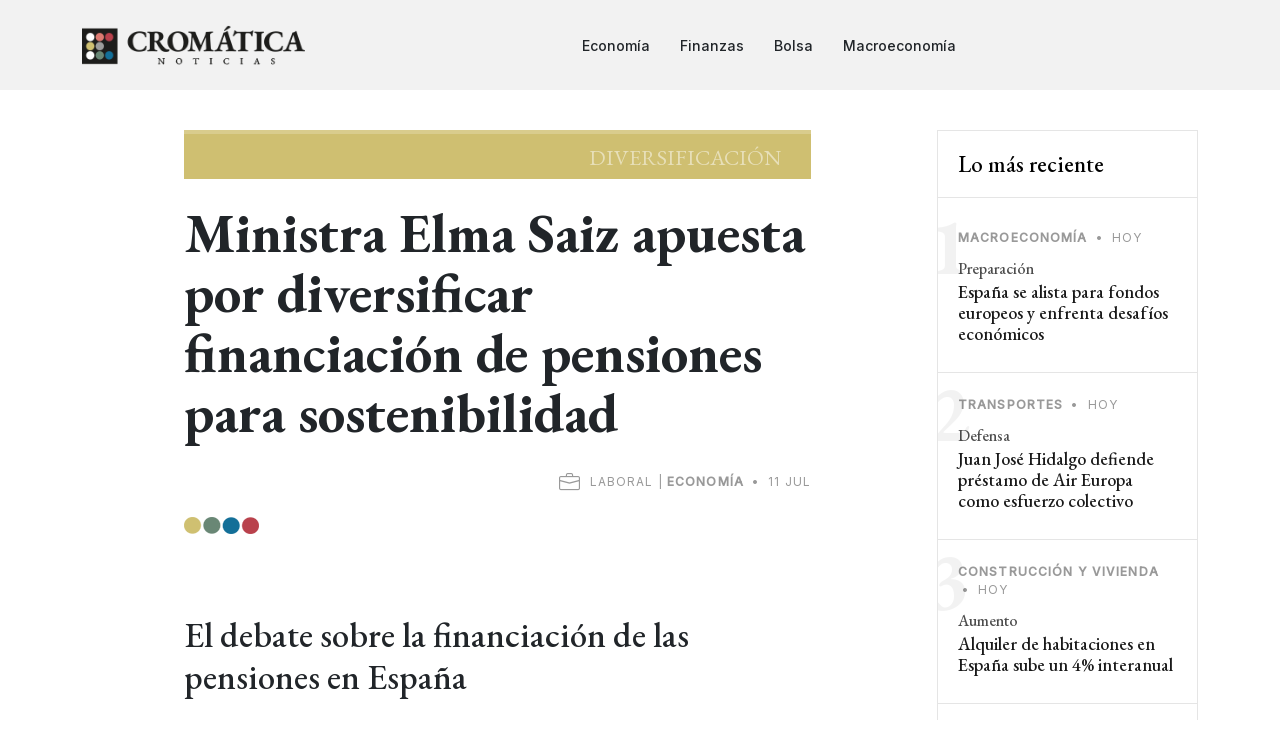

--- FILE ---
content_type: text/html; charset=utf-8
request_url: https://cromaticanoticias.com/a/21078/Ministra-Elma-Saiz-apuesta-por-diversificar-financiacion-de-pensiones-para-sostenibilidad
body_size: 4847
content:
<!DOCTYPE html>
<html lang="es">
<head>
    <title>Ministra Elma Saiz apuesta por diversificar financiación de pensiones para sostenibilidad</title>
    <meta name="theme-color" content="#136f98" />
    <meta http-equiv="X-UA-Compatible" content="IE=edge,chrome=1" />
    <meta charset="utf-8" /><meta http-equiv="content-type" content="text/html; charset=utf-8" />
    <link rel="canonical" href="https://cromaticanoticias.com/a/21078/Ministra-Elma-Saiz-apuesta-por-diversificar-financiacion-de-pensiones-para-sostenibilidad" />
    <meta name="description" content="La ministra Elma Saiz defiende la diversificación de fuentes de financiación de las pensiones en España, siguiendo el modelo de otros países europeos. Se destaca la introducción del MEI para garantizar la sostenibilidad del sistema y se anuncian medidas para mejorar la eficiencia." />        <meta name="robots" content="index,follow" /><meta http-equiv="pragma" content="cache" />
    <meta http-equiv="content-language" content="es" /><meta name="language" content="es" />
    <meta name="viewport" content="width=device-width,initial-scale=1,maximum-scale=5" />
    <link href="//cromaticanoticias.com/assets/images/logo/favicon-32x32.png" rel="icon">
    <link href="//cromaticanoticias.com/assets/images/logo/apple-touch-icon.png" rel="apple-touch-icon">
    <meta property="og:locale" content="es_ES" />
<meta property="og:type" content="website" />
<meta property="og:title" content="Ministra Elma Saiz apuesta por diversificar financiación de pensiones para sostenibilidad" />
<meta property="og:description" content="La ministra Elma Saiz defiende la diversificación de fuentes de financiación de las pensiones en España, siguiendo el modelo de otros países europeos. Se destaca la introducción del MEI para garantizar la sostenibilidad del sistema y se anuncian medidas para mejorar la eficiencia." />
<meta property="og:url" content="https://cromaticanoticias.com/a/21078/Ministra-Elma-Saiz-apuesta-por-diversificar-financiacion-de-pensiones-para-sostenibilidad" />
<meta property="og:site_name" content="" />
<meta property="og:image" content="https://cromaticanoticias.com/files/tag/post21078.png" />
<meta name="twitter:card" content="summary" />
<meta name="twitter:title" content="Ministra Elma Saiz apuesta por diversificar financiación de pensiones para sostenibilidad" />
<meta name="twitter:description" content="La ministra Elma Saiz defiende la diversificación de fuentes de financiación de las pensiones en España, siguiendo el modelo de otros países europeos. Se destaca la introducción del MEI para garantizar la sostenibilidad del sistema y se anuncian medidas para mejorar la eficiencia." />
<meta name="twitter:image" content="https://cromaticanoticias.com/files/tag/post21078.png" />
<link rel="image_src" href="https://cromaticanoticias.com/files/tag/post21078.png" />
<script type="application/ld+json">
    {
      "@context": "https://schema.org",
      "@type": "NewsArticle",
      "headline": "Ministra Elma Saiz apuesta por diversificar financiación de pensiones para sostenibilidad",
      "datePublished": "2024-07-11T11:00:24+00:00"
    }
    </script>
    <link rel="alternate" type="application/rss+xml" title="RSS" href="https://cromaticanoticias.com/rss.xml">

    <link rel="preconnect" href="https://fonts.googleapis.com">
    <link rel="preconnect" href="https://fonts.gstatic.com" crossorigin>
    <link href="https://fonts.googleapis.com/css2?family=EB+Garamond:wght@400;500;700&family=Inter:wght@400;500&display=swap" rel="stylesheet">
        <link rel="stylesheet" href="//cromaticanoticias.com/site/combinescripts/v127/style.css" type="text/css" media="screen" />

        <!-- Google tag (gtag.js) -->
    <script async src="https://www.googletagmanager.com/gtag/js?id=G-06GBVJCF38"></script>
    <script>
        window.dataLayer = window.dataLayer || [];
        function gtag(){dataLayer.push(arguments);}
        gtag('js', new Date());
        gtag('config', 'G-06GBVJCF38');
    </script>
    </head>
<body>
<header id="header" class="header d-flex align-items-center fixed-top">
    <div class="container-fluid container-xl d-flex align-items-center justify-content-between">

        <a href="/" class="logo d-flex align-items-center">
            <img src="/assets/images/logo/logoheader.png" alt="Cromática Noticias">
        </a>

        <nav id="navbar" class="navbar">
            <ul>
                <li><a href="/seccion/Economia">Economía</a></li><li><a href="/seccion/Finanzas">Finanzas</a></li><li><a href="/seccion/Bolsa">Bolsa</a></li><li><a href="/seccion/Macroeconomia">Macroeconomía</a></li>                            </ul>
        </nav>

        <div class="position-relative">
            <i class="bi bi-list mobile-nav-toggle"></i>
                    </div>

    </div>

</header>

<main id="main">


<section class="single-post-content">
  <div class="container">
    <div class="row">
      <div class="col-lg-9 mb-5 post-content">
        <div class="single-post border-bottom">
          <div style="background:#CFBF71;font-size:100%; padding-top:12px;padding-bottom:10px;" class="postmini-colorbox">Diversificación</div>
          <h1 class="mt-4 mb-4">Ministra Elma Saiz apuesta por diversificar financiación de pensiones para sostenibilidad</h1>
          <div style="text-align:right">
              <div class="post-meta mb-2"><i style="font-size:21px;vertical-align:middle;" class="bi bi-briefcase"></i>&nbsp; Laboral |  <span class="date">Economía</span> <span class="mx-1">&bullet;</span> <span>11 jul</span></div>
          </div>
          <img class="" src="/assets/images/site/colorpoints.png" width="75" alt="Color a las noticias" />
          <br><br><h2>El debate sobre la financiación de las pensiones en España</h2>

<p><strong>La ministra de Inclusión, Seguridad Social y Migraciones, Elma Saiz, ha vuelto a poner sobre la mesa el debate sobre la financiación de las pensiones en España. En unas jornadas en el Consejo General de Economistas, Saiz ha defendido la presencia del Estado en la financiación del sistema de pensiones para que este no se financie únicamente con cotizaciones sociales.</strong></p>

<p>En este sentido, la ministra ha destacado que los sistemas de pensiones en países europeos se financian de forma más diversa, incluyendo vías indirectas que aumentan el carácter redistributivo de la riqueza. Saiz ha recordado la inclusión de una aportación en los Presupuestos Generales del Estado para cumplir con las recomendaciones del Pacto de Toledo, destinada a financiar gastos impropios que hasta ahora asumía la Seguridad Social.</p>

<p><strong>Esta separación de fuentes de financiación, según la ministra, supone una contribución importante para fortalecer la capacidad financiera del sistema de pensiones y seguir la dirección marcada por otros países europeos. El objetivo final es lograr la separación total de fuentes y alcanzar un equilibrio sostenible en el sistema de pensiones.</strong></p>

<p>Por otro lado, Elma Saiz ha defendido la reforma de pensiones como un mecanismo que no recortará las pensiones a largo plazo, sino que incluso podría incrementar los ingresos para ciertos grupos de población. Según la ministra, la introducción del Mecanismo de Equidad Intergeneracional (MEI) está creando un colchón de reserva para hacer frente a futuras tensiones en el gasto en pensiones, como la jubilación de la generación del 'baby boom'.</p>

<p><strong>Además, la ministra ha anunciado que se está trabajando en ofrecer una solución a abogados y procuradores mutualistas, así como en fomentar la participación de las mutuas colaboradoras con la Seguridad Social en el diagnóstico y tratamiento de bajas de origen traumatológico. Estas medidas buscan mejorar la eficiencia y la sostenibilidad del sistema de pensiones en España.</strong></p>
<br>        </div>
        <div class="mt-5" style="text-align:center;text-transform: uppercase;font-size:10px;color:#CCC;"><a href="https://li.sten.to/desvanparadojas" target="_blank"><picture>
          <source media="(min-width:1400px)" srcset="/assets/images/banner/desvan-728x90-v1.jpg">
          <img src="/assets/images/banner/desvan-300x250-v1.jpg" alt="Podcast El Desván de las Paradojas" style="width:auto;" alt="Podcast El Desván de las Paradojas"loading="lazy" />
        </picture></a><br>Publicidad</div>        <div class="mt-5">
          <h3 class="aside-title">Otras noticias relacionadas</h3>
          <div class="row g-5">
              <div class="col-md-6"><div class="post-entry-1 md mb-0"><div style="background:#1B2835;" class="postmini-colorbox mb-0 thumbnail d-inline-block"></div><div style="color:#1B2835;font-size:110%;" class="postmini-colorboxtext mb-1">Crecimiento</div><div class="post-meta"><span class="date">Laboral</span> <span class="mx-1">&bullet;</span> <span>Hoy</span></div><h2 class="mb-0"><a href="/a/29142/Record-de-trabajadores-extranjeros-en-Espaa-impulsa-economia-y-pensiones">Récord de trabajadores extranjeros en España impulsa economía y pensiones</a></h2></div></div><div class="col-md-6"><div class="post-entry-1 md mb-0"><div style="background:#1B576A;" class="postmini-colorbox mb-0 thumbnail d-inline-block"></div><div style="color:#1B576A;font-size:110%;" class="postmini-colorboxtext mb-1">Aplazamiento</div><div class="post-meta"><span class="date">Laboral</span> <span class="mx-1">&bullet;</span> <span>15 ene</span></div><h2 class="mb-0"><a href="/a/29135/Reunion-sobre-aumento-del-salario-minimo-se-aplaza-nuevamente">Reunión sobre aumento del salario mínimo se aplaza nuevamente</a></h2></div></div><div class="col-md-6"><div class="post-entry-1 md mb-0"><div style="background:#223B40;" class="postmini-colorbox mb-0 thumbnail d-inline-block"></div><div style="color:#223B40;font-size:110%;" class="postmini-colorboxtext mb-1">Aumento</div><div class="post-meta"><span class="date">Laboral</span> <span class="mx-1">&bullet;</span> <span>15 ene</span></div><h2 class="mb-0"><a href="/a/29120/Yolanda-Diaz-anuncia-subida-del-SMI-del-31-inminente">Yolanda Díaz anuncia subida del SMI del 3,1% inminente</a></h2></div></div><div class="col-md-6"><div class="post-entry-1 md mb-0"><div style="background:#0E7A8A;" class="postmini-colorbox mb-0 thumbnail d-inline-block"></div><div style="color:#0E7A8A;font-size:110%;" class="postmini-colorboxtext mb-1">Estabilidad</div><div class="post-meta"><span class="date">Laboral</span> <span class="mx-1">&bullet;</span> <span>14 ene</span></div><h2 class="mb-0"><a href="/a/29105/Desempleo-mundial-estable-pero-aumenta-numero-de-desempleados">Desempleo mundial estable pero aumenta número de desempleados </a></h2></div></div>          </div>
        </div>

      </div>
      <div class="col-lg-3 mb-5">
        <div class="aside-block">

            <div class="trending">
                <h3 style="font-size:140%;">Lo más reciente</h3>
                <ul class="trending-post">
                    <li><a href="/a/29149/Espaa-se-alista-para-fondos-europeos-y-enfrenta-desafios-economicos"><div class="post-meta"><span class="date">Macroeconomía</span> <span class="mx-1">&bullet;</span> <span>Hoy</span></div><span class="number">1</span><span class="author">Preparación</span><h3>España se alista para fondos europeos y enfrenta desafíos económicos</h3></a></li><li><a href="/a/29148/Juan-Jose-Hidalgo-defiende-prestamo-de-Air-Europa-como-esfuerzo-colectivo"><div class="post-meta"><span class="date">Transportes</span> <span class="mx-1">&bullet;</span> <span>Hoy</span></div><span class="number">2</span><span class="author">Defensa</span><h3>Juan José Hidalgo defiende préstamo de Air Europa como esfuerzo colectivo</h3></a></li><li><a href="/a/29147/Alquiler-de-habitaciones-en-Espaa-sube-un-4-interanual"><div class="post-meta"><span class="date">Construcción y vivienda</span> <span class="mx-1">&bullet;</span> <span>Hoy</span></div><span class="number">3</span><span class="author">Aumento</span><h3>Alquiler de habitaciones en España sube un 4% interanual</h3></a></li><li><a href="/a/29146/PP-propone-deduccion-en-IRPF-para-frenar-aumento-alquileres"><div class="post-meta"><span class="date">Construcción y vivienda</span> <span class="mx-1">&bullet;</span> <span>Hoy</span></div><span class="number">4</span><span class="author">Deducción</span><h3>PP propone deducción en IRPF para frenar aumento alquileres</h3></a></li><li><a href="/a/29145/Deuda-publica-en-Espaa-crece-un-47-y-preocupa"><div class="post-meta"><span class="date">Macroeconomía</span> <span class="mx-1">&bullet;</span> <span>Hoy</span></div><span class="number">5</span><span class="author">Aumento</span><h3>Deuda pública en España crece un 4,7% y preocupa</h3></a></li><li><a href="/a/29144/Adolfo-Dominguez-reduce-perdidas-y-aumenta-ventas-en-moda"><div class="post-meta"><span class="date">Economía</span> <span class="mx-1">&bullet;</span> <span>Hoy</span></div><span class="number">6</span><span class="author">Éxito</span><h3>Adolfo Domínguez reduce pérdidas y aumenta ventas en moda</h3></a></li><li><a href="/a/29143/Crecimiento-del-sector-servicios-en-Espaa-impulsa-empleo-y-optimismo"><div class="post-meta"><span class="date">Macroeconomía</span> <span class="mx-1">&bullet;</span> <span>Hoy</span></div><span class="number">7</span><span class="author">Progreso</span><h3>Crecimiento del sector servicios en España impulsa empleo y optimismo</h3></a></li>                </ul>
            </div>

            <div class="mt-5 text-center">
                <a href="https://tecnemia.com/utilidades/generador-codigos-qr/" target="_blank">
                    <img src="//cromaticanoticias.com/assets/images/banner/tecnemia-qr-vert.png" loading="lazy" alt="Tecnemia" style="max-width:262px; width:100%" />
                </a>
            </div>

        </div>
      </div>
    </div>
  </div>
</section>
</main>
<footer id="footer" class="footer">
    <div class="footer-content">
        <div class="container">
            <div class="row mb-3">
                <div class="col-lg-4">
                    <h3 class="footer-heading"><img src="/assets/images/logo/logofooter.png" alt="Cromática" loading="lazy" /></h3>
                </div>
                <div class="col-lg-8">
                    <p class="footer-slogan">Ponemos color a las noticias económicas</p>
                </div>
            </div>
                        <p class="mt-0"><a href="/p/noticiasbreves" class="footer-link-more">Noticias breves</a></p>

            <p class="mb-0 mt-5">
                Cromática Noticias es un medio de comunicación en constante evolución, dedicado a explorar nuevas formas de narrar las historias más relevantes del mundo económico y financiero. Nos comprometemos a ofrecer información precisa y veraz, manteniendo siempre el rigor que nuestros lectores merecen. Nuestro lema, "Ponemos color a las noticias", refleja nuestra filosofía de presentar la actualidad económica y financiera de manera entretenida, innovadora, y con perspectivas únicas.
            </p>
        </div>
    </div>
    <div class="footer-legal">
        <div class="container">

            <div class="row justify-content-between">
                <div class="col-md-6 text-center text-md-start mb-3 mb-md-0">
                    <div class="copyright">
                        © 2026 <strong><span>Cromática Noticias</span></strong>
                    </div>

                    <div class="credits">
                    </div>

                </div>

                <div class="col-md-6">
                                        <div class="social-links mb-3 mb-lg-0 text-center text-md-end">
                        <a href="https://twitter.com/CromaticaNews" target="_blank" class="twitter"><i class="bi bi-twitter"></i></a>
                        <a href="https://cromaticanoticias.com/rss.xml" target="_blank"><i class="bi bi-rss"></i></a>
                    </div>
                </div>

            </div>

        </div>
    </div>

</footer>

<a href="#" class="scroll-top d-flex align-items-center justify-content-center"><i class="bi bi-arrow-up-short"></i></a>

<script src="https://code.jquery.com/jquery-3.6.4.min.js" integrity="sha256-oP6HI9z1XaZNBrJURtCoUT5SUnxFr8s3BzRl+cbzUq8=" crossorigin="anonymous"></script>
<script type="text/javascript" src="//cromaticanoticias.com/site/combinescripts/v127/functions.js"></script>

<script defer src="https://static.cloudflareinsights.com/beacon.min.js/vcd15cbe7772f49c399c6a5babf22c1241717689176015" integrity="sha512-ZpsOmlRQV6y907TI0dKBHq9Md29nnaEIPlkf84rnaERnq6zvWvPUqr2ft8M1aS28oN72PdrCzSjY4U6VaAw1EQ==" data-cf-beacon='{"version":"2024.11.0","token":"cd0f159caeb34915a8f1d46654724ba2","r":1,"server_timing":{"name":{"cfCacheStatus":true,"cfEdge":true,"cfExtPri":true,"cfL4":true,"cfOrigin":true,"cfSpeedBrain":true},"location_startswith":null}}' crossorigin="anonymous"></script>
</body>
</html>

--- FILE ---
content_type: text/css;charset=UTF-8
request_url: https://cromaticanoticias.com/site/combinescripts/v127/style.css
body_size: 55800
content:
@charset "UTF-8";:root{--bs-blue:#0d6efd;--bs-indigo:#6610f2;--bs-purple:#6f42c1;--bs-pink:#d63384;--bs-red:#dc3545;--bs-orange:#fd7e14;--bs-yellow:#ffc107;--bs-green:#198754;--bs-teal:#20c997;--bs-cyan:#0dcaf0;--bs-black:#000;--bs-white:#fff;--bs-gray:#6c757d;--bs-gray-dark:#343a40;--bs-gray-100:#f8f9fa;--bs-gray-200:#e9ecef;--bs-gray-300:#dee2e6;--bs-gray-400:#ced4da;--bs-gray-500:#adb5bd;--bs-gray-600:#6c757d;--bs-gray-700:#495057;--bs-gray-800:#343a40;--bs-gray-900:#212529;--bs-primary:#0d6efd;--bs-secondary:#6c757d;--bs-success:#198754;--bs-info:#0dcaf0;--bs-warning:#ffc107;--bs-danger:#dc3545;--bs-light:#f8f9fa;--bs-dark:#212529;--bs-primary-rgb:13,110,253;--bs-secondary-rgb:108,117,125;--bs-success-rgb:25,135,84;--bs-info-rgb:13,202,240;--bs-warning-rgb:255,193,7;--bs-danger-rgb:220,53,69;--bs-light-rgb:248,249,250;--bs-dark-rgb:33,37,41;--bs-white-rgb:255,255,255;--bs-black-rgb:0,0,0;--bs-body-color-rgb:33,37,41;--bs-body-bg-rgb:255,255,255;--bs-font-sans-serif:system-ui,-apple-system,"Segoe UI",Roboto,"Helvetica Neue","Noto Sans","Liberation Sans",Arial,sans-serif,"Apple Color Emoji","Segoe UI Emoji","Segoe UI Symbol","Noto Color Emoji";--bs-font-monospace:SFMono-Regular,Menlo,Monaco,Consolas,"Liberation Mono","Courier New",monospace;--bs-gradient:linear-gradient(180deg, rgba(255, 255, 255, 0.15), rgba(255, 255, 255, 0));--bs-body-font-family:var(--bs-font-sans-serif);--bs-body-font-size:1rem;--bs-body-font-weight:400;--bs-body-line-height:1.5;--bs-body-color:#212529;--bs-body-bg:#fff;--bs-border-width:1px;--bs-border-style:solid;--bs-border-color:#dee2e6;--bs-border-color-translucent:rgba(0, 0, 0, 0.175);--bs-border-radius:0.375rem;--bs-border-radius-sm:0.25rem;--bs-border-radius-lg:0.5rem;--bs-border-radius-xl:1rem;--bs-border-radius-2xl:2rem;--bs-border-radius-pill:50rem;--bs-link-color:#0d6efd;--bs-link-hover-color:#0a58ca;--bs-code-color:#d63384;--bs-highlight-bg:#fff3cd}*,::after,::before{box-sizing:border-box}@media (prefers-reduced-motion:no-preference){:root{scroll-behavior:smooth}}body{margin:0;font-family:var(--bs-body-font-family);font-size:var(--bs-body-font-size);font-weight:var(--bs-body-font-weight);line-height:var(--bs-body-line-height);color:var(--bs-body-color);text-align:var(--bs-body-text-align);background-color:var(--bs-body-bg);-webkit-text-size-adjust:100%;-webkit-tap-highlight-color:transparent}hr{margin:1rem 0;color:inherit;border:0;border-top:1px solid;opacity:.25}.h1,.h2,.h3,.h4,.h5,.h6,h1,h2,h3,h4,h5,h6{margin-top:0;margin-bottom:.5rem;font-weight:500;line-height:1.2}.h1,h1{font-size:calc(1.375rem + 1.5vw)}@media (min-width:1200px){.h1,h1{font-size:2.5rem}}.h2,h2{font-size:calc(1.325rem + .9vw)}@media (min-width:1200px){.h2,h2{font-size:2rem}}.h3,h3{font-size:calc(1.3rem + .6vw)}@media (min-width:1200px){.h3,h3{font-size:1.75rem}}.h4,h4{font-size:calc(1.275rem + .3vw)}@media (min-width:1200px){.h4,h4{font-size:1.5rem}}.h5,h5{font-size:1.25rem}.h6,h6{font-size:1rem}p{margin-top:0;margin-bottom:1rem}abbr[title]{-webkit-text-decoration:underline dotted;text-decoration:underline dotted;cursor:help;-webkit-text-decoration-skip-ink:none;text-decoration-skip-ink:none}address{margin-bottom:1rem;font-style:normal;line-height:inherit}ol,ul{padding-left:2rem}dl,ol,ul{margin-top:0;margin-bottom:1rem}ol ol,ol ul,ul ol,ul ul{margin-bottom:0}dt{font-weight:700}dd{margin-bottom:.5rem;margin-left:0}blockquote{margin:0 0 1rem}b,strong{font-weight:bolder}.small,small{font-size:.875em}.mark,mark{padding:.1875em;background-color:var(--bs-highlight-bg)}sub,sup{position:relative;font-size:.75em;line-height:0;vertical-align:baseline}sub{bottom:-.25em}sup{top:-.5em}a{color:var(--bs-link-color);text-decoration:underline}a:hover{color:var(--bs-link-hover-color)}a:not([href]):not([class]),a:not([href]):not([class]):hover{color:inherit;text-decoration:none}code,kbd,pre,samp{font-family:var(--bs-font-monospace);font-size:1em}pre{display:block;margin-top:0;margin-bottom:1rem;overflow:auto;font-size:.875em}pre code{font-size:inherit;color:inherit;word-break:normal}code{font-size:.875em;color:var(--bs-code-color);word-wrap:break-word}a>code{color:inherit}kbd{padding:.1875rem .375rem;font-size:.875em;color:var(--bs-body-bg);background-color:var(--bs-body-color);border-radius:.25rem}kbd kbd{padding:0;font-size:1em}figure{margin:0 0 1rem}img,svg{vertical-align:middle}table{caption-side:bottom;border-collapse:collapse}caption{padding-top:.5rem;padding-bottom:.5rem;color:#6c757d;text-align:left}th{text-align:inherit;text-align:-webkit-match-parent}tbody,td,tfoot,th,thead,tr{border-color:inherit;border-style:solid;border-width:0}label{display:inline-block}button{border-radius:0}button:focus:not(:focus-visible){outline:0}button,input,optgroup,select,textarea{margin:0;font-family:inherit;font-size:inherit;line-height:inherit}button,select{text-transform:none}[role=button]{cursor:pointer}select{word-wrap:normal}select:disabled{opacity:1}[list]:not([type=date]):not([type=datetime-local]):not([type=month]):not([type=week]):not([type=time])::-webkit-calendar-picker-indicator{display:none!important}[type=button],[type=reset],[type=submit],button{-webkit-appearance:button}[type=button]:not(:disabled),[type=reset]:not(:disabled),[type=submit]:not(:disabled),button:not(:disabled){cursor:pointer}::-moz-focus-inner{padding:0;border-style:none}textarea{resize:vertical}fieldset{min-width:0;padding:0;margin:0;border:0}legend{float:left;width:100%;padding:0;margin-bottom:.5rem;font-size:calc(1.275rem + .3vw);line-height:inherit}@media (min-width:1200px){legend{font-size:1.5rem}}legend+*{clear:left}::-webkit-datetime-edit-day-field,::-webkit-datetime-edit-fields-wrapper,::-webkit-datetime-edit-hour-field,::-webkit-datetime-edit-minute,::-webkit-datetime-edit-month-field,::-webkit-datetime-edit-text,::-webkit-datetime-edit-year-field{padding:0}::-webkit-inner-spin-button{height:auto}[type=search]{outline-offset:-2px;-webkit-appearance:textfield}::-webkit-search-decoration{-webkit-appearance:none}::-webkit-color-swatch-wrapper{padding:0}::-webkit-file-upload-button{font:inherit;-webkit-appearance:button}::file-selector-button{font:inherit;-webkit-appearance:button}output{display:inline-block}iframe{border:0}summary{display:list-item;cursor:pointer}progress{vertical-align:baseline}[hidden]{display:none!important}.lead{font-size:1.25rem;font-weight:300}.display-1{font-size:calc(1.625rem + 4.5vw);font-weight:300;line-height:1.2}@media (min-width:1200px){.display-1{font-size:5rem}}.display-2{font-size:calc(1.575rem + 3.9vw);font-weight:300;line-height:1.2}@media (min-width:1200px){.display-2{font-size:4.5rem}}.display-3{font-size:calc(1.525rem + 3.3vw);font-weight:300;line-height:1.2}@media (min-width:1200px){.display-3{font-size:4rem}}.display-4{font-size:calc(1.475rem + 2.7vw);font-weight:300;line-height:1.2}@media (min-width:1200px){.display-4{font-size:3.5rem}}.display-5{font-size:calc(1.425rem + 2.1vw);font-weight:300;line-height:1.2}@media (min-width:1200px){.display-5{font-size:3rem}}.display-6{font-size:calc(1.375rem + 1.5vw);font-weight:300;line-height:1.2}@media (min-width:1200px){.display-6{font-size:2.5rem}}.list-unstyled{padding-left:0;list-style:none}.list-inline{padding-left:0;list-style:none}.list-inline-item{display:inline-block}.list-inline-item:not(:last-child){margin-right:.5rem}.initialism{font-size:.875em;text-transform:uppercase}.blockquote{margin-bottom:1rem;font-size:1.25rem}.blockquote>:last-child{margin-bottom:0}.blockquote-footer{margin-top:-1rem;margin-bottom:1rem;font-size:.875em;color:#6c757d}.blockquote-footer::before{content:"— "}.img-fluid{max-width:100%;height:auto}.img-thumbnail{padding:.25rem;background-color:#fff;border:1px solid var(--bs-border-color);border-radius:.375rem;max-width:100%;height:auto}.figure{display:inline-block}.figure-img{margin-bottom:.5rem;line-height:1}.figure-caption{font-size:.875em;color:#6c757d}.container,.container-fluid,.container-lg,.container-md,.container-sm,.container-xl,.container-xxl{--bs-gutter-x:1.5rem;--bs-gutter-y:0;width:100%;padding-right:calc(var(--bs-gutter-x) * .5);padding-left:calc(var(--bs-gutter-x) * .5);margin-right:auto;margin-left:auto}@media (min-width:576px){.container,.container-sm{max-width:540px}}@media (min-width:768px){.container,.container-md,.container-sm{max-width:720px}}@media (min-width:992px){.container,.container-lg,.container-md,.container-sm{max-width:960px}}@media (min-width:1200px){.container,.container-lg,.container-md,.container-sm,.container-xl{max-width:1140px}}@media (min-width:1400px){.container,.container-lg,.container-md,.container-sm,.container-xl,.container-xxl{max-width:1320px}}.row{--bs-gutter-x:1.5rem;--bs-gutter-y:0;display:flex;flex-wrap:wrap;margin-top:calc(-1 * var(--bs-gutter-y));margin-right:calc(-.5 * var(--bs-gutter-x));margin-left:calc(-.5 * var(--bs-gutter-x))}.row>*{flex-shrink:0;width:100%;max-width:100%;padding-right:calc(var(--bs-gutter-x) * .5);padding-left:calc(var(--bs-gutter-x) * .5);margin-top:var(--bs-gutter-y)}.col{flex:1 0 0%}.row-cols-auto>*{flex:0 0 auto;width:auto}.row-cols-1>*{flex:0 0 auto;width:100%}.row-cols-2>*{flex:0 0 auto;width:50%}.row-cols-3>*{flex:0 0 auto;width:33.3333333333%}.row-cols-4>*{flex:0 0 auto;width:25%}.row-cols-5>*{flex:0 0 auto;width:20%}.row-cols-6>*{flex:0 0 auto;width:16.6666666667%}.col-auto{flex:0 0 auto;width:auto}.col-1{flex:0 0 auto;width:8.33333333%}.col-2{flex:0 0 auto;width:16.66666667%}.col-3{flex:0 0 auto;width:25%}.col-4{flex:0 0 auto;width:33.33333333%}.col-5{flex:0 0 auto;width:41.66666667%}.col-6{flex:0 0 auto;width:50%}.col-7{flex:0 0 auto;width:58.33333333%}.col-8{flex:0 0 auto;width:66.66666667%}.col-9{flex:0 0 auto;width:75%}.col-10{flex:0 0 auto;width:83.33333333%}.col-11{flex:0 0 auto;width:91.66666667%}.col-12{flex:0 0 auto;width:100%}.offset-1{margin-left:8.33333333%}.offset-2{margin-left:16.66666667%}.offset-3{margin-left:25%}.offset-4{margin-left:33.33333333%}.offset-5{margin-left:41.66666667%}.offset-6{margin-left:50%}.offset-7{margin-left:58.33333333%}.offset-8{margin-left:66.66666667%}.offset-9{margin-left:75%}.offset-10{margin-left:83.33333333%}.offset-11{margin-left:91.66666667%}.g-0,.gx-0{--bs-gutter-x:0}.g-0,.gy-0{--bs-gutter-y:0}.g-1,.gx-1{--bs-gutter-x:0.25rem}.g-1,.gy-1{--bs-gutter-y:0.25rem}.g-2,.gx-2{--bs-gutter-x:0.5rem}.g-2,.gy-2{--bs-gutter-y:0.5rem}.g-3,.gx-3{--bs-gutter-x:1rem}.g-3,.gy-3{--bs-gutter-y:1rem}.g-4,.gx-4{--bs-gutter-x:1.5rem}.g-4,.gy-4{--bs-gutter-y:1.5rem}.g-5,.gx-5{--bs-gutter-x:3rem}.g-5,.gy-5{--bs-gutter-y:3rem}@media (min-width:576px){.col-sm{flex:1 0 0%}.row-cols-sm-auto>*{flex:0 0 auto;width:auto}.row-cols-sm-1>*{flex:0 0 auto;width:100%}.row-cols-sm-2>*{flex:0 0 auto;width:50%}.row-cols-sm-3>*{flex:0 0 auto;width:33.3333333333%}.row-cols-sm-4>*{flex:0 0 auto;width:25%}.row-cols-sm-5>*{flex:0 0 auto;width:20%}.row-cols-sm-6>*{flex:0 0 auto;width:16.6666666667%}.col-sm-auto{flex:0 0 auto;width:auto}.col-sm-1{flex:0 0 auto;width:8.33333333%}.col-sm-2{flex:0 0 auto;width:16.66666667%}.col-sm-3{flex:0 0 auto;width:25%}.col-sm-4{flex:0 0 auto;width:33.33333333%}.col-sm-5{flex:0 0 auto;width:41.66666667%}.col-sm-6{flex:0 0 auto;width:50%}.col-sm-7{flex:0 0 auto;width:58.33333333%}.col-sm-8{flex:0 0 auto;width:66.66666667%}.col-sm-9{flex:0 0 auto;width:75%}.col-sm-10{flex:0 0 auto;width:83.33333333%}.col-sm-11{flex:0 0 auto;width:91.66666667%}.col-sm-12{flex:0 0 auto;width:100%}.offset-sm-0{margin-left:0}.offset-sm-1{margin-left:8.33333333%}.offset-sm-2{margin-left:16.66666667%}.offset-sm-3{margin-left:25%}.offset-sm-4{margin-left:33.33333333%}.offset-sm-5{margin-left:41.66666667%}.offset-sm-6{margin-left:50%}.offset-sm-7{margin-left:58.33333333%}.offset-sm-8{margin-left:66.66666667%}.offset-sm-9{margin-left:75%}.offset-sm-10{margin-left:83.33333333%}.offset-sm-11{margin-left:91.66666667%}.g-sm-0,.gx-sm-0{--bs-gutter-x:0}.g-sm-0,.gy-sm-0{--bs-gutter-y:0}.g-sm-1,.gx-sm-1{--bs-gutter-x:0.25rem}.g-sm-1,.gy-sm-1{--bs-gutter-y:0.25rem}.g-sm-2,.gx-sm-2{--bs-gutter-x:0.5rem}.g-sm-2,.gy-sm-2{--bs-gutter-y:0.5rem}.g-sm-3,.gx-sm-3{--bs-gutter-x:1rem}.g-sm-3,.gy-sm-3{--bs-gutter-y:1rem}.g-sm-4,.gx-sm-4{--bs-gutter-x:1.5rem}.g-sm-4,.gy-sm-4{--bs-gutter-y:1.5rem}.g-sm-5,.gx-sm-5{--bs-gutter-x:3rem}.g-sm-5,.gy-sm-5{--bs-gutter-y:3rem}}@media (min-width:768px){.col-md{flex:1 0 0%}.row-cols-md-auto>*{flex:0 0 auto;width:auto}.row-cols-md-1>*{flex:0 0 auto;width:100%}.row-cols-md-2>*{flex:0 0 auto;width:50%}.row-cols-md-3>*{flex:0 0 auto;width:33.3333333333%}.row-cols-md-4>*{flex:0 0 auto;width:25%}.row-cols-md-5>*{flex:0 0 auto;width:20%}.row-cols-md-6>*{flex:0 0 auto;width:16.6666666667%}.col-md-auto{flex:0 0 auto;width:auto}.col-md-1{flex:0 0 auto;width:8.33333333%}.col-md-2{flex:0 0 auto;width:16.66666667%}.col-md-3{flex:0 0 auto;width:25%}.col-md-4{flex:0 0 auto;width:33.33333333%}.col-md-5{flex:0 0 auto;width:41.66666667%}.col-md-6{flex:0 0 auto;width:50%}.col-md-7{flex:0 0 auto;width:58.33333333%}.col-md-8{flex:0 0 auto;width:66.66666667%}.col-md-9{flex:0 0 auto;width:75%}.col-md-10{flex:0 0 auto;width:83.33333333%}.col-md-11{flex:0 0 auto;width:91.66666667%}.col-md-12{flex:0 0 auto;width:100%}.offset-md-0{margin-left:0}.offset-md-1{margin-left:8.33333333%}.offset-md-2{margin-left:16.66666667%}.offset-md-3{margin-left:25%}.offset-md-4{margin-left:33.33333333%}.offset-md-5{margin-left:41.66666667%}.offset-md-6{margin-left:50%}.offset-md-7{margin-left:58.33333333%}.offset-md-8{margin-left:66.66666667%}.offset-md-9{margin-left:75%}.offset-md-10{margin-left:83.33333333%}.offset-md-11{margin-left:91.66666667%}.g-md-0,.gx-md-0{--bs-gutter-x:0}.g-md-0,.gy-md-0{--bs-gutter-y:0}.g-md-1,.gx-md-1{--bs-gutter-x:0.25rem}.g-md-1,.gy-md-1{--bs-gutter-y:0.25rem}.g-md-2,.gx-md-2{--bs-gutter-x:0.5rem}.g-md-2,.gy-md-2{--bs-gutter-y:0.5rem}.g-md-3,.gx-md-3{--bs-gutter-x:1rem}.g-md-3,.gy-md-3{--bs-gutter-y:1rem}.g-md-4,.gx-md-4{--bs-gutter-x:1.5rem}.g-md-4,.gy-md-4{--bs-gutter-y:1.5rem}.g-md-5,.gx-md-5{--bs-gutter-x:3rem}.g-md-5,.gy-md-5{--bs-gutter-y:3rem}}@media (min-width:992px){.col-lg{flex:1 0 0%}.row-cols-lg-auto>*{flex:0 0 auto;width:auto}.row-cols-lg-1>*{flex:0 0 auto;width:100%}.row-cols-lg-2>*{flex:0 0 auto;width:50%}.row-cols-lg-3>*{flex:0 0 auto;width:33.3333333333%}.row-cols-lg-4>*{flex:0 0 auto;width:25%}.row-cols-lg-5>*{flex:0 0 auto;width:20%}.row-cols-lg-6>*{flex:0 0 auto;width:16.6666666667%}.col-lg-auto{flex:0 0 auto;width:auto}.col-lg-1{flex:0 0 auto;width:8.33333333%}.col-lg-2{flex:0 0 auto;width:16.66666667%}.col-lg-3{flex:0 0 auto;width:25%}.col-lg-4{flex:0 0 auto;width:33.33333333%}.col-lg-5{flex:0 0 auto;width:41.66666667%}.col-lg-6{flex:0 0 auto;width:50%}.col-lg-7{flex:0 0 auto;width:58.33333333%}.col-lg-8{flex:0 0 auto;width:66.66666667%}.col-lg-9{flex:0 0 auto;width:75%}.col-lg-10{flex:0 0 auto;width:83.33333333%}.col-lg-11{flex:0 0 auto;width:91.66666667%}.col-lg-12{flex:0 0 auto;width:100%}.offset-lg-0{margin-left:0}.offset-lg-1{margin-left:8.33333333%}.offset-lg-2{margin-left:16.66666667%}.offset-lg-3{margin-left:25%}.offset-lg-4{margin-left:33.33333333%}.offset-lg-5{margin-left:41.66666667%}.offset-lg-6{margin-left:50%}.offset-lg-7{margin-left:58.33333333%}.offset-lg-8{margin-left:66.66666667%}.offset-lg-9{margin-left:75%}.offset-lg-10{margin-left:83.33333333%}.offset-lg-11{margin-left:91.66666667%}.g-lg-0,.gx-lg-0{--bs-gutter-x:0}.g-lg-0,.gy-lg-0{--bs-gutter-y:0}.g-lg-1,.gx-lg-1{--bs-gutter-x:0.25rem}.g-lg-1,.gy-lg-1{--bs-gutter-y:0.25rem}.g-lg-2,.gx-lg-2{--bs-gutter-x:0.5rem}.g-lg-2,.gy-lg-2{--bs-gutter-y:0.5rem}.g-lg-3,.gx-lg-3{--bs-gutter-x:1rem}.g-lg-3,.gy-lg-3{--bs-gutter-y:1rem}.g-lg-4,.gx-lg-4{--bs-gutter-x:1.5rem}.g-lg-4,.gy-lg-4{--bs-gutter-y:1.5rem}.g-lg-5,.gx-lg-5{--bs-gutter-x:3rem}.g-lg-5,.gy-lg-5{--bs-gutter-y:3rem}}@media (min-width:1200px){.col-xl{flex:1 0 0%}.row-cols-xl-auto>*{flex:0 0 auto;width:auto}.row-cols-xl-1>*{flex:0 0 auto;width:100%}.row-cols-xl-2>*{flex:0 0 auto;width:50%}.row-cols-xl-3>*{flex:0 0 auto;width:33.3333333333%}.row-cols-xl-4>*{flex:0 0 auto;width:25%}.row-cols-xl-5>*{flex:0 0 auto;width:20%}.row-cols-xl-6>*{flex:0 0 auto;width:16.6666666667%}.col-xl-auto{flex:0 0 auto;width:auto}.col-xl-1{flex:0 0 auto;width:8.33333333%}.col-xl-2{flex:0 0 auto;width:16.66666667%}.col-xl-3{flex:0 0 auto;width:25%}.col-xl-4{flex:0 0 auto;width:33.33333333%}.col-xl-5{flex:0 0 auto;width:41.66666667%}.col-xl-6{flex:0 0 auto;width:50%}.col-xl-7{flex:0 0 auto;width:58.33333333%}.col-xl-8{flex:0 0 auto;width:66.66666667%}.col-xl-9{flex:0 0 auto;width:75%}.col-xl-10{flex:0 0 auto;width:83.33333333%}.col-xl-11{flex:0 0 auto;width:91.66666667%}.col-xl-12{flex:0 0 auto;width:100%}.offset-xl-0{margin-left:0}.offset-xl-1{margin-left:8.33333333%}.offset-xl-2{margin-left:16.66666667%}.offset-xl-3{margin-left:25%}.offset-xl-4{margin-left:33.33333333%}.offset-xl-5{margin-left:41.66666667%}.offset-xl-6{margin-left:50%}.offset-xl-7{margin-left:58.33333333%}.offset-xl-8{margin-left:66.66666667%}.offset-xl-9{margin-left:75%}.offset-xl-10{margin-left:83.33333333%}.offset-xl-11{margin-left:91.66666667%}.g-xl-0,.gx-xl-0{--bs-gutter-x:0}.g-xl-0,.gy-xl-0{--bs-gutter-y:0}.g-xl-1,.gx-xl-1{--bs-gutter-x:0.25rem}.g-xl-1,.gy-xl-1{--bs-gutter-y:0.25rem}.g-xl-2,.gx-xl-2{--bs-gutter-x:0.5rem}.g-xl-2,.gy-xl-2{--bs-gutter-y:0.5rem}.g-xl-3,.gx-xl-3{--bs-gutter-x:1rem}.g-xl-3,.gy-xl-3{--bs-gutter-y:1rem}.g-xl-4,.gx-xl-4{--bs-gutter-x:1.5rem}.g-xl-4,.gy-xl-4{--bs-gutter-y:1.5rem}.g-xl-5,.gx-xl-5{--bs-gutter-x:3rem}.g-xl-5,.gy-xl-5{--bs-gutter-y:3rem}}@media (min-width:1400px){.col-xxl{flex:1 0 0%}.row-cols-xxl-auto>*{flex:0 0 auto;width:auto}.row-cols-xxl-1>*{flex:0 0 auto;width:100%}.row-cols-xxl-2>*{flex:0 0 auto;width:50%}.row-cols-xxl-3>*{flex:0 0 auto;width:33.3333333333%}.row-cols-xxl-4>*{flex:0 0 auto;width:25%}.row-cols-xxl-5>*{flex:0 0 auto;width:20%}.row-cols-xxl-6>*{flex:0 0 auto;width:16.6666666667%}.col-xxl-auto{flex:0 0 auto;width:auto}.col-xxl-1{flex:0 0 auto;width:8.33333333%}.col-xxl-2{flex:0 0 auto;width:16.66666667%}.col-xxl-3{flex:0 0 auto;width:25%}.col-xxl-4{flex:0 0 auto;width:33.33333333%}.col-xxl-5{flex:0 0 auto;width:41.66666667%}.col-xxl-6{flex:0 0 auto;width:50%}.col-xxl-7{flex:0 0 auto;width:58.33333333%}.col-xxl-8{flex:0 0 auto;width:66.66666667%}.col-xxl-9{flex:0 0 auto;width:75%}.col-xxl-10{flex:0 0 auto;width:83.33333333%}.col-xxl-11{flex:0 0 auto;width:91.66666667%}.col-xxl-12{flex:0 0 auto;width:100%}.offset-xxl-0{margin-left:0}.offset-xxl-1{margin-left:8.33333333%}.offset-xxl-2{margin-left:16.66666667%}.offset-xxl-3{margin-left:25%}.offset-xxl-4{margin-left:33.33333333%}.offset-xxl-5{margin-left:41.66666667%}.offset-xxl-6{margin-left:50%}.offset-xxl-7{margin-left:58.33333333%}.offset-xxl-8{margin-left:66.66666667%}.offset-xxl-9{margin-left:75%}.offset-xxl-10{margin-left:83.33333333%}.offset-xxl-11{margin-left:91.66666667%}.g-xxl-0,.gx-xxl-0{--bs-gutter-x:0}.g-xxl-0,.gy-xxl-0{--bs-gutter-y:0}.g-xxl-1,.gx-xxl-1{--bs-gutter-x:0.25rem}.g-xxl-1,.gy-xxl-1{--bs-gutter-y:0.25rem}.g-xxl-2,.gx-xxl-2{--bs-gutter-x:0.5rem}.g-xxl-2,.gy-xxl-2{--bs-gutter-y:0.5rem}.g-xxl-3,.gx-xxl-3{--bs-gutter-x:1rem}.g-xxl-3,.gy-xxl-3{--bs-gutter-y:1rem}.g-xxl-4,.gx-xxl-4{--bs-gutter-x:1.5rem}.g-xxl-4,.gy-xxl-4{--bs-gutter-y:1.5rem}.g-xxl-5,.gx-xxl-5{--bs-gutter-x:3rem}.g-xxl-5,.gy-xxl-5{--bs-gutter-y:3rem}}.table{--bs-table-color:var(--bs-body-color);--bs-table-bg:transparent;--bs-table-border-color:var(--bs-border-color);--bs-table-accent-bg:transparent;--bs-table-striped-color:var(--bs-body-color);--bs-table-striped-bg:rgba(0, 0, 0, 0.05);--bs-table-active-color:var(--bs-body-color);--bs-table-active-bg:rgba(0, 0, 0, 0.1);--bs-table-hover-color:var(--bs-body-color);--bs-table-hover-bg:rgba(0, 0, 0, 0.075);width:100%;margin-bottom:1rem;color:var(--bs-table-color);vertical-align:top;border-color:var(--bs-table-border-color)}.table>:not(caption)>*>*{padding:.5rem .5rem;background-color:var(--bs-table-bg);border-bottom-width:1px;box-shadow:inset 0 0 0 9999px var(--bs-table-accent-bg)}.table>tbody{vertical-align:inherit}.table>thead{vertical-align:bottom}.table-group-divider{border-top:2px solid currentcolor}.caption-top{caption-side:top}.table-sm>:not(caption)>*>*{padding:.25rem .25rem}.table-bordered>:not(caption)>*{border-width:1px 0}.table-bordered>:not(caption)>*>*{border-width:0 1px}.table-borderless>:not(caption)>*>*{border-bottom-width:0}.table-borderless>:not(:first-child){border-top-width:0}.table-striped>tbody>tr:nth-of-type(odd)>*{--bs-table-accent-bg:var(--bs-table-striped-bg);color:var(--bs-table-striped-color)}.table-striped-columns>:not(caption)>tr>:nth-child(2n){--bs-table-accent-bg:var(--bs-table-striped-bg);color:var(--bs-table-striped-color)}.table-active{--bs-table-accent-bg:var(--bs-table-active-bg);color:var(--bs-table-active-color)}.table-hover>tbody>tr:hover>*{--bs-table-accent-bg:var(--bs-table-hover-bg);color:var(--bs-table-hover-color)}.table-primary{--bs-table-color:#000;--bs-table-bg:#cfe2ff;--bs-table-border-color:#bacbe6;--bs-table-striped-bg:#c5d7f2;--bs-table-striped-color:#000;--bs-table-active-bg:#bacbe6;--bs-table-active-color:#000;--bs-table-hover-bg:#bfd1ec;--bs-table-hover-color:#000;color:var(--bs-table-color);border-color:var(--bs-table-border-color)}.table-secondary{--bs-table-color:#000;--bs-table-bg:#e2e3e5;--bs-table-border-color:#cbccce;--bs-table-striped-bg:#d7d8da;--bs-table-striped-color:#000;--bs-table-active-bg:#cbccce;--bs-table-active-color:#000;--bs-table-hover-bg:#d1d2d4;--bs-table-hover-color:#000;color:var(--bs-table-color);border-color:var(--bs-table-border-color)}.table-success{--bs-table-color:#000;--bs-table-bg:#d1e7dd;--bs-table-border-color:#bcd0c7;--bs-table-striped-bg:#c7dbd2;--bs-table-striped-color:#000;--bs-table-active-bg:#bcd0c7;--bs-table-active-color:#000;--bs-table-hover-bg:#c1d6cc;--bs-table-hover-color:#000;color:var(--bs-table-color);border-color:var(--bs-table-border-color)}.table-info{--bs-table-color:#000;--bs-table-bg:#cff4fc;--bs-table-border-color:#badce3;--bs-table-striped-bg:#c5e8ef;--bs-table-striped-color:#000;--bs-table-active-bg:#badce3;--bs-table-active-color:#000;--bs-table-hover-bg:#bfe2e9;--bs-table-hover-color:#000;color:var(--bs-table-color);border-color:var(--bs-table-border-color)}.table-warning{--bs-table-color:#000;--bs-table-bg:#fff3cd;--bs-table-border-color:#e6dbb9;--bs-table-striped-bg:#f2e7c3;--bs-table-striped-color:#000;--bs-table-active-bg:#e6dbb9;--bs-table-active-color:#000;--bs-table-hover-bg:#ece1be;--bs-table-hover-color:#000;color:var(--bs-table-color);border-color:var(--bs-table-border-color)}.table-danger{--bs-table-color:#000;--bs-table-bg:#f8d7da;--bs-table-border-color:#dfc2c4;--bs-table-striped-bg:#eccccf;--bs-table-striped-color:#000;--bs-table-active-bg:#dfc2c4;--bs-table-active-color:#000;--bs-table-hover-bg:#e5c7ca;--bs-table-hover-color:#000;color:var(--bs-table-color);border-color:var(--bs-table-border-color)}.table-light{--bs-table-color:#000;--bs-table-bg:#f8f9fa;--bs-table-border-color:#dfe0e1;--bs-table-striped-bg:#ecedee;--bs-table-striped-color:#000;--bs-table-active-bg:#dfe0e1;--bs-table-active-color:#000;--bs-table-hover-bg:#e5e6e7;--bs-table-hover-color:#000;color:var(--bs-table-color);border-color:var(--bs-table-border-color)}.table-dark{--bs-table-color:#fff;--bs-table-bg:#212529;--bs-table-border-color:#373b3e;--bs-table-striped-bg:#2c3034;--bs-table-striped-color:#fff;--bs-table-active-bg:#373b3e;--bs-table-active-color:#fff;--bs-table-hover-bg:#323539;--bs-table-hover-color:#fff;color:var(--bs-table-color);border-color:var(--bs-table-border-color)}.table-responsive{overflow-x:auto;-webkit-overflow-scrolling:touch}@media (max-width:575.98px){.table-responsive-sm{overflow-x:auto;-webkit-overflow-scrolling:touch}}@media (max-width:767.98px){.table-responsive-md{overflow-x:auto;-webkit-overflow-scrolling:touch}}@media (max-width:991.98px){.table-responsive-lg{overflow-x:auto;-webkit-overflow-scrolling:touch}}@media (max-width:1199.98px){.table-responsive-xl{overflow-x:auto;-webkit-overflow-scrolling:touch}}@media (max-width:1399.98px){.table-responsive-xxl{overflow-x:auto;-webkit-overflow-scrolling:touch}}.form-label{margin-bottom:.5rem}.col-form-label{padding-top:calc(.375rem + 1px);padding-bottom:calc(.375rem + 1px);margin-bottom:0;font-size:inherit;line-height:1.5}.col-form-label-lg{padding-top:calc(.5rem + 1px);padding-bottom:calc(.5rem + 1px);font-size:1.25rem}.col-form-label-sm{padding-top:calc(.25rem + 1px);padding-bottom:calc(.25rem + 1px);font-size:.875rem}.form-text{margin-top:.25rem;font-size:.875em;color:#6c757d}.form-control{display:block;width:100%;padding:.375rem .75rem;font-size:1rem;font-weight:400;line-height:1.5;color:#212529;background-color:#fff;background-clip:padding-box;border:1px solid #ced4da;-webkit-appearance:none;-moz-appearance:none;appearance:none;border-radius:.375rem;transition:border-color .15s ease-in-out,box-shadow .15s ease-in-out}@media (prefers-reduced-motion:reduce){.form-control{transition:none}}.form-control[type=file]{overflow:hidden}.form-control[type=file]:not(:disabled):not([readonly]){cursor:pointer}.form-control:focus{color:#212529;background-color:#fff;border-color:#86b7fe;outline:0;box-shadow:0 0 0 .25rem rgba(13,110,253,.25)}.form-control::-webkit-date-and-time-value{height:1.5em}.form-control::-moz-placeholder{color:#6c757d;opacity:1}.form-control::placeholder{color:#6c757d;opacity:1}.form-control:disabled{background-color:#e9ecef;opacity:1}.form-control::-webkit-file-upload-button{padding:.375rem .75rem;margin:-.375rem -.75rem;-webkit-margin-end:.75rem;margin-inline-end:.75rem;color:#212529;background-color:#e9ecef;pointer-events:none;border-color:inherit;border-style:solid;border-width:0;border-inline-end-width:1px;border-radius:0;-webkit-transition:color .15s ease-in-out,background-color .15s ease-in-out,border-color .15s ease-in-out,box-shadow .15s ease-in-out;transition:color .15s ease-in-out,background-color .15s ease-in-out,border-color .15s ease-in-out,box-shadow .15s ease-in-out}.form-control::file-selector-button{padding:.375rem .75rem;margin:-.375rem -.75rem;-webkit-margin-end:.75rem;margin-inline-end:.75rem;color:#212529;background-color:#e9ecef;pointer-events:none;border-color:inherit;border-style:solid;border-width:0;border-inline-end-width:1px;border-radius:0;transition:color .15s ease-in-out,background-color .15s ease-in-out,border-color .15s ease-in-out,box-shadow .15s ease-in-out}@media (prefers-reduced-motion:reduce){.form-control::-webkit-file-upload-button{-webkit-transition:none;transition:none}.form-control::file-selector-button{transition:none}}.form-control:hover:not(:disabled):not([readonly])::-webkit-file-upload-button{background-color:#dde0e3}.form-control:hover:not(:disabled):not([readonly])::file-selector-button{background-color:#dde0e3}.form-control-plaintext{display:block;width:100%;padding:.375rem 0;margin-bottom:0;line-height:1.5;color:#212529;background-color:transparent;border:solid transparent;border-width:1px 0}.form-control-plaintext:focus{outline:0}.form-control-plaintext.form-control-lg,.form-control-plaintext.form-control-sm{padding-right:0;padding-left:0}.form-control-sm{min-height:calc(1.5em + .5rem + 2px);padding:.25rem .5rem;font-size:.875rem;border-radius:.25rem}.form-control-sm::-webkit-file-upload-button{padding:.25rem .5rem;margin:-.25rem -.5rem;-webkit-margin-end:.5rem;margin-inline-end:.5rem}.form-control-sm::file-selector-button{padding:.25rem .5rem;margin:-.25rem -.5rem;-webkit-margin-end:.5rem;margin-inline-end:.5rem}.form-control-lg{min-height:calc(1.5em + 1rem + 2px);padding:.5rem 1rem;font-size:1.25rem;border-radius:.5rem}.form-control-lg::-webkit-file-upload-button{padding:.5rem 1rem;margin:-.5rem -1rem;-webkit-margin-end:1rem;margin-inline-end:1rem}.form-control-lg::file-selector-button{padding:.5rem 1rem;margin:-.5rem -1rem;-webkit-margin-end:1rem;margin-inline-end:1rem}textarea.form-control{min-height:calc(1.5em + .75rem + 2px)}textarea.form-control-sm{min-height:calc(1.5em + .5rem + 2px)}textarea.form-control-lg{min-height:calc(1.5em + 1rem + 2px)}.form-control-color{width:3rem;height:calc(1.5em + .75rem + 2px);padding:.375rem}.form-control-color:not(:disabled):not([readonly]){cursor:pointer}.form-control-color::-moz-color-swatch{border:0!important;border-radius:.375rem}.form-control-color::-webkit-color-swatch{border-radius:.375rem}.form-control-color.form-control-sm{height:calc(1.5em + .5rem + 2px)}.form-control-color.form-control-lg{height:calc(1.5em + 1rem + 2px)}.form-select{display:block;width:100%;padding:.375rem 2.25rem .375rem .75rem;-moz-padding-start:calc(0.75rem - 3px);font-size:1rem;font-weight:400;line-height:1.5;color:#212529;background-color:#fff;background-image:url("data:image/svg+xml,%3csvg xmlns='http://www.w3.org/2000/svg' viewBox='0 0 16 16'%3e%3cpath fill='none' stroke='%23343a40' stroke-linecap='round' stroke-linejoin='round' stroke-width='2' d='m2 5 6 6 6-6'/%3e%3c/svg%3e");background-repeat:no-repeat;background-position:right .75rem center;background-size:16px 12px;border:1px solid #ced4da;border-radius:.375rem;transition:border-color .15s ease-in-out,box-shadow .15s ease-in-out;-webkit-appearance:none;-moz-appearance:none;appearance:none}@media (prefers-reduced-motion:reduce){.form-select{transition:none}}.form-select:focus{border-color:#86b7fe;outline:0;box-shadow:0 0 0 .25rem rgba(13,110,253,.25)}.form-select[multiple],.form-select[size]:not([size="1"]){padding-right:.75rem;background-image:none}.form-select:disabled{background-color:#e9ecef}.form-select:-moz-focusring{color:transparent;text-shadow:0 0 0 #212529}.form-select-sm{padding-top:.25rem;padding-bottom:.25rem;padding-left:.5rem;font-size:.875rem;border-radius:.25rem}.form-select-lg{padding-top:.5rem;padding-bottom:.5rem;padding-left:1rem;font-size:1.25rem;border-radius:.5rem}.form-check{display:block;min-height:1.5rem;padding-left:1.5em;margin-bottom:.125rem}.form-check .form-check-input{float:left;margin-left:-1.5em}.form-check-reverse{padding-right:1.5em;padding-left:0;text-align:right}.form-check-reverse .form-check-input{float:right;margin-right:-1.5em;margin-left:0}.form-check-input{width:1em;height:1em;margin-top:.25em;vertical-align:top;background-color:#fff;background-repeat:no-repeat;background-position:center;background-size:contain;border:1px solid rgba(0,0,0,.25);-webkit-appearance:none;-moz-appearance:none;appearance:none;-webkit-print-color-adjust:exact;color-adjust:exact;print-color-adjust:exact}.form-check-input[type=checkbox]{border-radius:.25em}.form-check-input[type=radio]{border-radius:50%}.form-check-input:active{filter:brightness(90%)}.form-check-input:focus{border-color:#86b7fe;outline:0;box-shadow:0 0 0 .25rem rgba(13,110,253,.25)}.form-check-input:checked{background-color:#0d6efd;border-color:#0d6efd}.form-check-input:checked[type=checkbox]{background-image:url("data:image/svg+xml,%3csvg xmlns='http://www.w3.org/2000/svg' viewBox='0 0 20 20'%3e%3cpath fill='none' stroke='%23fff' stroke-linecap='round' stroke-linejoin='round' stroke-width='3' d='m6 10 3 3 6-6'/%3e%3c/svg%3e")}.form-check-input:checked[type=radio]{background-image:url("data:image/svg+xml,%3csvg xmlns='http://www.w3.org/2000/svg' viewBox='-4 -4 8 8'%3e%3ccircle r='2' fill='%23fff'/%3e%3c/svg%3e")}.form-check-input[type=checkbox]:indeterminate{background-color:#0d6efd;border-color:#0d6efd;background-image:url("data:image/svg+xml,%3csvg xmlns='http://www.w3.org/2000/svg' viewBox='0 0 20 20'%3e%3cpath fill='none' stroke='%23fff' stroke-linecap='round' stroke-linejoin='round' stroke-width='3' d='M6 10h8'/%3e%3c/svg%3e")}.form-check-input:disabled{pointer-events:none;filter:none;opacity:.5}.form-check-input:disabled~.form-check-label,.form-check-input[disabled]~.form-check-label{cursor:default;opacity:.5}.form-switch{padding-left:2.5em}.form-switch .form-check-input{width:2em;margin-left:-2.5em;background-image:url("data:image/svg+xml,%3csvg xmlns='http://www.w3.org/2000/svg' viewBox='-4 -4 8 8'%3e%3ccircle r='3' fill='rgba%280, 0, 0, 0.25%29'/%3e%3c/svg%3e");background-position:left center;border-radius:2em;transition:background-position .15s ease-in-out}@media (prefers-reduced-motion:reduce){.form-switch .form-check-input{transition:none}}.form-switch .form-check-input:focus{background-image:url("data:image/svg+xml,%3csvg xmlns='http://www.w3.org/2000/svg' viewBox='-4 -4 8 8'%3e%3ccircle r='3' fill='%2386b7fe'/%3e%3c/svg%3e")}.form-switch .form-check-input:checked{background-position:right center;background-image:url("data:image/svg+xml,%3csvg xmlns='http://www.w3.org/2000/svg' viewBox='-4 -4 8 8'%3e%3ccircle r='3' fill='%23fff'/%3e%3c/svg%3e")}.form-switch.form-check-reverse{padding-right:2.5em;padding-left:0}.form-switch.form-check-reverse .form-check-input{margin-right:-2.5em;margin-left:0}.form-check-inline{display:inline-block;margin-right:1rem}.btn-check{position:absolute;clip:rect(0,0,0,0);pointer-events:none}.btn-check:disabled+.btn,.btn-check[disabled]+.btn{pointer-events:none;filter:none;opacity:.65}.form-range{width:100%;height:1.5rem;padding:0;background-color:transparent;-webkit-appearance:none;-moz-appearance:none;appearance:none}.form-range:focus{outline:0}.form-range:focus::-webkit-slider-thumb{box-shadow:0 0 0 1px #fff,0 0 0 .25rem rgba(13,110,253,.25)}.form-range:focus::-moz-range-thumb{box-shadow:0 0 0 1px #fff,0 0 0 .25rem rgba(13,110,253,.25)}.form-range::-moz-focus-outer{border:0}.form-range::-webkit-slider-thumb{width:1rem;height:1rem;margin-top:-.25rem;background-color:#0d6efd;border:0;border-radius:1rem;-webkit-transition:background-color .15s ease-in-out,border-color .15s ease-in-out,box-shadow .15s ease-in-out;transition:background-color .15s ease-in-out,border-color .15s ease-in-out,box-shadow .15s ease-in-out;-webkit-appearance:none;appearance:none}@media (prefers-reduced-motion:reduce){.form-range::-webkit-slider-thumb{-webkit-transition:none;transition:none}}.form-range::-webkit-slider-thumb:active{background-color:#b6d4fe}.form-range::-webkit-slider-runnable-track{width:100%;height:.5rem;color:transparent;cursor:pointer;background-color:#dee2e6;border-color:transparent;border-radius:1rem}.form-range::-moz-range-thumb{width:1rem;height:1rem;background-color:#0d6efd;border:0;border-radius:1rem;-moz-transition:background-color .15s ease-in-out,border-color .15s ease-in-out,box-shadow .15s ease-in-out;transition:background-color .15s ease-in-out,border-color .15s ease-in-out,box-shadow .15s ease-in-out;-moz-appearance:none;appearance:none}@media (prefers-reduced-motion:reduce){.form-range::-moz-range-thumb{-moz-transition:none;transition:none}}.form-range::-moz-range-thumb:active{background-color:#b6d4fe}.form-range::-moz-range-track{width:100%;height:.5rem;color:transparent;cursor:pointer;background-color:#dee2e6;border-color:transparent;border-radius:1rem}.form-range:disabled{pointer-events:none}.form-range:disabled::-webkit-slider-thumb{background-color:#adb5bd}.form-range:disabled::-moz-range-thumb{background-color:#adb5bd}.form-floating{position:relative}.form-floating>.form-control,.form-floating>.form-control-plaintext,.form-floating>.form-select{height:calc(3.5rem + 2px);line-height:1.25}.form-floating>label{position:absolute;top:0;left:0;width:100%;height:100%;padding:1rem .75rem;overflow:hidden;text-align:start;text-overflow:ellipsis;white-space:nowrap;pointer-events:none;border:1px solid transparent;transform-origin:0 0;transition:opacity .1s ease-in-out,transform .1s ease-in-out}@media (prefers-reduced-motion:reduce){.form-floating>label{transition:none}}.form-floating>.form-control,.form-floating>.form-control-plaintext{padding:1rem .75rem}.form-floating>.form-control-plaintext::-moz-placeholder,.form-floating>.form-control::-moz-placeholder{color:transparent}.form-floating>.form-control-plaintext::placeholder,.form-floating>.form-control::placeholder{color:transparent}.form-floating>.form-control-plaintext:not(:-moz-placeholder-shown),.form-floating>.form-control:not(:-moz-placeholder-shown){padding-top:1.625rem;padding-bottom:.625rem}.form-floating>.form-control-plaintext:focus,.form-floating>.form-control-plaintext:not(:placeholder-shown),.form-floating>.form-control:focus,.form-floating>.form-control:not(:placeholder-shown){padding-top:1.625rem;padding-bottom:.625rem}.form-floating>.form-control-plaintext:-webkit-autofill,.form-floating>.form-control:-webkit-autofill{padding-top:1.625rem;padding-bottom:.625rem}.form-floating>.form-select{padding-top:1.625rem;padding-bottom:.625rem}.form-floating>.form-control:not(:-moz-placeholder-shown)~label{opacity:.65;transform:scale(.85) translateY(-.5rem) translateX(.15rem)}.form-floating>.form-control-plaintext~label,.form-floating>.form-control:focus~label,.form-floating>.form-control:not(:placeholder-shown)~label,.form-floating>.form-select~label{opacity:.65;transform:scale(.85) translateY(-.5rem) translateX(.15rem)}.form-floating>.form-control:-webkit-autofill~label{opacity:.65;transform:scale(.85) translateY(-.5rem) translateX(.15rem)}.form-floating>.form-control-plaintext~label{border-width:1px 0}.input-group{position:relative;display:flex;flex-wrap:wrap;align-items:stretch;width:100%}.input-group>.form-control,.input-group>.form-floating,.input-group>.form-select{position:relative;flex:1 1 auto;width:1%;min-width:0}.input-group>.form-control:focus,.input-group>.form-floating:focus-within,.input-group>.form-select:focus{z-index:5}.input-group .btn{position:relative;z-index:2}.input-group .btn:focus{z-index:5}.input-group-text{display:flex;align-items:center;padding:.375rem .75rem;font-size:1rem;font-weight:400;line-height:1.5;color:#212529;text-align:center;white-space:nowrap;background-color:#e9ecef;border:1px solid #ced4da;border-radius:.375rem}.input-group-lg>.btn,.input-group-lg>.form-control,.input-group-lg>.form-select,.input-group-lg>.input-group-text{padding:.5rem 1rem;font-size:1.25rem;border-radius:.5rem}.input-group-sm>.btn,.input-group-sm>.form-control,.input-group-sm>.form-select,.input-group-sm>.input-group-text{padding:.25rem .5rem;font-size:.875rem;border-radius:.25rem}.input-group-lg>.form-select,.input-group-sm>.form-select{padding-right:3rem}.input-group:not(.has-validation)>.dropdown-toggle:nth-last-child(n+3),.input-group:not(.has-validation)>.form-floating:not(:last-child)>.form-control,.input-group:not(.has-validation)>.form-floating:not(:last-child)>.form-select,.input-group:not(.has-validation)>:not(:last-child):not(.dropdown-toggle):not(.dropdown-menu):not(.form-floating){border-top-right-radius:0;border-bottom-right-radius:0}.input-group.has-validation>.dropdown-toggle:nth-last-child(n+4),.input-group.has-validation>.form-floating:nth-last-child(n+3)>.form-control,.input-group.has-validation>.form-floating:nth-last-child(n+3)>.form-select,.input-group.has-validation>:nth-last-child(n+3):not(.dropdown-toggle):not(.dropdown-menu):not(.form-floating){border-top-right-radius:0;border-bottom-right-radius:0}.input-group>:not(:first-child):not(.dropdown-menu):not(.valid-tooltip):not(.valid-feedback):not(.invalid-tooltip):not(.invalid-feedback){margin-left:-1px;border-top-left-radius:0;border-bottom-left-radius:0}.input-group>.form-floating:not(:first-child)>.form-control,.input-group>.form-floating:not(:first-child)>.form-select{border-top-left-radius:0;border-bottom-left-radius:0}.valid-feedback{display:none;width:100%;margin-top:.25rem;font-size:.875em;color:#198754}.valid-tooltip{position:absolute;top:100%;z-index:5;display:none;max-width:100%;padding:.25rem .5rem;margin-top:.1rem;font-size:.875rem;color:#fff;background-color:rgba(25,135,84,.9);border-radius:.375rem}.is-valid~.valid-feedback,.is-valid~.valid-tooltip,.was-validated :valid~.valid-feedback,.was-validated :valid~.valid-tooltip{display:block}.form-control.is-valid,.was-validated .form-control:valid{border-color:#198754;padding-right:calc(1.5em + .75rem);background-image:url("data:image/svg+xml,%3csvg xmlns='http://www.w3.org/2000/svg' viewBox='0 0 8 8'%3e%3cpath fill='%23198754' d='M2.3 6.73.6 4.53c-.4-1.04.46-1.4 1.1-.8l1.1 1.4 3.4-3.8c.6-.63 1.6-.27 1.2.7l-4 4.6c-.43.5-.8.4-1.1.1z'/%3e%3c/svg%3e");background-repeat:no-repeat;background-position:right calc(.375em + .1875rem) center;background-size:calc(.75em + .375rem) calc(.75em + .375rem)}.form-control.is-valid:focus,.was-validated .form-control:valid:focus{border-color:#198754;box-shadow:0 0 0 .25rem rgba(25,135,84,.25)}.was-validated textarea.form-control:valid,textarea.form-control.is-valid{padding-right:calc(1.5em + .75rem);background-position:top calc(.375em + .1875rem) right calc(.375em + .1875rem)}.form-select.is-valid,.was-validated .form-select:valid{border-color:#198754}.form-select.is-valid:not([multiple]):not([size]),.form-select.is-valid:not([multiple])[size="1"],.was-validated .form-select:valid:not([multiple]):not([size]),.was-validated .form-select:valid:not([multiple])[size="1"]{padding-right:4.125rem;background-image:url("data:image/svg+xml,%3csvg xmlns='http://www.w3.org/2000/svg' viewBox='0 0 16 16'%3e%3cpath fill='none' stroke='%23343a40' stroke-linecap='round' stroke-linejoin='round' stroke-width='2' d='m2 5 6 6 6-6'/%3e%3c/svg%3e"),url("data:image/svg+xml,%3csvg xmlns='http://www.w3.org/2000/svg' viewBox='0 0 8 8'%3e%3cpath fill='%23198754' d='M2.3 6.73.6 4.53c-.4-1.04.46-1.4 1.1-.8l1.1 1.4 3.4-3.8c.6-.63 1.6-.27 1.2.7l-4 4.6c-.43.5-.8.4-1.1.1z'/%3e%3c/svg%3e");background-position:right .75rem center,center right 2.25rem;background-size:16px 12px,calc(.75em + .375rem) calc(.75em + .375rem)}.form-select.is-valid:focus,.was-validated .form-select:valid:focus{border-color:#198754;box-shadow:0 0 0 .25rem rgba(25,135,84,.25)}.form-control-color.is-valid,.was-validated .form-control-color:valid{width:calc(3rem + calc(1.5em + .75rem))}.form-check-input.is-valid,.was-validated .form-check-input:valid{border-color:#198754}.form-check-input.is-valid:checked,.was-validated .form-check-input:valid:checked{background-color:#198754}.form-check-input.is-valid:focus,.was-validated .form-check-input:valid:focus{box-shadow:0 0 0 .25rem rgba(25,135,84,.25)}.form-check-input.is-valid~.form-check-label,.was-validated .form-check-input:valid~.form-check-label{color:#198754}.form-check-inline .form-check-input~.valid-feedback{margin-left:.5em}.input-group>.form-control:not(:focus).is-valid,.input-group>.form-floating:not(:focus-within).is-valid,.input-group>.form-select:not(:focus).is-valid,.was-validated .input-group>.form-control:not(:focus):valid,.was-validated .input-group>.form-floating:not(:focus-within):valid,.was-validated .input-group>.form-select:not(:focus):valid{z-index:3}.invalid-feedback{display:none;width:100%;margin-top:.25rem;font-size:.875em;color:#dc3545}.invalid-tooltip{position:absolute;top:100%;z-index:5;display:none;max-width:100%;padding:.25rem .5rem;margin-top:.1rem;font-size:.875rem;color:#fff;background-color:rgba(220,53,69,.9);border-radius:.375rem}.is-invalid~.invalid-feedback,.is-invalid~.invalid-tooltip,.was-validated :invalid~.invalid-feedback,.was-validated :invalid~.invalid-tooltip{display:block}.form-control.is-invalid,.was-validated .form-control:invalid{border-color:#dc3545;padding-right:calc(1.5em + .75rem);background-image:url("data:image/svg+xml,%3csvg xmlns='http://www.w3.org/2000/svg' viewBox='0 0 12 12' width='12' height='12' fill='none' stroke='%23dc3545'%3e%3ccircle cx='6' cy='6' r='4.5'/%3e%3cpath stroke-linejoin='round' d='M5.8 3.6h.4L6 6.5z'/%3e%3ccircle cx='6' cy='8.2' r='.6' fill='%23dc3545' stroke='none'/%3e%3c/svg%3e");background-repeat:no-repeat;background-position:right calc(.375em + .1875rem) center;background-size:calc(.75em + .375rem) calc(.75em + .375rem)}.form-control.is-invalid:focus,.was-validated .form-control:invalid:focus{border-color:#dc3545;box-shadow:0 0 0 .25rem rgba(220,53,69,.25)}.was-validated textarea.form-control:invalid,textarea.form-control.is-invalid{padding-right:calc(1.5em + .75rem);background-position:top calc(.375em + .1875rem) right calc(.375em + .1875rem)}.form-select.is-invalid,.was-validated .form-select:invalid{border-color:#dc3545}.form-select.is-invalid:not([multiple]):not([size]),.form-select.is-invalid:not([multiple])[size="1"],.was-validated .form-select:invalid:not([multiple]):not([size]),.was-validated .form-select:invalid:not([multiple])[size="1"]{padding-right:4.125rem;background-image:url("data:image/svg+xml,%3csvg xmlns='http://www.w3.org/2000/svg' viewBox='0 0 16 16'%3e%3cpath fill='none' stroke='%23343a40' stroke-linecap='round' stroke-linejoin='round' stroke-width='2' d='m2 5 6 6 6-6'/%3e%3c/svg%3e"),url("data:image/svg+xml,%3csvg xmlns='http://www.w3.org/2000/svg' viewBox='0 0 12 12' width='12' height='12' fill='none' stroke='%23dc3545'%3e%3ccircle cx='6' cy='6' r='4.5'/%3e%3cpath stroke-linejoin='round' d='M5.8 3.6h.4L6 6.5z'/%3e%3ccircle cx='6' cy='8.2' r='.6' fill='%23dc3545' stroke='none'/%3e%3c/svg%3e");background-position:right .75rem center,center right 2.25rem;background-size:16px 12px,calc(.75em + .375rem) calc(.75em + .375rem)}.form-select.is-invalid:focus,.was-validated .form-select:invalid:focus{border-color:#dc3545;box-shadow:0 0 0 .25rem rgba(220,53,69,.25)}.form-control-color.is-invalid,.was-validated .form-control-color:invalid{width:calc(3rem + calc(1.5em + .75rem))}.form-check-input.is-invalid,.was-validated .form-check-input:invalid{border-color:#dc3545}.form-check-input.is-invalid:checked,.was-validated .form-check-input:invalid:checked{background-color:#dc3545}.form-check-input.is-invalid:focus,.was-validated .form-check-input:invalid:focus{box-shadow:0 0 0 .25rem rgba(220,53,69,.25)}.form-check-input.is-invalid~.form-check-label,.was-validated .form-check-input:invalid~.form-check-label{color:#dc3545}.form-check-inline .form-check-input~.invalid-feedback{margin-left:.5em}.input-group>.form-control:not(:focus).is-invalid,.input-group>.form-floating:not(:focus-within).is-invalid,.input-group>.form-select:not(:focus).is-invalid,.was-validated .input-group>.form-control:not(:focus):invalid,.was-validated .input-group>.form-floating:not(:focus-within):invalid,.was-validated .input-group>.form-select:not(:focus):invalid{z-index:4}.btn{--bs-btn-padding-x:0.75rem;--bs-btn-padding-y:0.375rem;--bs-btn-font-family: ;--bs-btn-font-size:1rem;--bs-btn-font-weight:400;--bs-btn-line-height:1.5;--bs-btn-color:#212529;--bs-btn-bg:transparent;--bs-btn-border-width:1px;--bs-btn-border-color:transparent;--bs-btn-border-radius:0.375rem;--bs-btn-hover-border-color:transparent;--bs-btn-box-shadow:inset 0 1px 0 rgba(255, 255, 255, 0.15),0 1px 1px rgba(0, 0, 0, 0.075);--bs-btn-disabled-opacity:0.65;--bs-btn-focus-box-shadow:0 0 0 0.25rem rgba(var(--bs-btn-focus-shadow-rgb), .5);display:inline-block;padding:var(--bs-btn-padding-y) var(--bs-btn-padding-x);font-family:var(--bs-btn-font-family);font-size:var(--bs-btn-font-size);font-weight:var(--bs-btn-font-weight);line-height:var(--bs-btn-line-height);color:var(--bs-btn-color);text-align:center;text-decoration:none;vertical-align:middle;cursor:pointer;-webkit-user-select:none;-moz-user-select:none;user-select:none;border:var(--bs-btn-border-width) solid var(--bs-btn-border-color);border-radius:var(--bs-btn-border-radius);background-color:var(--bs-btn-bg);transition:color .15s ease-in-out,background-color .15s ease-in-out,border-color .15s ease-in-out,box-shadow .15s ease-in-out}@media (prefers-reduced-motion:reduce){.btn{transition:none}}.btn:hover{color:var(--bs-btn-hover-color);background-color:var(--bs-btn-hover-bg);border-color:var(--bs-btn-hover-border-color)}.btn-check+.btn:hover{color:var(--bs-btn-color);background-color:var(--bs-btn-bg);border-color:var(--bs-btn-border-color)}.btn:focus-visible{color:var(--bs-btn-hover-color);background-color:var(--bs-btn-hover-bg);border-color:var(--bs-btn-hover-border-color);outline:0;box-shadow:var(--bs-btn-focus-box-shadow)}.btn-check:focus-visible+.btn{border-color:var(--bs-btn-hover-border-color);outline:0;box-shadow:var(--bs-btn-focus-box-shadow)}.btn-check:checked+.btn,.btn.active,.btn.show,.btn:first-child:active,:not(.btn-check)+.btn:active{color:var(--bs-btn-active-color);background-color:var(--bs-btn-active-bg);border-color:var(--bs-btn-active-border-color)}.btn-check:checked+.btn:focus-visible,.btn.active:focus-visible,.btn.show:focus-visible,.btn:first-child:active:focus-visible,:not(.btn-check)+.btn:active:focus-visible{box-shadow:var(--bs-btn-focus-box-shadow)}.btn.disabled,.btn:disabled,fieldset:disabled .btn{color:var(--bs-btn-disabled-color);pointer-events:none;background-color:var(--bs-btn-disabled-bg);border-color:var(--bs-btn-disabled-border-color);opacity:var(--bs-btn-disabled-opacity)}.btn-primary{--bs-btn-color:#fff;--bs-btn-bg:#0d6efd;--bs-btn-border-color:#0d6efd;--bs-btn-hover-color:#fff;--bs-btn-hover-bg:#0b5ed7;--bs-btn-hover-border-color:#0a58ca;--bs-btn-focus-shadow-rgb:49,132,253;--bs-btn-active-color:#fff;--bs-btn-active-bg:#0a58ca;--bs-btn-active-border-color:#0a53be;--bs-btn-active-shadow:inset 0 3px 5px rgba(0, 0, 0, 0.125);--bs-btn-disabled-color:#fff;--bs-btn-disabled-bg:#0d6efd;--bs-btn-disabled-border-color:#0d6efd}.btn-secondary{--bs-btn-color:#fff;--bs-btn-bg:#6c757d;--bs-btn-border-color:#6c757d;--bs-btn-hover-color:#fff;--bs-btn-hover-bg:#5c636a;--bs-btn-hover-border-color:#565e64;--bs-btn-focus-shadow-rgb:130,138,145;--bs-btn-active-color:#fff;--bs-btn-active-bg:#565e64;--bs-btn-active-border-color:#51585e;--bs-btn-active-shadow:inset 0 3px 5px rgba(0, 0, 0, 0.125);--bs-btn-disabled-color:#fff;--bs-btn-disabled-bg:#6c757d;--bs-btn-disabled-border-color:#6c757d}.btn-success{--bs-btn-color:#fff;--bs-btn-bg:#198754;--bs-btn-border-color:#198754;--bs-btn-hover-color:#fff;--bs-btn-hover-bg:#157347;--bs-btn-hover-border-color:#146c43;--bs-btn-focus-shadow-rgb:60,153,110;--bs-btn-active-color:#fff;--bs-btn-active-bg:#146c43;--bs-btn-active-border-color:#13653f;--bs-btn-active-shadow:inset 0 3px 5px rgba(0, 0, 0, 0.125);--bs-btn-disabled-color:#fff;--bs-btn-disabled-bg:#198754;--bs-btn-disabled-border-color:#198754}.btn-info{--bs-btn-color:#000;--bs-btn-bg:#0dcaf0;--bs-btn-border-color:#0dcaf0;--bs-btn-hover-color:#000;--bs-btn-hover-bg:#31d2f2;--bs-btn-hover-border-color:#25cff2;--bs-btn-focus-shadow-rgb:11,172,204;--bs-btn-active-color:#000;--bs-btn-active-bg:#3dd5f3;--bs-btn-active-border-color:#25cff2;--bs-btn-active-shadow:inset 0 3px 5px rgba(0, 0, 0, 0.125);--bs-btn-disabled-color:#000;--bs-btn-disabled-bg:#0dcaf0;--bs-btn-disabled-border-color:#0dcaf0}.btn-warning{--bs-btn-color:#000;--bs-btn-bg:#ffc107;--bs-btn-border-color:#ffc107;--bs-btn-hover-color:#000;--bs-btn-hover-bg:#ffca2c;--bs-btn-hover-border-color:#ffc720;--bs-btn-focus-shadow-rgb:217,164,6;--bs-btn-active-color:#000;--bs-btn-active-bg:#ffcd39;--bs-btn-active-border-color:#ffc720;--bs-btn-active-shadow:inset 0 3px 5px rgba(0, 0, 0, 0.125);--bs-btn-disabled-color:#000;--bs-btn-disabled-bg:#ffc107;--bs-btn-disabled-border-color:#ffc107}.btn-danger{--bs-btn-color:#fff;--bs-btn-bg:#dc3545;--bs-btn-border-color:#dc3545;--bs-btn-hover-color:#fff;--bs-btn-hover-bg:#bb2d3b;--bs-btn-hover-border-color:#b02a37;--bs-btn-focus-shadow-rgb:225,83,97;--bs-btn-active-color:#fff;--bs-btn-active-bg:#b02a37;--bs-btn-active-border-color:#a52834;--bs-btn-active-shadow:inset 0 3px 5px rgba(0, 0, 0, 0.125);--bs-btn-disabled-color:#fff;--bs-btn-disabled-bg:#dc3545;--bs-btn-disabled-border-color:#dc3545}.btn-light{--bs-btn-color:#000;--bs-btn-bg:#f8f9fa;--bs-btn-border-color:#f8f9fa;--bs-btn-hover-color:#000;--bs-btn-hover-bg:#d3d4d5;--bs-btn-hover-border-color:#c6c7c8;--bs-btn-focus-shadow-rgb:211,212,213;--bs-btn-active-color:#000;--bs-btn-active-bg:#c6c7c8;--bs-btn-active-border-color:#babbbc;--bs-btn-active-shadow:inset 0 3px 5px rgba(0, 0, 0, 0.125);--bs-btn-disabled-color:#000;--bs-btn-disabled-bg:#f8f9fa;--bs-btn-disabled-border-color:#f8f9fa}.btn-dark{--bs-btn-color:#fff;--bs-btn-bg:#212529;--bs-btn-border-color:#212529;--bs-btn-hover-color:#fff;--bs-btn-hover-bg:#424649;--bs-btn-hover-border-color:#373b3e;--bs-btn-focus-shadow-rgb:66,70,73;--bs-btn-active-color:#fff;--bs-btn-active-bg:#4d5154;--bs-btn-active-border-color:#373b3e;--bs-btn-active-shadow:inset 0 3px 5px rgba(0, 0, 0, 0.125);--bs-btn-disabled-color:#fff;--bs-btn-disabled-bg:#212529;--bs-btn-disabled-border-color:#212529}.btn-outline-primary{--bs-btn-color:#0d6efd;--bs-btn-border-color:#0d6efd;--bs-btn-hover-color:#fff;--bs-btn-hover-bg:#0d6efd;--bs-btn-hover-border-color:#0d6efd;--bs-btn-focus-shadow-rgb:13,110,253;--bs-btn-active-color:#fff;--bs-btn-active-bg:#0d6efd;--bs-btn-active-border-color:#0d6efd;--bs-btn-active-shadow:inset 0 3px 5px rgba(0, 0, 0, 0.125);--bs-btn-disabled-color:#0d6efd;--bs-btn-disabled-bg:transparent;--bs-btn-disabled-border-color:#0d6efd;--bs-gradient:none}.btn-outline-secondary{--bs-btn-color:#6c757d;--bs-btn-border-color:#6c757d;--bs-btn-hover-color:#fff;--bs-btn-hover-bg:#6c757d;--bs-btn-hover-border-color:#6c757d;--bs-btn-focus-shadow-rgb:108,117,125;--bs-btn-active-color:#fff;--bs-btn-active-bg:#6c757d;--bs-btn-active-border-color:#6c757d;--bs-btn-active-shadow:inset 0 3px 5px rgba(0, 0, 0, 0.125);--bs-btn-disabled-color:#6c757d;--bs-btn-disabled-bg:transparent;--bs-btn-disabled-border-color:#6c757d;--bs-gradient:none}.btn-outline-success{--bs-btn-color:#198754;--bs-btn-border-color:#198754;--bs-btn-hover-color:#fff;--bs-btn-hover-bg:#198754;--bs-btn-hover-border-color:#198754;--bs-btn-focus-shadow-rgb:25,135,84;--bs-btn-active-color:#fff;--bs-btn-active-bg:#198754;--bs-btn-active-border-color:#198754;--bs-btn-active-shadow:inset 0 3px 5px rgba(0, 0, 0, 0.125);--bs-btn-disabled-color:#198754;--bs-btn-disabled-bg:transparent;--bs-btn-disabled-border-color:#198754;--bs-gradient:none}.btn-outline-info{--bs-btn-color:#0dcaf0;--bs-btn-border-color:#0dcaf0;--bs-btn-hover-color:#000;--bs-btn-hover-bg:#0dcaf0;--bs-btn-hover-border-color:#0dcaf0;--bs-btn-focus-shadow-rgb:13,202,240;--bs-btn-active-color:#000;--bs-btn-active-bg:#0dcaf0;--bs-btn-active-border-color:#0dcaf0;--bs-btn-active-shadow:inset 0 3px 5px rgba(0, 0, 0, 0.125);--bs-btn-disabled-color:#0dcaf0;--bs-btn-disabled-bg:transparent;--bs-btn-disabled-border-color:#0dcaf0;--bs-gradient:none}.btn-outline-warning{--bs-btn-color:#ffc107;--bs-btn-border-color:#ffc107;--bs-btn-hover-color:#000;--bs-btn-hover-bg:#ffc107;--bs-btn-hover-border-color:#ffc107;--bs-btn-focus-shadow-rgb:255,193,7;--bs-btn-active-color:#000;--bs-btn-active-bg:#ffc107;--bs-btn-active-border-color:#ffc107;--bs-btn-active-shadow:inset 0 3px 5px rgba(0, 0, 0, 0.125);--bs-btn-disabled-color:#ffc107;--bs-btn-disabled-bg:transparent;--bs-btn-disabled-border-color:#ffc107;--bs-gradient:none}.btn-outline-danger{--bs-btn-color:#dc3545;--bs-btn-border-color:#dc3545;--bs-btn-hover-color:#fff;--bs-btn-hover-bg:#dc3545;--bs-btn-hover-border-color:#dc3545;--bs-btn-focus-shadow-rgb:220,53,69;--bs-btn-active-color:#fff;--bs-btn-active-bg:#dc3545;--bs-btn-active-border-color:#dc3545;--bs-btn-active-shadow:inset 0 3px 5px rgba(0, 0, 0, 0.125);--bs-btn-disabled-color:#dc3545;--bs-btn-disabled-bg:transparent;--bs-btn-disabled-border-color:#dc3545;--bs-gradient:none}.btn-outline-light{--bs-btn-color:#f8f9fa;--bs-btn-border-color:#f8f9fa;--bs-btn-hover-color:#000;--bs-btn-hover-bg:#f8f9fa;--bs-btn-hover-border-color:#f8f9fa;--bs-btn-focus-shadow-rgb:248,249,250;--bs-btn-active-color:#000;--bs-btn-active-bg:#f8f9fa;--bs-btn-active-border-color:#f8f9fa;--bs-btn-active-shadow:inset 0 3px 5px rgba(0, 0, 0, 0.125);--bs-btn-disabled-color:#f8f9fa;--bs-btn-disabled-bg:transparent;--bs-btn-disabled-border-color:#f8f9fa;--bs-gradient:none}.btn-outline-dark{--bs-btn-color:#212529;--bs-btn-border-color:#212529;--bs-btn-hover-color:#fff;--bs-btn-hover-bg:#212529;--bs-btn-hover-border-color:#212529;--bs-btn-focus-shadow-rgb:33,37,41;--bs-btn-active-color:#fff;--bs-btn-active-bg:#212529;--bs-btn-active-border-color:#212529;--bs-btn-active-shadow:inset 0 3px 5px rgba(0, 0, 0, 0.125);--bs-btn-disabled-color:#212529;--bs-btn-disabled-bg:transparent;--bs-btn-disabled-border-color:#212529;--bs-gradient:none}.btn-link{--bs-btn-font-weight:400;--bs-btn-color:var(--bs-link-color);--bs-btn-bg:transparent;--bs-btn-border-color:transparent;--bs-btn-hover-color:var(--bs-link-hover-color);--bs-btn-hover-border-color:transparent;--bs-btn-active-color:var(--bs-link-hover-color);--bs-btn-active-border-color:transparent;--bs-btn-disabled-color:#6c757d;--bs-btn-disabled-border-color:transparent;--bs-btn-box-shadow:none;--bs-btn-focus-shadow-rgb:49,132,253;text-decoration:underline}.btn-link:focus-visible{color:var(--bs-btn-color)}.btn-link:hover{color:var(--bs-btn-hover-color)}.btn-group-lg>.btn,.btn-lg{--bs-btn-padding-y:0.5rem;--bs-btn-padding-x:1rem;--bs-btn-font-size:1.25rem;--bs-btn-border-radius:0.5rem}.btn-group-sm>.btn,.btn-sm{--bs-btn-padding-y:0.25rem;--bs-btn-padding-x:0.5rem;--bs-btn-font-size:0.875rem;--bs-btn-border-radius:0.25rem}.fade{transition:opacity .15s linear}@media (prefers-reduced-motion:reduce){.fade{transition:none}}.fade:not(.show){opacity:0}.collapse:not(.show){display:none}.collapsing{height:0;overflow:hidden;transition:height .35s ease}@media (prefers-reduced-motion:reduce){.collapsing{transition:none}}.collapsing.collapse-horizontal{width:0;height:auto;transition:width .35s ease}@media (prefers-reduced-motion:reduce){.collapsing.collapse-horizontal{transition:none}}.dropdown,.dropdown-center,.dropend,.dropstart,.dropup,.dropup-center{position:relative}.dropdown-toggle{white-space:nowrap}.dropdown-toggle::after{display:inline-block;margin-left:.255em;vertical-align:.255em;content:"";border-top:.3em solid;border-right:.3em solid transparent;border-bottom:0;border-left:.3em solid transparent}.dropdown-toggle:empty::after{margin-left:0}.dropdown-menu{--bs-dropdown-zindex:1000;--bs-dropdown-min-width:10rem;--bs-dropdown-padding-x:0;--bs-dropdown-padding-y:0.5rem;--bs-dropdown-spacer:0.125rem;--bs-dropdown-font-size:1rem;--bs-dropdown-color:#212529;--bs-dropdown-bg:#fff;--bs-dropdown-border-color:var(--bs-border-color-translucent);--bs-dropdown-border-radius:0.375rem;--bs-dropdown-border-width:1px;--bs-dropdown-inner-border-radius:calc(0.375rem - 1px);--bs-dropdown-divider-bg:var(--bs-border-color-translucent);--bs-dropdown-divider-margin-y:0.5rem;--bs-dropdown-box-shadow:0 0.5rem 1rem rgba(0, 0, 0, 0.15);--bs-dropdown-link-color:#212529;--bs-dropdown-link-hover-color:#1e2125;--bs-dropdown-link-hover-bg:#e9ecef;--bs-dropdown-link-active-color:#fff;--bs-dropdown-link-active-bg:#0d6efd;--bs-dropdown-link-disabled-color:#adb5bd;--bs-dropdown-item-padding-x:1rem;--bs-dropdown-item-padding-y:0.25rem;--bs-dropdown-header-color:#6c757d;--bs-dropdown-header-padding-x:1rem;--bs-dropdown-header-padding-y:0.5rem;position:absolute;z-index:var(--bs-dropdown-zindex);display:none;min-width:var(--bs-dropdown-min-width);padding:var(--bs-dropdown-padding-y) var(--bs-dropdown-padding-x);margin:0;font-size:var(--bs-dropdown-font-size);color:var(--bs-dropdown-color);text-align:left;list-style:none;background-color:var(--bs-dropdown-bg);background-clip:padding-box;border:var(--bs-dropdown-border-width) solid var(--bs-dropdown-border-color);border-radius:var(--bs-dropdown-border-radius)}.dropdown-menu[data-bs-popper]{top:100%;left:0;margin-top:var(--bs-dropdown-spacer)}.dropdown-menu-start{--bs-position:start}.dropdown-menu-start[data-bs-popper]{right:auto;left:0}.dropdown-menu-end{--bs-position:end}.dropdown-menu-end[data-bs-popper]{right:0;left:auto}@media (min-width:576px){.dropdown-menu-sm-start{--bs-position:start}.dropdown-menu-sm-start[data-bs-popper]{right:auto;left:0}.dropdown-menu-sm-end{--bs-position:end}.dropdown-menu-sm-end[data-bs-popper]{right:0;left:auto}}@media (min-width:768px){.dropdown-menu-md-start{--bs-position:start}.dropdown-menu-md-start[data-bs-popper]{right:auto;left:0}.dropdown-menu-md-end{--bs-position:end}.dropdown-menu-md-end[data-bs-popper]{right:0;left:auto}}@media (min-width:992px){.dropdown-menu-lg-start{--bs-position:start}.dropdown-menu-lg-start[data-bs-popper]{right:auto;left:0}.dropdown-menu-lg-end{--bs-position:end}.dropdown-menu-lg-end[data-bs-popper]{right:0;left:auto}}@media (min-width:1200px){.dropdown-menu-xl-start{--bs-position:start}.dropdown-menu-xl-start[data-bs-popper]{right:auto;left:0}.dropdown-menu-xl-end{--bs-position:end}.dropdown-menu-xl-end[data-bs-popper]{right:0;left:auto}}@media (min-width:1400px){.dropdown-menu-xxl-start{--bs-position:start}.dropdown-menu-xxl-start[data-bs-popper]{right:auto;left:0}.dropdown-menu-xxl-end{--bs-position:end}.dropdown-menu-xxl-end[data-bs-popper]{right:0;left:auto}}.dropup .dropdown-menu[data-bs-popper]{top:auto;bottom:100%;margin-top:0;margin-bottom:var(--bs-dropdown-spacer)}.dropup .dropdown-toggle::after{display:inline-block;margin-left:.255em;vertical-align:.255em;content:"";border-top:0;border-right:.3em solid transparent;border-bottom:.3em solid;border-left:.3em solid transparent}.dropup .dropdown-toggle:empty::after{margin-left:0}.dropend .dropdown-menu[data-bs-popper]{top:0;right:auto;left:100%;margin-top:0;margin-left:var(--bs-dropdown-spacer)}.dropend .dropdown-toggle::after{display:inline-block;margin-left:.255em;vertical-align:.255em;content:"";border-top:.3em solid transparent;border-right:0;border-bottom:.3em solid transparent;border-left:.3em solid}.dropend .dropdown-toggle:empty::after{margin-left:0}.dropend .dropdown-toggle::after{vertical-align:0}.dropstart .dropdown-menu[data-bs-popper]{top:0;right:100%;left:auto;margin-top:0;margin-right:var(--bs-dropdown-spacer)}.dropstart .dropdown-toggle::after{display:inline-block;margin-left:.255em;vertical-align:.255em;content:""}.dropstart .dropdown-toggle::after{display:none}.dropstart .dropdown-toggle::before{display:inline-block;margin-right:.255em;vertical-align:.255em;content:"";border-top:.3em solid transparent;border-right:.3em solid;border-bottom:.3em solid transparent}.dropstart .dropdown-toggle:empty::after{margin-left:0}.dropstart .dropdown-toggle::before{vertical-align:0}.dropdown-divider{height:0;margin:var(--bs-dropdown-divider-margin-y) 0;overflow:hidden;border-top:1px solid var(--bs-dropdown-divider-bg);opacity:1}.dropdown-item{display:block;width:100%;padding:var(--bs-dropdown-item-padding-y) var(--bs-dropdown-item-padding-x);clear:both;font-weight:400;color:var(--bs-dropdown-link-color);text-align:inherit;text-decoration:none;white-space:nowrap;background-color:transparent;border:0}.dropdown-item:focus,.dropdown-item:hover{color:var(--bs-dropdown-link-hover-color);background-color:var(--bs-dropdown-link-hover-bg)}.dropdown-item.active,.dropdown-item:active{color:var(--bs-dropdown-link-active-color);text-decoration:none;background-color:var(--bs-dropdown-link-active-bg)}.dropdown-item.disabled,.dropdown-item:disabled{color:var(--bs-dropdown-link-disabled-color);pointer-events:none;background-color:transparent}.dropdown-menu.show{display:block}.dropdown-header{display:block;padding:var(--bs-dropdown-header-padding-y) var(--bs-dropdown-header-padding-x);margin-bottom:0;font-size:.875rem;color:var(--bs-dropdown-header-color);white-space:nowrap}.dropdown-item-text{display:block;padding:var(--bs-dropdown-item-padding-y) var(--bs-dropdown-item-padding-x);color:var(--bs-dropdown-link-color)}.dropdown-menu-dark{--bs-dropdown-color:#dee2e6;--bs-dropdown-bg:#343a40;--bs-dropdown-border-color:var(--bs-border-color-translucent);--bs-dropdown-box-shadow: ;--bs-dropdown-link-color:#dee2e6;--bs-dropdown-link-hover-color:#fff;--bs-dropdown-divider-bg:var(--bs-border-color-translucent);--bs-dropdown-link-hover-bg:rgba(255, 255, 255, 0.15);--bs-dropdown-link-active-color:#fff;--bs-dropdown-link-active-bg:#0d6efd;--bs-dropdown-link-disabled-color:#adb5bd;--bs-dropdown-header-color:#adb5bd}.btn-group,.btn-group-vertical{position:relative;display:inline-flex;vertical-align:middle}.btn-group-vertical>.btn,.btn-group>.btn{position:relative;flex:1 1 auto}.btn-group-vertical>.btn-check:checked+.btn,.btn-group-vertical>.btn-check:focus+.btn,.btn-group-vertical>.btn.active,.btn-group-vertical>.btn:active,.btn-group-vertical>.btn:focus,.btn-group-vertical>.btn:hover,.btn-group>.btn-check:checked+.btn,.btn-group>.btn-check:focus+.btn,.btn-group>.btn.active,.btn-group>.btn:active,.btn-group>.btn:focus,.btn-group>.btn:hover{z-index:1}.btn-toolbar{display:flex;flex-wrap:wrap;justify-content:flex-start}.btn-toolbar .input-group{width:auto}.btn-group{border-radius:.375rem}.btn-group>.btn-group:not(:first-child),.btn-group>:not(.btn-check:first-child)+.btn{margin-left:-1px}.btn-group>.btn-group:not(:last-child)>.btn,.btn-group>.btn.dropdown-toggle-split:first-child,.btn-group>.btn:not(:last-child):not(.dropdown-toggle){border-top-right-radius:0;border-bottom-right-radius:0}.btn-group>.btn-group:not(:first-child)>.btn,.btn-group>.btn:nth-child(n+3),.btn-group>:not(.btn-check)+.btn{border-top-left-radius:0;border-bottom-left-radius:0}.dropdown-toggle-split{padding-right:.5625rem;padding-left:.5625rem}.dropdown-toggle-split::after,.dropend .dropdown-toggle-split::after,.dropup .dropdown-toggle-split::after{margin-left:0}.dropstart .dropdown-toggle-split::before{margin-right:0}.btn-group-sm>.btn+.dropdown-toggle-split,.btn-sm+.dropdown-toggle-split{padding-right:.375rem;padding-left:.375rem}.btn-group-lg>.btn+.dropdown-toggle-split,.btn-lg+.dropdown-toggle-split{padding-right:.75rem;padding-left:.75rem}.btn-group-vertical{flex-direction:column;align-items:flex-start;justify-content:center}.btn-group-vertical>.btn,.btn-group-vertical>.btn-group{width:100%}.btn-group-vertical>.btn-group:not(:first-child),.btn-group-vertical>.btn:not(:first-child){margin-top:-1px}.btn-group-vertical>.btn-group:not(:last-child)>.btn,.btn-group-vertical>.btn:not(:last-child):not(.dropdown-toggle){border-bottom-right-radius:0;border-bottom-left-radius:0}.btn-group-vertical>.btn-group:not(:first-child)>.btn,.btn-group-vertical>.btn~.btn{border-top-left-radius:0;border-top-right-radius:0}.nav{--bs-nav-link-padding-x:1rem;--bs-nav-link-padding-y:0.5rem;--bs-nav-link-font-weight: ;--bs-nav-link-color:var(--bs-link-color);--bs-nav-link-hover-color:var(--bs-link-hover-color);--bs-nav-link-disabled-color:#6c757d;display:flex;flex-wrap:wrap;padding-left:0;margin-bottom:0;list-style:none}.nav-link{display:block;padding:var(--bs-nav-link-padding-y) var(--bs-nav-link-padding-x);font-size:var(--bs-nav-link-font-size);font-weight:var(--bs-nav-link-font-weight);color:var(--bs-nav-link-color);text-decoration:none;transition:color .15s ease-in-out,background-color .15s ease-in-out,border-color .15s ease-in-out}@media (prefers-reduced-motion:reduce){.nav-link{transition:none}}.nav-link:focus,.nav-link:hover{color:var(--bs-nav-link-hover-color)}.nav-link.disabled{color:var(--bs-nav-link-disabled-color);pointer-events:none;cursor:default}.nav-tabs{--bs-nav-tabs-border-width:1px;--bs-nav-tabs-border-color:#dee2e6;--bs-nav-tabs-border-radius:0.375rem;--bs-nav-tabs-link-hover-border-color:#e9ecef #e9ecef #dee2e6;--bs-nav-tabs-link-active-color:#495057;--bs-nav-tabs-link-active-bg:#fff;--bs-nav-tabs-link-active-border-color:#dee2e6 #dee2e6 #fff;border-bottom:var(--bs-nav-tabs-border-width) solid var(--bs-nav-tabs-border-color)}.nav-tabs .nav-link{margin-bottom:calc(-1 * var(--bs-nav-tabs-border-width));background:0 0;border:var(--bs-nav-tabs-border-width) solid transparent;border-top-left-radius:var(--bs-nav-tabs-border-radius);border-top-right-radius:var(--bs-nav-tabs-border-radius)}.nav-tabs .nav-link:focus,.nav-tabs .nav-link:hover{isolation:isolate;border-color:var(--bs-nav-tabs-link-hover-border-color)}.nav-tabs .nav-link.disabled,.nav-tabs .nav-link:disabled{color:var(--bs-nav-link-disabled-color);background-color:transparent;border-color:transparent}.nav-tabs .nav-item.show .nav-link,.nav-tabs .nav-link.active{color:var(--bs-nav-tabs-link-active-color);background-color:var(--bs-nav-tabs-link-active-bg);border-color:var(--bs-nav-tabs-link-active-border-color)}.nav-tabs .dropdown-menu{margin-top:calc(-1 * var(--bs-nav-tabs-border-width));border-top-left-radius:0;border-top-right-radius:0}.nav-pills{--bs-nav-pills-border-radius:0.375rem;--bs-nav-pills-link-active-color:#fff;--bs-nav-pills-link-active-bg:#0d6efd}.nav-pills .nav-link{background:0 0;border:0;border-radius:var(--bs-nav-pills-border-radius)}.nav-pills .nav-link:disabled{color:var(--bs-nav-link-disabled-color);background-color:transparent;border-color:transparent}.nav-pills .nav-link.active,.nav-pills .show>.nav-link{color:var(--bs-nav-pills-link-active-color);background-color:var(--bs-nav-pills-link-active-bg)}.nav-fill .nav-item,.nav-fill>.nav-link{flex:1 1 auto;text-align:center}.nav-justified .nav-item,.nav-justified>.nav-link{flex-basis:0;flex-grow:1;text-align:center}.nav-fill .nav-item .nav-link,.nav-justified .nav-item .nav-link{width:100%}.tab-content>.tab-pane{display:none}.tab-content>.active{display:block}.navbar{--bs-navbar-padding-x:0;--bs-navbar-padding-y:0.5rem;--bs-navbar-color:rgba(0, 0, 0, 0.55);--bs-navbar-hover-color:rgba(0, 0, 0, 0.7);--bs-navbar-disabled-color:rgba(0, 0, 0, 0.3);--bs-navbar-active-color:rgba(0, 0, 0, 0.9);--bs-navbar-brand-padding-y:0.3125rem;--bs-navbar-brand-margin-end:1rem;--bs-navbar-brand-font-size:1.25rem;--bs-navbar-brand-color:rgba(0, 0, 0, 0.9);--bs-navbar-brand-hover-color:rgba(0, 0, 0, 0.9);--bs-navbar-nav-link-padding-x:0.5rem;--bs-navbar-toggler-padding-y:0.25rem;--bs-navbar-toggler-padding-x:0.75rem;--bs-navbar-toggler-font-size:1.25rem;--bs-navbar-toggler-icon-bg:url("data:image/svg+xml,%3csvg xmlns='http://www.w3.org/2000/svg' viewBox='0 0 30 30'%3e%3cpath stroke='rgba%280, 0, 0, 0.55%29' stroke-linecap='round' stroke-miterlimit='10' stroke-width='2' d='M4 7h22M4 15h22M4 23h22'/%3e%3c/svg%3e");--bs-navbar-toggler-border-color:rgba(0, 0, 0, 0.1);--bs-navbar-toggler-border-radius:0.375rem;--bs-navbar-toggler-focus-width:0.25rem;--bs-navbar-toggler-transition:box-shadow 0.15s ease-in-out;position:relative;display:flex;flex-wrap:wrap;align-items:center;justify-content:space-between;padding:var(--bs-navbar-padding-y) var(--bs-navbar-padding-x)}.navbar>.container,.navbar>.container-fluid,.navbar>.container-lg,.navbar>.container-md,.navbar>.container-sm,.navbar>.container-xl,.navbar>.container-xxl{display:flex;flex-wrap:inherit;align-items:center;justify-content:space-between}.navbar-brand{padding-top:var(--bs-navbar-brand-padding-y);padding-bottom:var(--bs-navbar-brand-padding-y);margin-right:var(--bs-navbar-brand-margin-end);font-size:var(--bs-navbar-brand-font-size);color:var(--bs-navbar-brand-color);text-decoration:none;white-space:nowrap}.navbar-brand:focus,.navbar-brand:hover{color:var(--bs-navbar-brand-hover-color)}.navbar-nav{--bs-nav-link-padding-x:0;--bs-nav-link-padding-y:0.5rem;--bs-nav-link-font-weight: ;--bs-nav-link-color:var(--bs-navbar-color);--bs-nav-link-hover-color:var(--bs-navbar-hover-color);--bs-nav-link-disabled-color:var(--bs-navbar-disabled-color);display:flex;flex-direction:column;padding-left:0;margin-bottom:0;list-style:none}.navbar-nav .nav-link.active,.navbar-nav .show>.nav-link{color:var(--bs-navbar-active-color)}.navbar-nav .dropdown-menu{position:static}.navbar-text{padding-top:.5rem;padding-bottom:.5rem;color:var(--bs-navbar-color)}.navbar-text a,.navbar-text a:focus,.navbar-text a:hover{color:var(--bs-navbar-active-color)}.navbar-collapse{flex-basis:100%;flex-grow:1;align-items:center}.navbar-toggler{padding:var(--bs-navbar-toggler-padding-y) var(--bs-navbar-toggler-padding-x);font-size:var(--bs-navbar-toggler-font-size);line-height:1;color:var(--bs-navbar-color);background-color:transparent;border:var(--bs-border-width) solid var(--bs-navbar-toggler-border-color);border-radius:var(--bs-navbar-toggler-border-radius);transition:var(--bs-navbar-toggler-transition)}@media (prefers-reduced-motion:reduce){.navbar-toggler{transition:none}}.navbar-toggler:hover{text-decoration:none}.navbar-toggler:focus{text-decoration:none;outline:0;box-shadow:0 0 0 var(--bs-navbar-toggler-focus-width)}.navbar-toggler-icon{display:inline-block;width:1.5em;height:1.5em;vertical-align:middle;background-image:var(--bs-navbar-toggler-icon-bg);background-repeat:no-repeat;background-position:center;background-size:100%}.navbar-nav-scroll{max-height:var(--bs-scroll-height,75vh);overflow-y:auto}@media (min-width:576px){.navbar-expand-sm{flex-wrap:nowrap;justify-content:flex-start}.navbar-expand-sm .navbar-nav{flex-direction:row}.navbar-expand-sm .navbar-nav .dropdown-menu{position:absolute}.navbar-expand-sm .navbar-nav .nav-link{padding-right:var(--bs-navbar-nav-link-padding-x);padding-left:var(--bs-navbar-nav-link-padding-x)}.navbar-expand-sm .navbar-nav-scroll{overflow:visible}.navbar-expand-sm .navbar-collapse{display:flex!important;flex-basis:auto}.navbar-expand-sm .navbar-toggler{display:none}.navbar-expand-sm .offcanvas{position:static;z-index:auto;flex-grow:1;width:auto!important;height:auto!important;visibility:visible!important;background-color:transparent!important;border:0!important;transform:none!important;transition:none}.navbar-expand-sm .offcanvas .offcanvas-header{display:none}.navbar-expand-sm .offcanvas .offcanvas-body{display:flex;flex-grow:0;padding:0;overflow-y:visible}}@media (min-width:768px){.navbar-expand-md{flex-wrap:nowrap;justify-content:flex-start}.navbar-expand-md .navbar-nav{flex-direction:row}.navbar-expand-md .navbar-nav .dropdown-menu{position:absolute}.navbar-expand-md .navbar-nav .nav-link{padding-right:var(--bs-navbar-nav-link-padding-x);padding-left:var(--bs-navbar-nav-link-padding-x)}.navbar-expand-md .navbar-nav-scroll{overflow:visible}.navbar-expand-md .navbar-collapse{display:flex!important;flex-basis:auto}.navbar-expand-md .navbar-toggler{display:none}.navbar-expand-md .offcanvas{position:static;z-index:auto;flex-grow:1;width:auto!important;height:auto!important;visibility:visible!important;background-color:transparent!important;border:0!important;transform:none!important;transition:none}.navbar-expand-md .offcanvas .offcanvas-header{display:none}.navbar-expand-md .offcanvas .offcanvas-body{display:flex;flex-grow:0;padding:0;overflow-y:visible}}@media (min-width:992px){.navbar-expand-lg{flex-wrap:nowrap;justify-content:flex-start}.navbar-expand-lg .navbar-nav{flex-direction:row}.navbar-expand-lg .navbar-nav .dropdown-menu{position:absolute}.navbar-expand-lg .navbar-nav .nav-link{padding-right:var(--bs-navbar-nav-link-padding-x);padding-left:var(--bs-navbar-nav-link-padding-x)}.navbar-expand-lg .navbar-nav-scroll{overflow:visible}.navbar-expand-lg .navbar-collapse{display:flex!important;flex-basis:auto}.navbar-expand-lg .navbar-toggler{display:none}.navbar-expand-lg .offcanvas{position:static;z-index:auto;flex-grow:1;width:auto!important;height:auto!important;visibility:visible!important;background-color:transparent!important;border:0!important;transform:none!important;transition:none}.navbar-expand-lg .offcanvas .offcanvas-header{display:none}.navbar-expand-lg .offcanvas .offcanvas-body{display:flex;flex-grow:0;padding:0;overflow-y:visible}}@media (min-width:1200px){.navbar-expand-xl{flex-wrap:nowrap;justify-content:flex-start}.navbar-expand-xl .navbar-nav{flex-direction:row}.navbar-expand-xl .navbar-nav .dropdown-menu{position:absolute}.navbar-expand-xl .navbar-nav .nav-link{padding-right:var(--bs-navbar-nav-link-padding-x);padding-left:var(--bs-navbar-nav-link-padding-x)}.navbar-expand-xl .navbar-nav-scroll{overflow:visible}.navbar-expand-xl .navbar-collapse{display:flex!important;flex-basis:auto}.navbar-expand-xl .navbar-toggler{display:none}.navbar-expand-xl .offcanvas{position:static;z-index:auto;flex-grow:1;width:auto!important;height:auto!important;visibility:visible!important;background-color:transparent!important;border:0!important;transform:none!important;transition:none}.navbar-expand-xl .offcanvas .offcanvas-header{display:none}.navbar-expand-xl .offcanvas .offcanvas-body{display:flex;flex-grow:0;padding:0;overflow-y:visible}}@media (min-width:1400px){.navbar-expand-xxl{flex-wrap:nowrap;justify-content:flex-start}.navbar-expand-xxl .navbar-nav{flex-direction:row}.navbar-expand-xxl .navbar-nav .dropdown-menu{position:absolute}.navbar-expand-xxl .navbar-nav .nav-link{padding-right:var(--bs-navbar-nav-link-padding-x);padding-left:var(--bs-navbar-nav-link-padding-x)}.navbar-expand-xxl .navbar-nav-scroll{overflow:visible}.navbar-expand-xxl .navbar-collapse{display:flex!important;flex-basis:auto}.navbar-expand-xxl .navbar-toggler{display:none}.navbar-expand-xxl .offcanvas{position:static;z-index:auto;flex-grow:1;width:auto!important;height:auto!important;visibility:visible!important;background-color:transparent!important;border:0!important;transform:none!important;transition:none}.navbar-expand-xxl .offcanvas .offcanvas-header{display:none}.navbar-expand-xxl .offcanvas .offcanvas-body{display:flex;flex-grow:0;padding:0;overflow-y:visible}}.navbar-expand{flex-wrap:nowrap;justify-content:flex-start}.navbar-expand .navbar-nav{flex-direction:row}.navbar-expand .navbar-nav .dropdown-menu{position:absolute}.navbar-expand .navbar-nav .nav-link{padding-right:var(--bs-navbar-nav-link-padding-x);padding-left:var(--bs-navbar-nav-link-padding-x)}.navbar-expand .navbar-nav-scroll{overflow:visible}.navbar-expand .navbar-collapse{display:flex!important;flex-basis:auto}.navbar-expand .navbar-toggler{display:none}.navbar-expand .offcanvas{position:static;z-index:auto;flex-grow:1;width:auto!important;height:auto!important;visibility:visible!important;background-color:transparent!important;border:0!important;transform:none!important;transition:none}.navbar-expand .offcanvas .offcanvas-header{display:none}.navbar-expand .offcanvas .offcanvas-body{display:flex;flex-grow:0;padding:0;overflow-y:visible}.navbar-dark{--bs-navbar-color:rgba(255, 255, 255, 0.55);--bs-navbar-hover-color:rgba(255, 255, 255, 0.75);--bs-navbar-disabled-color:rgba(255, 255, 255, 0.25);--bs-navbar-active-color:#fff;--bs-navbar-brand-color:#fff;--bs-navbar-brand-hover-color:#fff;--bs-navbar-toggler-border-color:rgba(255, 255, 255, 0.1);--bs-navbar-toggler-icon-bg:url("data:image/svg+xml,%3csvg xmlns='http://www.w3.org/2000/svg' viewBox='0 0 30 30'%3e%3cpath stroke='rgba%28255, 255, 255, 0.55%29' stroke-linecap='round' stroke-miterlimit='10' stroke-width='2' d='M4 7h22M4 15h22M4 23h22'/%3e%3c/svg%3e")}.card{--bs-card-spacer-y:1rem;--bs-card-spacer-x:1rem;--bs-card-title-spacer-y:0.5rem;--bs-card-border-width:1px;--bs-card-border-color:var(--bs-border-color-translucent);--bs-card-border-radius:0.375rem;--bs-card-box-shadow: ;--bs-card-inner-border-radius:calc(0.375rem - 1px);--bs-card-cap-padding-y:0.5rem;--bs-card-cap-padding-x:1rem;--bs-card-cap-bg:rgba(0, 0, 0, 0.03);--bs-card-cap-color: ;--bs-card-height: ;--bs-card-color: ;--bs-card-bg:#fff;--bs-card-img-overlay-padding:1rem;--bs-card-group-margin:0.75rem;position:relative;display:flex;flex-direction:column;min-width:0;height:var(--bs-card-height);word-wrap:break-word;background-color:var(--bs-card-bg);background-clip:border-box;border:var(--bs-card-border-width) solid var(--bs-card-border-color);border-radius:var(--bs-card-border-radius)}.card>hr{margin-right:0;margin-left:0}.card>.list-group{border-top:inherit;border-bottom:inherit}.card>.list-group:first-child{border-top-width:0;border-top-left-radius:var(--bs-card-inner-border-radius);border-top-right-radius:var(--bs-card-inner-border-radius)}.card>.list-group:last-child{border-bottom-width:0;border-bottom-right-radius:var(--bs-card-inner-border-radius);border-bottom-left-radius:var(--bs-card-inner-border-radius)}.card>.card-header+.list-group,.card>.list-group+.card-footer{border-top:0}.card-body{flex:1 1 auto;padding:var(--bs-card-spacer-y) var(--bs-card-spacer-x);color:var(--bs-card-color)}.card-title{margin-bottom:var(--bs-card-title-spacer-y)}.card-subtitle{margin-top:calc(-.5 * var(--bs-card-title-spacer-y));margin-bottom:0}.card-text:last-child{margin-bottom:0}.card-link+.card-link{margin-left:var(--bs-card-spacer-x)}.card-header{padding:var(--bs-card-cap-padding-y) var(--bs-card-cap-padding-x);margin-bottom:0;color:var(--bs-card-cap-color);background-color:var(--bs-card-cap-bg);border-bottom:var(--bs-card-border-width) solid var(--bs-card-border-color)}.card-header:first-child{border-radius:var(--bs-card-inner-border-radius) var(--bs-card-inner-border-radius) 0 0}.card-footer{padding:var(--bs-card-cap-padding-y) var(--bs-card-cap-padding-x);color:var(--bs-card-cap-color);background-color:var(--bs-card-cap-bg);border-top:var(--bs-card-border-width) solid var(--bs-card-border-color)}.card-footer:last-child{border-radius:0 0 var(--bs-card-inner-border-radius) var(--bs-card-inner-border-radius)}.card-header-tabs{margin-right:calc(-.5 * var(--bs-card-cap-padding-x));margin-bottom:calc(-1 * var(--bs-card-cap-padding-y));margin-left:calc(-.5 * var(--bs-card-cap-padding-x));border-bottom:0}.card-header-tabs .nav-link.active{background-color:var(--bs-card-bg);border-bottom-color:var(--bs-card-bg)}.card-header-pills{margin-right:calc(-.5 * var(--bs-card-cap-padding-x));margin-left:calc(-.5 * var(--bs-card-cap-padding-x))}.card-img-overlay{position:absolute;top:0;right:0;bottom:0;left:0;padding:var(--bs-card-img-overlay-padding);border-radius:var(--bs-card-inner-border-radius)}.card-img,.card-img-bottom,.card-img-top{width:100%}.card-img,.card-img-top{border-top-left-radius:var(--bs-card-inner-border-radius);border-top-right-radius:var(--bs-card-inner-border-radius)}.card-img,.card-img-bottom{border-bottom-right-radius:var(--bs-card-inner-border-radius);border-bottom-left-radius:var(--bs-card-inner-border-radius)}.card-group>.card{margin-bottom:var(--bs-card-group-margin)}@media (min-width:576px){.card-group{display:flex;flex-flow:row wrap}.card-group>.card{flex:1 0 0%;margin-bottom:0}.card-group>.card+.card{margin-left:0;border-left:0}.card-group>.card:not(:last-child){border-top-right-radius:0;border-bottom-right-radius:0}.card-group>.card:not(:last-child) .card-header,.card-group>.card:not(:last-child) .card-img-top{border-top-right-radius:0}.card-group>.card:not(:last-child) .card-footer,.card-group>.card:not(:last-child) .card-img-bottom{border-bottom-right-radius:0}.card-group>.card:not(:first-child){border-top-left-radius:0;border-bottom-left-radius:0}.card-group>.card:not(:first-child) .card-header,.card-group>.card:not(:first-child) .card-img-top{border-top-left-radius:0}.card-group>.card:not(:first-child) .card-footer,.card-group>.card:not(:first-child) .card-img-bottom{border-bottom-left-radius:0}}.accordion{--bs-accordion-color:#212529;--bs-accordion-bg:#fff;--bs-accordion-transition:color 0.15s ease-in-out,background-color 0.15s ease-in-out,border-color 0.15s ease-in-out,box-shadow 0.15s ease-in-out,border-radius 0.15s ease;--bs-accordion-border-color:var(--bs-border-color);--bs-accordion-border-width:1px;--bs-accordion-border-radius:0.375rem;--bs-accordion-inner-border-radius:calc(0.375rem - 1px);--bs-accordion-btn-padding-x:1.25rem;--bs-accordion-btn-padding-y:1rem;--bs-accordion-btn-color:#212529;--bs-accordion-btn-bg:var(--bs-accordion-bg);--bs-accordion-btn-icon:url("data:image/svg+xml,%3csvg xmlns='http://www.w3.org/2000/svg' viewBox='0 0 16 16' fill='%23212529'%3e%3cpath fill-rule='evenodd' d='M1.646 4.646a.5.5 0 0 1 .708 0L8 10.293l5.646-5.647a.5.5 0 0 1 .708.708l-6 6a.5.5 0 0 1-.708 0l-6-6a.5.5 0 0 1 0-.708z'/%3e%3c/svg%3e");--bs-accordion-btn-icon-width:1.25rem;--bs-accordion-btn-icon-transform:rotate(-180deg);--bs-accordion-btn-icon-transition:transform 0.2s ease-in-out;--bs-accordion-btn-active-icon:url("data:image/svg+xml,%3csvg xmlns='http://www.w3.org/2000/svg' viewBox='0 0 16 16' fill='%230c63e4'%3e%3cpath fill-rule='evenodd' d='M1.646 4.646a.5.5 0 0 1 .708 0L8 10.293l5.646-5.647a.5.5 0 0 1 .708.708l-6 6a.5.5 0 0 1-.708 0l-6-6a.5.5 0 0 1 0-.708z'/%3e%3c/svg%3e");--bs-accordion-btn-focus-border-color:#86b7fe;--bs-accordion-btn-focus-box-shadow:0 0 0 0.25rem rgba(13, 110, 253, 0.25);--bs-accordion-body-padding-x:1.25rem;--bs-accordion-body-padding-y:1rem;--bs-accordion-active-color:#0c63e4;--bs-accordion-active-bg:#e7f1ff}.accordion-button{position:relative;display:flex;align-items:center;width:100%;padding:var(--bs-accordion-btn-padding-y) var(--bs-accordion-btn-padding-x);font-size:1rem;color:var(--bs-accordion-btn-color);text-align:left;background-color:var(--bs-accordion-btn-bg);border:0;border-radius:0;overflow-anchor:none;transition:var(--bs-accordion-transition)}@media (prefers-reduced-motion:reduce){.accordion-button{transition:none}}.accordion-button:not(.collapsed){color:var(--bs-accordion-active-color);background-color:var(--bs-accordion-active-bg);box-shadow:inset 0 calc(-1 * var(--bs-accordion-border-width)) 0 var(--bs-accordion-border-color)}.accordion-button:not(.collapsed)::after{background-image:var(--bs-accordion-btn-active-icon);transform:var(--bs-accordion-btn-icon-transform)}.accordion-button::after{flex-shrink:0;width:var(--bs-accordion-btn-icon-width);height:var(--bs-accordion-btn-icon-width);margin-left:auto;content:"";background-image:var(--bs-accordion-btn-icon);background-repeat:no-repeat;background-size:var(--bs-accordion-btn-icon-width);transition:var(--bs-accordion-btn-icon-transition)}@media (prefers-reduced-motion:reduce){.accordion-button::after{transition:none}}.accordion-button:hover{z-index:2}.accordion-button:focus{z-index:3;border-color:var(--bs-accordion-btn-focus-border-color);outline:0;box-shadow:var(--bs-accordion-btn-focus-box-shadow)}.accordion-header{margin-bottom:0}.accordion-item{color:var(--bs-accordion-color);background-color:var(--bs-accordion-bg);border:var(--bs-accordion-border-width) solid var(--bs-accordion-border-color)}.accordion-item:first-of-type{border-top-left-radius:var(--bs-accordion-border-radius);border-top-right-radius:var(--bs-accordion-border-radius)}.accordion-item:first-of-type .accordion-button{border-top-left-radius:var(--bs-accordion-inner-border-radius);border-top-right-radius:var(--bs-accordion-inner-border-radius)}.accordion-item:not(:first-of-type){border-top:0}.accordion-item:last-of-type{border-bottom-right-radius:var(--bs-accordion-border-radius);border-bottom-left-radius:var(--bs-accordion-border-radius)}.accordion-item:last-of-type .accordion-button.collapsed{border-bottom-right-radius:var(--bs-accordion-inner-border-radius);border-bottom-left-radius:var(--bs-accordion-inner-border-radius)}.accordion-item:last-of-type .accordion-collapse{border-bottom-right-radius:var(--bs-accordion-border-radius);border-bottom-left-radius:var(--bs-accordion-border-radius)}.accordion-body{padding:var(--bs-accordion-body-padding-y) var(--bs-accordion-body-padding-x)}.accordion-flush .accordion-collapse{border-width:0}.accordion-flush .accordion-item{border-right:0;border-left:0;border-radius:0}.accordion-flush .accordion-item:first-child{border-top:0}.accordion-flush .accordion-item:last-child{border-bottom:0}.accordion-flush .accordion-item .accordion-button,.accordion-flush .accordion-item .accordion-button.collapsed{border-radius:0}.breadcrumb{--bs-breadcrumb-padding-x:0;--bs-breadcrumb-padding-y:0;--bs-breadcrumb-margin-bottom:1rem;--bs-breadcrumb-bg: ;--bs-breadcrumb-border-radius: ;--bs-breadcrumb-divider-color:#6c757d;--bs-breadcrumb-item-padding-x:0.5rem;--bs-breadcrumb-item-active-color:#6c757d;display:flex;flex-wrap:wrap;padding:var(--bs-breadcrumb-padding-y) var(--bs-breadcrumb-padding-x);margin-bottom:var(--bs-breadcrumb-margin-bottom);font-size:var(--bs-breadcrumb-font-size);list-style:none;background-color:var(--bs-breadcrumb-bg);border-radius:var(--bs-breadcrumb-border-radius)}.breadcrumb-item+.breadcrumb-item{padding-left:var(--bs-breadcrumb-item-padding-x)}.breadcrumb-item+.breadcrumb-item::before{float:left;padding-right:var(--bs-breadcrumb-item-padding-x);color:var(--bs-breadcrumb-divider-color);content:var(--bs-breadcrumb-divider, "/")}.breadcrumb-item.active{color:var(--bs-breadcrumb-item-active-color)}.pagination{--bs-pagination-padding-x:0.75rem;--bs-pagination-padding-y:0.375rem;--bs-pagination-font-size:1rem;--bs-pagination-color:var(--bs-link-color);--bs-pagination-bg:#fff;--bs-pagination-border-width:1px;--bs-pagination-border-color:#dee2e6;--bs-pagination-border-radius:0.375rem;--bs-pagination-hover-color:var(--bs-link-hover-color);--bs-pagination-hover-bg:#e9ecef;--bs-pagination-hover-border-color:#dee2e6;--bs-pagination-focus-color:var(--bs-link-hover-color);--bs-pagination-focus-bg:#e9ecef;--bs-pagination-focus-box-shadow:0 0 0 0.25rem rgba(13, 110, 253, 0.25);--bs-pagination-active-color:#fff;--bs-pagination-active-bg:#0d6efd;--bs-pagination-active-border-color:#0d6efd;--bs-pagination-disabled-color:#6c757d;--bs-pagination-disabled-bg:#fff;--bs-pagination-disabled-border-color:#dee2e6;display:flex;padding-left:0;list-style:none}.page-link{position:relative;display:block;padding:var(--bs-pagination-padding-y) var(--bs-pagination-padding-x);font-size:var(--bs-pagination-font-size);color:var(--bs-pagination-color);text-decoration:none;background-color:var(--bs-pagination-bg);border:var(--bs-pagination-border-width) solid var(--bs-pagination-border-color);transition:color .15s ease-in-out,background-color .15s ease-in-out,border-color .15s ease-in-out,box-shadow .15s ease-in-out}@media (prefers-reduced-motion:reduce){.page-link{transition:none}}.page-link:hover{z-index:2;color:var(--bs-pagination-hover-color);background-color:var(--bs-pagination-hover-bg);border-color:var(--bs-pagination-hover-border-color)}.page-link:focus{z-index:3;color:var(--bs-pagination-focus-color);background-color:var(--bs-pagination-focus-bg);outline:0;box-shadow:var(--bs-pagination-focus-box-shadow)}.active>.page-link,.page-link.active{z-index:3;color:var(--bs-pagination-active-color);background-color:var(--bs-pagination-active-bg);border-color:var(--bs-pagination-active-border-color)}.disabled>.page-link,.page-link.disabled{color:var(--bs-pagination-disabled-color);pointer-events:none;background-color:var(--bs-pagination-disabled-bg);border-color:var(--bs-pagination-disabled-border-color)}.page-item:not(:first-child) .page-link{margin-left:-1px}.page-item:first-child .page-link{border-top-left-radius:var(--bs-pagination-border-radius);border-bottom-left-radius:var(--bs-pagination-border-radius)}.page-item:last-child .page-link{border-top-right-radius:var(--bs-pagination-border-radius);border-bottom-right-radius:var(--bs-pagination-border-radius)}.pagination-lg{--bs-pagination-padding-x:1.5rem;--bs-pagination-padding-y:0.75rem;--bs-pagination-font-size:1.25rem;--bs-pagination-border-radius:0.5rem}.pagination-sm{--bs-pagination-padding-x:0.5rem;--bs-pagination-padding-y:0.25rem;--bs-pagination-font-size:0.875rem;--bs-pagination-border-radius:0.25rem}.badge{--bs-badge-padding-x:0.65em;--bs-badge-padding-y:0.35em;--bs-badge-font-size:0.75em;--bs-badge-font-weight:700;--bs-badge-color:#fff;--bs-badge-border-radius:0.375rem;display:inline-block;padding:var(--bs-badge-padding-y) var(--bs-badge-padding-x);font-size:var(--bs-badge-font-size);font-weight:var(--bs-badge-font-weight);line-height:1;color:var(--bs-badge-color);text-align:center;white-space:nowrap;vertical-align:baseline;border-radius:var(--bs-badge-border-radius)}.badge:empty{display:none}.btn .badge{position:relative;top:-1px}.alert{--bs-alert-bg:transparent;--bs-alert-padding-x:1rem;--bs-alert-padding-y:1rem;--bs-alert-margin-bottom:1rem;--bs-alert-color:inherit;--bs-alert-border-color:transparent;--bs-alert-border:1px solid var(--bs-alert-border-color);--bs-alert-border-radius:0.375rem;position:relative;padding:var(--bs-alert-padding-y) var(--bs-alert-padding-x);margin-bottom:var(--bs-alert-margin-bottom);color:var(--bs-alert-color);background-color:var(--bs-alert-bg);border:var(--bs-alert-border);border-radius:var(--bs-alert-border-radius)}.alert-heading{color:inherit}.alert-link{font-weight:700}.alert-dismissible{padding-right:3rem}.alert-dismissible .btn-close{position:absolute;top:0;right:0;z-index:2;padding:1.25rem 1rem}.alert-primary{--bs-alert-color:#084298;--bs-alert-bg:#cfe2ff;--bs-alert-border-color:#b6d4fe}.alert-primary .alert-link{color:#06357a}.alert-secondary{--bs-alert-color:#41464b;--bs-alert-bg:#e2e3e5;--bs-alert-border-color:#d3d6d8}.alert-secondary .alert-link{color:#34383c}.alert-success{--bs-alert-color:#0f5132;--bs-alert-bg:#d1e7dd;--bs-alert-border-color:#badbcc}.alert-success .alert-link{color:#0c4128}.alert-info{--bs-alert-color:#055160;--bs-alert-bg:#cff4fc;--bs-alert-border-color:#b6effb}.alert-info .alert-link{color:#04414d}.alert-warning{--bs-alert-color:#664d03;--bs-alert-bg:#fff3cd;--bs-alert-border-color:#ffecb5}.alert-warning .alert-link{color:#523e02}.alert-danger{--bs-alert-color:#842029;--bs-alert-bg:#f8d7da;--bs-alert-border-color:#f5c2c7}.alert-danger .alert-link{color:#6a1a21}.alert-light{--bs-alert-color:#636464;--bs-alert-bg:#fefefe;--bs-alert-border-color:#fdfdfe}.alert-light .alert-link{color:#4f5050}.alert-dark{--bs-alert-color:#141619;--bs-alert-bg:#d3d3d4;--bs-alert-border-color:#bcbebf}.alert-dark .alert-link{color:#101214}@keyframes progress-bar-stripes{0%{background-position-x:1rem}}.progress{--bs-progress-height:1rem;--bs-progress-font-size:0.75rem;--bs-progress-bg:#e9ecef;--bs-progress-border-radius:0.375rem;--bs-progress-box-shadow:inset 0 1px 2px rgba(0, 0, 0, 0.075);--bs-progress-bar-color:#fff;--bs-progress-bar-bg:#0d6efd;--bs-progress-bar-transition:width 0.6s ease;display:flex;height:var(--bs-progress-height);overflow:hidden;font-size:var(--bs-progress-font-size);background-color:var(--bs-progress-bg);border-radius:var(--bs-progress-border-radius)}.progress-bar{display:flex;flex-direction:column;justify-content:center;overflow:hidden;color:var(--bs-progress-bar-color);text-align:center;white-space:nowrap;background-color:var(--bs-progress-bar-bg);transition:var(--bs-progress-bar-transition)}@media (prefers-reduced-motion:reduce){.progress-bar{transition:none}}.progress-bar-striped{background-image:linear-gradient(45deg,rgba(255,255,255,.15) 25%,transparent 25%,transparent 50%,rgba(255,255,255,.15) 50%,rgba(255,255,255,.15) 75%,transparent 75%,transparent);background-size:var(--bs-progress-height) var(--bs-progress-height)}.progress-bar-animated{animation:1s linear infinite progress-bar-stripes}@media (prefers-reduced-motion:reduce){.progress-bar-animated{animation:none}}.list-group{--bs-list-group-color:#212529;--bs-list-group-bg:#fff;--bs-list-group-border-color:rgba(0, 0, 0, 0.125);--bs-list-group-border-width:1px;--bs-list-group-border-radius:0.375rem;--bs-list-group-item-padding-x:1rem;--bs-list-group-item-padding-y:0.5rem;--bs-list-group-action-color:#495057;--bs-list-group-action-hover-color:#495057;--bs-list-group-action-hover-bg:#f8f9fa;--bs-list-group-action-active-color:#212529;--bs-list-group-action-active-bg:#e9ecef;--bs-list-group-disabled-color:#6c757d;--bs-list-group-disabled-bg:#fff;--bs-list-group-active-color:#fff;--bs-list-group-active-bg:#0d6efd;--bs-list-group-active-border-color:#0d6efd;display:flex;flex-direction:column;padding-left:0;margin-bottom:0;border-radius:var(--bs-list-group-border-radius)}.list-group-numbered{list-style-type:none;counter-reset:section}.list-group-numbered>.list-group-item::before{content:counters(section, ".") ". ";counter-increment:section}.list-group-item-action{width:100%;color:var(--bs-list-group-action-color);text-align:inherit}.list-group-item-action:focus,.list-group-item-action:hover{z-index:1;color:var(--bs-list-group-action-hover-color);text-decoration:none;background-color:var(--bs-list-group-action-hover-bg)}.list-group-item-action:active{color:var(--bs-list-group-action-active-color);background-color:var(--bs-list-group-action-active-bg)}.list-group-item{position:relative;display:block;padding:var(--bs-list-group-item-padding-y) var(--bs-list-group-item-padding-x);color:var(--bs-list-group-color);text-decoration:none;background-color:var(--bs-list-group-bg);border:var(--bs-list-group-border-width) solid var(--bs-list-group-border-color)}.list-group-item:first-child{border-top-left-radius:inherit;border-top-right-radius:inherit}.list-group-item:last-child{border-bottom-right-radius:inherit;border-bottom-left-radius:inherit}.list-group-item.disabled,.list-group-item:disabled{color:var(--bs-list-group-disabled-color);pointer-events:none;background-color:var(--bs-list-group-disabled-bg)}.list-group-item.active{z-index:2;color:var(--bs-list-group-active-color);background-color:var(--bs-list-group-active-bg);border-color:var(--bs-list-group-active-border-color)}.list-group-item+.list-group-item{border-top-width:0}.list-group-item+.list-group-item.active{margin-top:calc(-1 * var(--bs-list-group-border-width));border-top-width:var(--bs-list-group-border-width)}.list-group-horizontal{flex-direction:row}.list-group-horizontal>.list-group-item:first-child:not(:last-child){border-bottom-left-radius:var(--bs-list-group-border-radius);border-top-right-radius:0}.list-group-horizontal>.list-group-item:last-child:not(:first-child){border-top-right-radius:var(--bs-list-group-border-radius);border-bottom-left-radius:0}.list-group-horizontal>.list-group-item.active{margin-top:0}.list-group-horizontal>.list-group-item+.list-group-item{border-top-width:var(--bs-list-group-border-width);border-left-width:0}.list-group-horizontal>.list-group-item+.list-group-item.active{margin-left:calc(-1 * var(--bs-list-group-border-width));border-left-width:var(--bs-list-group-border-width)}@media (min-width:576px){.list-group-horizontal-sm{flex-direction:row}.list-group-horizontal-sm>.list-group-item:first-child:not(:last-child){border-bottom-left-radius:var(--bs-list-group-border-radius);border-top-right-radius:0}.list-group-horizontal-sm>.list-group-item:last-child:not(:first-child){border-top-right-radius:var(--bs-list-group-border-radius);border-bottom-left-radius:0}.list-group-horizontal-sm>.list-group-item.active{margin-top:0}.list-group-horizontal-sm>.list-group-item+.list-group-item{border-top-width:var(--bs-list-group-border-width);border-left-width:0}.list-group-horizontal-sm>.list-group-item+.list-group-item.active{margin-left:calc(-1 * var(--bs-list-group-border-width));border-left-width:var(--bs-list-group-border-width)}}@media (min-width:768px){.list-group-horizontal-md{flex-direction:row}.list-group-horizontal-md>.list-group-item:first-child:not(:last-child){border-bottom-left-radius:var(--bs-list-group-border-radius);border-top-right-radius:0}.list-group-horizontal-md>.list-group-item:last-child:not(:first-child){border-top-right-radius:var(--bs-list-group-border-radius);border-bottom-left-radius:0}.list-group-horizontal-md>.list-group-item.active{margin-top:0}.list-group-horizontal-md>.list-group-item+.list-group-item{border-top-width:var(--bs-list-group-border-width);border-left-width:0}.list-group-horizontal-md>.list-group-item+.list-group-item.active{margin-left:calc(-1 * var(--bs-list-group-border-width));border-left-width:var(--bs-list-group-border-width)}}@media (min-width:992px){.list-group-horizontal-lg{flex-direction:row}.list-group-horizontal-lg>.list-group-item:first-child:not(:last-child){border-bottom-left-radius:var(--bs-list-group-border-radius);border-top-right-radius:0}.list-group-horizontal-lg>.list-group-item:last-child:not(:first-child){border-top-right-radius:var(--bs-list-group-border-radius);border-bottom-left-radius:0}.list-group-horizontal-lg>.list-group-item.active{margin-top:0}.list-group-horizontal-lg>.list-group-item+.list-group-item{border-top-width:var(--bs-list-group-border-width);border-left-width:0}.list-group-horizontal-lg>.list-group-item+.list-group-item.active{margin-left:calc(-1 * var(--bs-list-group-border-width));border-left-width:var(--bs-list-group-border-width)}}@media (min-width:1200px){.list-group-horizontal-xl{flex-direction:row}.list-group-horizontal-xl>.list-group-item:first-child:not(:last-child){border-bottom-left-radius:var(--bs-list-group-border-radius);border-top-right-radius:0}.list-group-horizontal-xl>.list-group-item:last-child:not(:first-child){border-top-right-radius:var(--bs-list-group-border-radius);border-bottom-left-radius:0}.list-group-horizontal-xl>.list-group-item.active{margin-top:0}.list-group-horizontal-xl>.list-group-item+.list-group-item{border-top-width:var(--bs-list-group-border-width);border-left-width:0}.list-group-horizontal-xl>.list-group-item+.list-group-item.active{margin-left:calc(-1 * var(--bs-list-group-border-width));border-left-width:var(--bs-list-group-border-width)}}@media (min-width:1400px){.list-group-horizontal-xxl{flex-direction:row}.list-group-horizontal-xxl>.list-group-item:first-child:not(:last-child){border-bottom-left-radius:var(--bs-list-group-border-radius);border-top-right-radius:0}.list-group-horizontal-xxl>.list-group-item:last-child:not(:first-child){border-top-right-radius:var(--bs-list-group-border-radius);border-bottom-left-radius:0}.list-group-horizontal-xxl>.list-group-item.active{margin-top:0}.list-group-horizontal-xxl>.list-group-item+.list-group-item{border-top-width:var(--bs-list-group-border-width);border-left-width:0}.list-group-horizontal-xxl>.list-group-item+.list-group-item.active{margin-left:calc(-1 * var(--bs-list-group-border-width));border-left-width:var(--bs-list-group-border-width)}}.list-group-flush{border-radius:0}.list-group-flush>.list-group-item{border-width:0 0 var(--bs-list-group-border-width)}.list-group-flush>.list-group-item:last-child{border-bottom-width:0}.list-group-item-primary{color:#084298;background-color:#cfe2ff}.list-group-item-primary.list-group-item-action:focus,.list-group-item-primary.list-group-item-action:hover{color:#084298;background-color:#bacbe6}.list-group-item-primary.list-group-item-action.active{color:#fff;background-color:#084298;border-color:#084298}.list-group-item-secondary{color:#41464b;background-color:#e2e3e5}.list-group-item-secondary.list-group-item-action:focus,.list-group-item-secondary.list-group-item-action:hover{color:#41464b;background-color:#cbccce}.list-group-item-secondary.list-group-item-action.active{color:#fff;background-color:#41464b;border-color:#41464b}.list-group-item-success{color:#0f5132;background-color:#d1e7dd}.list-group-item-success.list-group-item-action:focus,.list-group-item-success.list-group-item-action:hover{color:#0f5132;background-color:#bcd0c7}.list-group-item-success.list-group-item-action.active{color:#fff;background-color:#0f5132;border-color:#0f5132}.list-group-item-info{color:#055160;background-color:#cff4fc}.list-group-item-info.list-group-item-action:focus,.list-group-item-info.list-group-item-action:hover{color:#055160;background-color:#badce3}.list-group-item-info.list-group-item-action.active{color:#fff;background-color:#055160;border-color:#055160}.list-group-item-warning{color:#664d03;background-color:#fff3cd}.list-group-item-warning.list-group-item-action:focus,.list-group-item-warning.list-group-item-action:hover{color:#664d03;background-color:#e6dbb9}.list-group-item-warning.list-group-item-action.active{color:#fff;background-color:#664d03;border-color:#664d03}.list-group-item-danger{color:#842029;background-color:#f8d7da}.list-group-item-danger.list-group-item-action:focus,.list-group-item-danger.list-group-item-action:hover{color:#842029;background-color:#dfc2c4}.list-group-item-danger.list-group-item-action.active{color:#fff;background-color:#842029;border-color:#842029}.list-group-item-light{color:#636464;background-color:#fefefe}.list-group-item-light.list-group-item-action:focus,.list-group-item-light.list-group-item-action:hover{color:#636464;background-color:#e5e5e5}.list-group-item-light.list-group-item-action.active{color:#fff;background-color:#636464;border-color:#636464}.list-group-item-dark{color:#141619;background-color:#d3d3d4}.list-group-item-dark.list-group-item-action:focus,.list-group-item-dark.list-group-item-action:hover{color:#141619;background-color:#bebebf}.list-group-item-dark.list-group-item-action.active{color:#fff;background-color:#141619;border-color:#141619}.btn-close{box-sizing:content-box;width:1em;height:1em;padding:.25em .25em;color:#000;background:transparent url("data:image/svg+xml,%3csvg xmlns='http://www.w3.org/2000/svg' viewBox='0 0 16 16' fill='%23000'%3e%3cpath d='M.293.293a1 1 0 0 1 1.414 0L8 6.586 14.293.293a1 1 0 1 1 1.414 1.414L9.414 8l6.293 6.293a1 1 0 0 1-1.414 1.414L8 9.414l-6.293 6.293a1 1 0 0 1-1.414-1.414L6.586 8 .293 1.707a1 1 0 0 1 0-1.414z'/%3e%3c/svg%3e") center/1em auto no-repeat;border:0;border-radius:.375rem;opacity:.5}.btn-close:hover{color:#000;text-decoration:none;opacity:.75}.btn-close:focus{outline:0;box-shadow:0 0 0 .25rem rgba(13,110,253,.25);opacity:1}.btn-close.disabled,.btn-close:disabled{pointer-events:none;-webkit-user-select:none;-moz-user-select:none;user-select:none;opacity:.25}.btn-close-white{filter:invert(1) grayscale(100%) brightness(200%)}.toast{--bs-toast-zindex:1090;--bs-toast-padding-x:0.75rem;--bs-toast-padding-y:0.5rem;--bs-toast-spacing:1.5rem;--bs-toast-max-width:350px;--bs-toast-font-size:0.875rem;--bs-toast-color: ;--bs-toast-bg:rgba(255, 255, 255, 0.85);--bs-toast-border-width:1px;--bs-toast-border-color:var(--bs-border-color-translucent);--bs-toast-border-radius:0.375rem;--bs-toast-box-shadow:0 0.5rem 1rem rgba(0, 0, 0, 0.15);--bs-toast-header-color:#6c757d;--bs-toast-header-bg:rgba(255, 255, 255, 0.85);--bs-toast-header-border-color:rgba(0, 0, 0, 0.05);width:var(--bs-toast-max-width);max-width:100%;font-size:var(--bs-toast-font-size);color:var(--bs-toast-color);pointer-events:auto;background-color:var(--bs-toast-bg);background-clip:padding-box;border:var(--bs-toast-border-width) solid var(--bs-toast-border-color);box-shadow:var(--bs-toast-box-shadow);border-radius:var(--bs-toast-border-radius)}.toast.showing{opacity:0}.toast:not(.show){display:none}.toast-container{--bs-toast-zindex:1090;position:absolute;z-index:var(--bs-toast-zindex);width:-webkit-max-content;width:-moz-max-content;width:max-content;max-width:100%;pointer-events:none}.toast-container>:not(:last-child){margin-bottom:var(--bs-toast-spacing)}.toast-header{display:flex;align-items:center;padding:var(--bs-toast-padding-y) var(--bs-toast-padding-x);color:var(--bs-toast-header-color);background-color:var(--bs-toast-header-bg);background-clip:padding-box;border-bottom:var(--bs-toast-border-width) solid var(--bs-toast-header-border-color);border-top-left-radius:calc(var(--bs-toast-border-radius) - var(--bs-toast-border-width));border-top-right-radius:calc(var(--bs-toast-border-radius) - var(--bs-toast-border-width))}.toast-header .btn-close{margin-right:calc(-.5 * var(--bs-toast-padding-x));margin-left:var(--bs-toast-padding-x)}.toast-body{padding:var(--bs-toast-padding-x);word-wrap:break-word}.modal{--bs-modal-zindex:1055;--bs-modal-width:500px;--bs-modal-padding:1rem;--bs-modal-margin:0.5rem;--bs-modal-color: ;--bs-modal-bg:#fff;--bs-modal-border-color:var(--bs-border-color-translucent);--bs-modal-border-width:1px;--bs-modal-border-radius:0.5rem;--bs-modal-box-shadow:0 0.125rem 0.25rem rgba(0, 0, 0, 0.075);--bs-modal-inner-border-radius:calc(0.5rem - 1px);--bs-modal-header-padding-x:1rem;--bs-modal-header-padding-y:1rem;--bs-modal-header-padding:1rem 1rem;--bs-modal-header-border-color:var(--bs-border-color);--bs-modal-header-border-width:1px;--bs-modal-title-line-height:1.5;--bs-modal-footer-gap:0.5rem;--bs-modal-footer-bg: ;--bs-modal-footer-border-color:var(--bs-border-color);--bs-modal-footer-border-width:1px;position:fixed;top:0;left:0;z-index:var(--bs-modal-zindex);display:none;width:100%;height:100%;overflow-x:hidden;overflow-y:auto;outline:0}.modal-dialog{position:relative;width:auto;margin:var(--bs-modal-margin);pointer-events:none}.modal.fade .modal-dialog{transition:transform .3s ease-out;transform:translate(0,-50px)}@media (prefers-reduced-motion:reduce){.modal.fade .modal-dialog{transition:none}}.modal.show .modal-dialog{transform:none}.modal.modal-static .modal-dialog{transform:scale(1.02)}.modal-dialog-scrollable{height:calc(100% - var(--bs-modal-margin) * 2)}.modal-dialog-scrollable .modal-content{max-height:100%;overflow:hidden}.modal-dialog-scrollable .modal-body{overflow-y:auto}.modal-dialog-centered{display:flex;align-items:center;min-height:calc(100% - var(--bs-modal-margin) * 2)}.modal-content{position:relative;display:flex;flex-direction:column;width:100%;color:var(--bs-modal-color);pointer-events:auto;background-color:var(--bs-modal-bg);background-clip:padding-box;border:var(--bs-modal-border-width) solid var(--bs-modal-border-color);border-radius:var(--bs-modal-border-radius);outline:0}.modal-backdrop{--bs-backdrop-zindex:1050;--bs-backdrop-bg:#000;--bs-backdrop-opacity:0.5;position:fixed;top:0;left:0;z-index:var(--bs-backdrop-zindex);width:100vw;height:100vh;background-color:var(--bs-backdrop-bg)}.modal-backdrop.fade{opacity:0}.modal-backdrop.show{opacity:var(--bs-backdrop-opacity)}.modal-header{display:flex;flex-shrink:0;align-items:center;justify-content:space-between;padding:var(--bs-modal-header-padding);border-bottom:var(--bs-modal-header-border-width) solid var(--bs-modal-header-border-color);border-top-left-radius:var(--bs-modal-inner-border-radius);border-top-right-radius:var(--bs-modal-inner-border-radius)}.modal-header .btn-close{padding:calc(var(--bs-modal-header-padding-y) * .5) calc(var(--bs-modal-header-padding-x) * .5);margin:calc(-.5 * var(--bs-modal-header-padding-y)) calc(-.5 * var(--bs-modal-header-padding-x)) calc(-.5 * var(--bs-modal-header-padding-y)) auto}.modal-title{margin-bottom:0;line-height:var(--bs-modal-title-line-height)}.modal-body{position:relative;flex:1 1 auto;padding:var(--bs-modal-padding)}.modal-footer{display:flex;flex-shrink:0;flex-wrap:wrap;align-items:center;justify-content:flex-end;padding:calc(var(--bs-modal-padding) - var(--bs-modal-footer-gap) * .5);background-color:var(--bs-modal-footer-bg);border-top:var(--bs-modal-footer-border-width) solid var(--bs-modal-footer-border-color);border-bottom-right-radius:var(--bs-modal-inner-border-radius);border-bottom-left-radius:var(--bs-modal-inner-border-radius)}.modal-footer>*{margin:calc(var(--bs-modal-footer-gap) * .5)}@media (min-width:576px){.modal{--bs-modal-margin:1.75rem;--bs-modal-box-shadow:0 0.5rem 1rem rgba(0, 0, 0, 0.15)}.modal-dialog{max-width:var(--bs-modal-width);margin-right:auto;margin-left:auto}.modal-sm{--bs-modal-width:300px}}@media (min-width:992px){.modal-lg,.modal-xl{--bs-modal-width:800px}}@media (min-width:1200px){.modal-xl{--bs-modal-width:1140px}}.modal-fullscreen{width:100vw;max-width:none;height:100%;margin:0}.modal-fullscreen .modal-content{height:100%;border:0;border-radius:0}.modal-fullscreen .modal-footer,.modal-fullscreen .modal-header{border-radius:0}.modal-fullscreen .modal-body{overflow-y:auto}@media (max-width:575.98px){.modal-fullscreen-sm-down{width:100vw;max-width:none;height:100%;margin:0}.modal-fullscreen-sm-down .modal-content{height:100%;border:0;border-radius:0}.modal-fullscreen-sm-down .modal-footer,.modal-fullscreen-sm-down .modal-header{border-radius:0}.modal-fullscreen-sm-down .modal-body{overflow-y:auto}}@media (max-width:767.98px){.modal-fullscreen-md-down{width:100vw;max-width:none;height:100%;margin:0}.modal-fullscreen-md-down .modal-content{height:100%;border:0;border-radius:0}.modal-fullscreen-md-down .modal-footer,.modal-fullscreen-md-down .modal-header{border-radius:0}.modal-fullscreen-md-down .modal-body{overflow-y:auto}}@media (max-width:991.98px){.modal-fullscreen-lg-down{width:100vw;max-width:none;height:100%;margin:0}.modal-fullscreen-lg-down .modal-content{height:100%;border:0;border-radius:0}.modal-fullscreen-lg-down .modal-footer,.modal-fullscreen-lg-down .modal-header{border-radius:0}.modal-fullscreen-lg-down .modal-body{overflow-y:auto}}@media (max-width:1199.98px){.modal-fullscreen-xl-down{width:100vw;max-width:none;height:100%;margin:0}.modal-fullscreen-xl-down .modal-content{height:100%;border:0;border-radius:0}.modal-fullscreen-xl-down .modal-footer,.modal-fullscreen-xl-down .modal-header{border-radius:0}.modal-fullscreen-xl-down .modal-body{overflow-y:auto}}@media (max-width:1399.98px){.modal-fullscreen-xxl-down{width:100vw;max-width:none;height:100%;margin:0}.modal-fullscreen-xxl-down .modal-content{height:100%;border:0;border-radius:0}.modal-fullscreen-xxl-down .modal-footer,.modal-fullscreen-xxl-down .modal-header{border-radius:0}.modal-fullscreen-xxl-down .modal-body{overflow-y:auto}}.tooltip{--bs-tooltip-zindex:1080;--bs-tooltip-max-width:200px;--bs-tooltip-padding-x:0.5rem;--bs-tooltip-padding-y:0.25rem;--bs-tooltip-margin: ;--bs-tooltip-font-size:0.875rem;--bs-tooltip-color:#fff;--bs-tooltip-bg:#000;--bs-tooltip-border-radius:0.375rem;--bs-tooltip-opacity:0.9;--bs-tooltip-arrow-width:0.8rem;--bs-tooltip-arrow-height:0.4rem;z-index:var(--bs-tooltip-zindex);display:block;padding:var(--bs-tooltip-arrow-height);margin:var(--bs-tooltip-margin);font-family:var(--bs-font-sans-serif);font-style:normal;font-weight:400;line-height:1.5;text-align:left;text-align:start;text-decoration:none;text-shadow:none;text-transform:none;letter-spacing:normal;word-break:normal;white-space:normal;word-spacing:normal;line-break:auto;font-size:var(--bs-tooltip-font-size);word-wrap:break-word;opacity:0}.tooltip.show{opacity:var(--bs-tooltip-opacity)}.tooltip .tooltip-arrow{display:block;width:var(--bs-tooltip-arrow-width);height:var(--bs-tooltip-arrow-height)}.tooltip .tooltip-arrow::before{position:absolute;content:"";border-color:transparent;border-style:solid}.bs-tooltip-auto[data-popper-placement^=top] .tooltip-arrow,.bs-tooltip-top .tooltip-arrow{bottom:0}.bs-tooltip-auto[data-popper-placement^=top] .tooltip-arrow::before,.bs-tooltip-top .tooltip-arrow::before{top:-1px;border-width:var(--bs-tooltip-arrow-height) calc(var(--bs-tooltip-arrow-width) * .5) 0;border-top-color:var(--bs-tooltip-bg)}.bs-tooltip-auto[data-popper-placement^=right] .tooltip-arrow,.bs-tooltip-end .tooltip-arrow{left:0;width:var(--bs-tooltip-arrow-height);height:var(--bs-tooltip-arrow-width)}.bs-tooltip-auto[data-popper-placement^=right] .tooltip-arrow::before,.bs-tooltip-end .tooltip-arrow::before{right:-1px;border-width:calc(var(--bs-tooltip-arrow-width) * .5) var(--bs-tooltip-arrow-height) calc(var(--bs-tooltip-arrow-width) * .5) 0;border-right-color:var(--bs-tooltip-bg)}.bs-tooltip-auto[data-popper-placement^=bottom] .tooltip-arrow,.bs-tooltip-bottom .tooltip-arrow{top:0}.bs-tooltip-auto[data-popper-placement^=bottom] .tooltip-arrow::before,.bs-tooltip-bottom .tooltip-arrow::before{bottom:-1px;border-width:0 calc(var(--bs-tooltip-arrow-width) * .5) var(--bs-tooltip-arrow-height);border-bottom-color:var(--bs-tooltip-bg)}.bs-tooltip-auto[data-popper-placement^=left] .tooltip-arrow,.bs-tooltip-start .tooltip-arrow{right:0;width:var(--bs-tooltip-arrow-height);height:var(--bs-tooltip-arrow-width)}.bs-tooltip-auto[data-popper-placement^=left] .tooltip-arrow::before,.bs-tooltip-start .tooltip-arrow::before{left:-1px;border-width:calc(var(--bs-tooltip-arrow-width) * .5) 0 calc(var(--bs-tooltip-arrow-width) * .5) var(--bs-tooltip-arrow-height);border-left-color:var(--bs-tooltip-bg)}.tooltip-inner{max-width:var(--bs-tooltip-max-width);padding:var(--bs-tooltip-padding-y) var(--bs-tooltip-padding-x);color:var(--bs-tooltip-color);text-align:center;background-color:var(--bs-tooltip-bg);border-radius:var(--bs-tooltip-border-radius)}.popover{--bs-popover-zindex:1070;--bs-popover-max-width:276px;--bs-popover-font-size:0.875rem;--bs-popover-bg:#fff;--bs-popover-border-width:1px;--bs-popover-border-color:var(--bs-border-color-translucent);--bs-popover-border-radius:0.5rem;--bs-popover-inner-border-radius:calc(0.5rem - 1px);--bs-popover-box-shadow:0 0.5rem 1rem rgba(0, 0, 0, 0.15);--bs-popover-header-padding-x:1rem;--bs-popover-header-padding-y:0.5rem;--bs-popover-header-font-size:1rem;--bs-popover-header-color: ;--bs-popover-header-bg:#f0f0f0;--bs-popover-body-padding-x:1rem;--bs-popover-body-padding-y:1rem;--bs-popover-body-color:#212529;--bs-popover-arrow-width:1rem;--bs-popover-arrow-height:0.5rem;--bs-popover-arrow-border:var(--bs-popover-border-color);z-index:var(--bs-popover-zindex);display:block;max-width:var(--bs-popover-max-width);font-family:var(--bs-font-sans-serif);font-style:normal;font-weight:400;line-height:1.5;text-align:left;text-align:start;text-decoration:none;text-shadow:none;text-transform:none;letter-spacing:normal;word-break:normal;white-space:normal;word-spacing:normal;line-break:auto;font-size:var(--bs-popover-font-size);word-wrap:break-word;background-color:var(--bs-popover-bg);background-clip:padding-box;border:var(--bs-popover-border-width) solid var(--bs-popover-border-color);border-radius:var(--bs-popover-border-radius)}.popover .popover-arrow{display:block;width:var(--bs-popover-arrow-width);height:var(--bs-popover-arrow-height)}.popover .popover-arrow::after,.popover .popover-arrow::before{position:absolute;display:block;content:"";border-color:transparent;border-style:solid;border-width:0}.bs-popover-auto[data-popper-placement^=top]>.popover-arrow,.bs-popover-top>.popover-arrow{bottom:calc(-1 * (var(--bs-popover-arrow-height)) - var(--bs-popover-border-width))}.bs-popover-auto[data-popper-placement^=top]>.popover-arrow::after,.bs-popover-auto[data-popper-placement^=top]>.popover-arrow::before,.bs-popover-top>.popover-arrow::after,.bs-popover-top>.popover-arrow::before{border-width:var(--bs-popover-arrow-height) calc(var(--bs-popover-arrow-width) * .5) 0}.bs-popover-auto[data-popper-placement^=top]>.popover-arrow::before,.bs-popover-top>.popover-arrow::before{bottom:0;border-top-color:var(--bs-popover-arrow-border)}.bs-popover-auto[data-popper-placement^=top]>.popover-arrow::after,.bs-popover-top>.popover-arrow::after{bottom:var(--bs-popover-border-width);border-top-color:var(--bs-popover-bg)}.bs-popover-auto[data-popper-placement^=right]>.popover-arrow,.bs-popover-end>.popover-arrow{left:calc(-1 * (var(--bs-popover-arrow-height)) - var(--bs-popover-border-width));width:var(--bs-popover-arrow-height);height:var(--bs-popover-arrow-width)}.bs-popover-auto[data-popper-placement^=right]>.popover-arrow::after,.bs-popover-auto[data-popper-placement^=right]>.popover-arrow::before,.bs-popover-end>.popover-arrow::after,.bs-popover-end>.popover-arrow::before{border-width:calc(var(--bs-popover-arrow-width) * .5) var(--bs-popover-arrow-height) calc(var(--bs-popover-arrow-width) * .5) 0}.bs-popover-auto[data-popper-placement^=right]>.popover-arrow::before,.bs-popover-end>.popover-arrow::before{left:0;border-right-color:var(--bs-popover-arrow-border)}.bs-popover-auto[data-popper-placement^=right]>.popover-arrow::after,.bs-popover-end>.popover-arrow::after{left:var(--bs-popover-border-width);border-right-color:var(--bs-popover-bg)}.bs-popover-auto[data-popper-placement^=bottom]>.popover-arrow,.bs-popover-bottom>.popover-arrow{top:calc(-1 * (var(--bs-popover-arrow-height)) - var(--bs-popover-border-width))}.bs-popover-auto[data-popper-placement^=bottom]>.popover-arrow::after,.bs-popover-auto[data-popper-placement^=bottom]>.popover-arrow::before,.bs-popover-bottom>.popover-arrow::after,.bs-popover-bottom>.popover-arrow::before{border-width:0 calc(var(--bs-popover-arrow-width) * .5) var(--bs-popover-arrow-height)}.bs-popover-auto[data-popper-placement^=bottom]>.popover-arrow::before,.bs-popover-bottom>.popover-arrow::before{top:0;border-bottom-color:var(--bs-popover-arrow-border)}.bs-popover-auto[data-popper-placement^=bottom]>.popover-arrow::after,.bs-popover-bottom>.popover-arrow::after{top:var(--bs-popover-border-width);border-bottom-color:var(--bs-popover-bg)}.bs-popover-auto[data-popper-placement^=bottom] .popover-header::before,.bs-popover-bottom .popover-header::before{position:absolute;top:0;left:50%;display:block;width:var(--bs-popover-arrow-width);margin-left:calc(-.5 * var(--bs-popover-arrow-width));content:"";border-bottom:var(--bs-popover-border-width) solid var(--bs-popover-header-bg)}.bs-popover-auto[data-popper-placement^=left]>.popover-arrow,.bs-popover-start>.popover-arrow{right:calc(-1 * (var(--bs-popover-arrow-height)) - var(--bs-popover-border-width));width:var(--bs-popover-arrow-height);height:var(--bs-popover-arrow-width)}.bs-popover-auto[data-popper-placement^=left]>.popover-arrow::after,.bs-popover-auto[data-popper-placement^=left]>.popover-arrow::before,.bs-popover-start>.popover-arrow::after,.bs-popover-start>.popover-arrow::before{border-width:calc(var(--bs-popover-arrow-width) * .5) 0 calc(var(--bs-popover-arrow-width) * .5) var(--bs-popover-arrow-height)}.bs-popover-auto[data-popper-placement^=left]>.popover-arrow::before,.bs-popover-start>.popover-arrow::before{right:0;border-left-color:var(--bs-popover-arrow-border)}.bs-popover-auto[data-popper-placement^=left]>.popover-arrow::after,.bs-popover-start>.popover-arrow::after{right:var(--bs-popover-border-width);border-left-color:var(--bs-popover-bg)}.popover-header{padding:var(--bs-popover-header-padding-y) var(--bs-popover-header-padding-x);margin-bottom:0;font-size:var(--bs-popover-header-font-size);color:var(--bs-popover-header-color);background-color:var(--bs-popover-header-bg);border-bottom:var(--bs-popover-border-width) solid var(--bs-popover-border-color);border-top-left-radius:var(--bs-popover-inner-border-radius);border-top-right-radius:var(--bs-popover-inner-border-radius)}.popover-header:empty{display:none}.popover-body{padding:var(--bs-popover-body-padding-y) var(--bs-popover-body-padding-x);color:var(--bs-popover-body-color)}.carousel{position:relative}.carousel.pointer-event{touch-action:pan-y}.carousel-inner{position:relative;width:100%;overflow:hidden}.carousel-inner::after{display:block;clear:both;content:""}.carousel-item{position:relative;display:none;float:left;width:100%;margin-right:-100%;-webkit-backface-visibility:hidden;backface-visibility:hidden;transition:transform .6s ease-in-out}@media (prefers-reduced-motion:reduce){.carousel-item{transition:none}}.carousel-item-next,.carousel-item-prev,.carousel-item.active{display:block}.active.carousel-item-end,.carousel-item-next:not(.carousel-item-start){transform:translateX(100%)}.active.carousel-item-start,.carousel-item-prev:not(.carousel-item-end){transform:translateX(-100%)}.carousel-fade .carousel-item{opacity:0;transition-property:opacity;transform:none}.carousel-fade .carousel-item-next.carousel-item-start,.carousel-fade .carousel-item-prev.carousel-item-end,.carousel-fade .carousel-item.active{z-index:1;opacity:1}.carousel-fade .active.carousel-item-end,.carousel-fade .active.carousel-item-start{z-index:0;opacity:0;transition:opacity 0s .6s}@media (prefers-reduced-motion:reduce){.carousel-fade .active.carousel-item-end,.carousel-fade .active.carousel-item-start{transition:none}}.carousel-control-next,.carousel-control-prev{position:absolute;top:0;bottom:0;z-index:1;display:flex;align-items:center;justify-content:center;width:15%;padding:0;color:#fff;text-align:center;background:0 0;border:0;opacity:.5;transition:opacity .15s ease}@media (prefers-reduced-motion:reduce){.carousel-control-next,.carousel-control-prev{transition:none}}.carousel-control-next:focus,.carousel-control-next:hover,.carousel-control-prev:focus,.carousel-control-prev:hover{color:#fff;text-decoration:none;outline:0;opacity:.9}.carousel-control-prev{left:0}.carousel-control-next{right:0}.carousel-control-next-icon,.carousel-control-prev-icon{display:inline-block;width:2rem;height:2rem;background-repeat:no-repeat;background-position:50%;background-size:100% 100%}.carousel-control-prev-icon{background-image:url("data:image/svg+xml,%3csvg xmlns='http://www.w3.org/2000/svg' viewBox='0 0 16 16' fill='%23fff'%3e%3cpath d='M11.354 1.646a.5.5 0 0 1 0 .708L5.707 8l5.647 5.646a.5.5 0 0 1-.708.708l-6-6a.5.5 0 0 1 0-.708l6-6a.5.5 0 0 1 .708 0z'/%3e%3c/svg%3e")}.carousel-control-next-icon{background-image:url("data:image/svg+xml,%3csvg xmlns='http://www.w3.org/2000/svg' viewBox='0 0 16 16' fill='%23fff'%3e%3cpath d='M4.646 1.646a.5.5 0 0 1 .708 0l6 6a.5.5 0 0 1 0 .708l-6 6a.5.5 0 0 1-.708-.708L10.293 8 4.646 2.354a.5.5 0 0 1 0-.708z'/%3e%3c/svg%3e")}.carousel-indicators{position:absolute;right:0;bottom:0;left:0;z-index:2;display:flex;justify-content:center;padding:0;margin-right:15%;margin-bottom:1rem;margin-left:15%;list-style:none}.carousel-indicators [data-bs-target]{box-sizing:content-box;flex:0 1 auto;width:30px;height:3px;padding:0;margin-right:3px;margin-left:3px;text-indent:-999px;cursor:pointer;background-color:#fff;background-clip:padding-box;border:0;border-top:10px solid transparent;border-bottom:10px solid transparent;opacity:.5;transition:opacity .6s ease}@media (prefers-reduced-motion:reduce){.carousel-indicators [data-bs-target]{transition:none}}.carousel-indicators .active{opacity:1}.carousel-caption{position:absolute;right:15%;bottom:1.25rem;left:15%;padding-top:1.25rem;padding-bottom:1.25rem;color:#fff;text-align:center}.carousel-dark .carousel-control-next-icon,.carousel-dark .carousel-control-prev-icon{filter:invert(1) grayscale(100)}.carousel-dark .carousel-indicators [data-bs-target]{background-color:#000}.carousel-dark .carousel-caption{color:#000}.spinner-border,.spinner-grow{display:inline-block;width:var(--bs-spinner-width);height:var(--bs-spinner-height);vertical-align:var(--bs-spinner-vertical-align);border-radius:50%;animation:var(--bs-spinner-animation-speed) linear infinite var(--bs-spinner-animation-name)}@keyframes spinner-border{to{transform:rotate(360deg)}}.spinner-border{--bs-spinner-width:2rem;--bs-spinner-height:2rem;--bs-spinner-vertical-align:-0.125em;--bs-spinner-border-width:0.25em;--bs-spinner-animation-speed:0.75s;--bs-spinner-animation-name:spinner-border;border:var(--bs-spinner-border-width) solid currentcolor;border-right-color:transparent}.spinner-border-sm{--bs-spinner-width:1rem;--bs-spinner-height:1rem;--bs-spinner-border-width:0.2em}@keyframes spinner-grow{0%{transform:scale(0)}50%{opacity:1;transform:none}}.spinner-grow{--bs-spinner-width:2rem;--bs-spinner-height:2rem;--bs-spinner-vertical-align:-0.125em;--bs-spinner-animation-speed:0.75s;--bs-spinner-animation-name:spinner-grow;background-color:currentcolor;opacity:0}.spinner-grow-sm{--bs-spinner-width:1rem;--bs-spinner-height:1rem}@media (prefers-reduced-motion:reduce){.spinner-border,.spinner-grow{--bs-spinner-animation-speed:1.5s}}.offcanvas,.offcanvas-lg,.offcanvas-md,.offcanvas-sm,.offcanvas-xl,.offcanvas-xxl{--bs-offcanvas-zindex:1045;--bs-offcanvas-width:400px;--bs-offcanvas-height:30vh;--bs-offcanvas-padding-x:1rem;--bs-offcanvas-padding-y:1rem;--bs-offcanvas-color: ;--bs-offcanvas-bg:#fff;--bs-offcanvas-border-width:1px;--bs-offcanvas-border-color:var(--bs-border-color-translucent);--bs-offcanvas-box-shadow:0 0.125rem 0.25rem rgba(0, 0, 0, 0.075)}@media (max-width:575.98px){.offcanvas-sm{position:fixed;bottom:0;z-index:var(--bs-offcanvas-zindex);display:flex;flex-direction:column;max-width:100%;color:var(--bs-offcanvas-color);visibility:hidden;background-color:var(--bs-offcanvas-bg);background-clip:padding-box;outline:0;transition:transform .3s ease-in-out}}@media (max-width:575.98px) and (prefers-reduced-motion:reduce){.offcanvas-sm{transition:none}}@media (max-width:575.98px){.offcanvas-sm.offcanvas-start{top:0;left:0;width:var(--bs-offcanvas-width);border-right:var(--bs-offcanvas-border-width) solid var(--bs-offcanvas-border-color);transform:translateX(-100%)}}@media (max-width:575.98px){.offcanvas-sm.offcanvas-end{top:0;right:0;width:var(--bs-offcanvas-width);border-left:var(--bs-offcanvas-border-width) solid var(--bs-offcanvas-border-color);transform:translateX(100%)}}@media (max-width:575.98px){.offcanvas-sm.offcanvas-top{top:0;right:0;left:0;height:var(--bs-offcanvas-height);max-height:100%;border-bottom:var(--bs-offcanvas-border-width) solid var(--bs-offcanvas-border-color);transform:translateY(-100%)}}@media (max-width:575.98px){.offcanvas-sm.offcanvas-bottom{right:0;left:0;height:var(--bs-offcanvas-height);max-height:100%;border-top:var(--bs-offcanvas-border-width) solid var(--bs-offcanvas-border-color);transform:translateY(100%)}}@media (max-width:575.98px){.offcanvas-sm.show:not(.hiding),.offcanvas-sm.showing{transform:none}}@media (max-width:575.98px){.offcanvas-sm.hiding,.offcanvas-sm.show,.offcanvas-sm.showing{visibility:visible}}@media (min-width:576px){.offcanvas-sm{--bs-offcanvas-height:auto;--bs-offcanvas-border-width:0;background-color:transparent!important}.offcanvas-sm .offcanvas-header{display:none}.offcanvas-sm .offcanvas-body{display:flex;flex-grow:0;padding:0;overflow-y:visible;background-color:transparent!important}}@media (max-width:767.98px){.offcanvas-md{position:fixed;bottom:0;z-index:var(--bs-offcanvas-zindex);display:flex;flex-direction:column;max-width:100%;color:var(--bs-offcanvas-color);visibility:hidden;background-color:var(--bs-offcanvas-bg);background-clip:padding-box;outline:0;transition:transform .3s ease-in-out}}@media (max-width:767.98px) and (prefers-reduced-motion:reduce){.offcanvas-md{transition:none}}@media (max-width:767.98px){.offcanvas-md.offcanvas-start{top:0;left:0;width:var(--bs-offcanvas-width);border-right:var(--bs-offcanvas-border-width) solid var(--bs-offcanvas-border-color);transform:translateX(-100%)}}@media (max-width:767.98px){.offcanvas-md.offcanvas-end{top:0;right:0;width:var(--bs-offcanvas-width);border-left:var(--bs-offcanvas-border-width) solid var(--bs-offcanvas-border-color);transform:translateX(100%)}}@media (max-width:767.98px){.offcanvas-md.offcanvas-top{top:0;right:0;left:0;height:var(--bs-offcanvas-height);max-height:100%;border-bottom:var(--bs-offcanvas-border-width) solid var(--bs-offcanvas-border-color);transform:translateY(-100%)}}@media (max-width:767.98px){.offcanvas-md.offcanvas-bottom{right:0;left:0;height:var(--bs-offcanvas-height);max-height:100%;border-top:var(--bs-offcanvas-border-width) solid var(--bs-offcanvas-border-color);transform:translateY(100%)}}@media (max-width:767.98px){.offcanvas-md.show:not(.hiding),.offcanvas-md.showing{transform:none}}@media (max-width:767.98px){.offcanvas-md.hiding,.offcanvas-md.show,.offcanvas-md.showing{visibility:visible}}@media (min-width:768px){.offcanvas-md{--bs-offcanvas-height:auto;--bs-offcanvas-border-width:0;background-color:transparent!important}.offcanvas-md .offcanvas-header{display:none}.offcanvas-md .offcanvas-body{display:flex;flex-grow:0;padding:0;overflow-y:visible;background-color:transparent!important}}@media (max-width:991.98px){.offcanvas-lg{position:fixed;bottom:0;z-index:var(--bs-offcanvas-zindex);display:flex;flex-direction:column;max-width:100%;color:var(--bs-offcanvas-color);visibility:hidden;background-color:var(--bs-offcanvas-bg);background-clip:padding-box;outline:0;transition:transform .3s ease-in-out}}@media (max-width:991.98px) and (prefers-reduced-motion:reduce){.offcanvas-lg{transition:none}}@media (max-width:991.98px){.offcanvas-lg.offcanvas-start{top:0;left:0;width:var(--bs-offcanvas-width);border-right:var(--bs-offcanvas-border-width) solid var(--bs-offcanvas-border-color);transform:translateX(-100%)}}@media (max-width:991.98px){.offcanvas-lg.offcanvas-end{top:0;right:0;width:var(--bs-offcanvas-width);border-left:var(--bs-offcanvas-border-width) solid var(--bs-offcanvas-border-color);transform:translateX(100%)}}@media (max-width:991.98px){.offcanvas-lg.offcanvas-top{top:0;right:0;left:0;height:var(--bs-offcanvas-height);max-height:100%;border-bottom:var(--bs-offcanvas-border-width) solid var(--bs-offcanvas-border-color);transform:translateY(-100%)}}@media (max-width:991.98px){.offcanvas-lg.offcanvas-bottom{right:0;left:0;height:var(--bs-offcanvas-height);max-height:100%;border-top:var(--bs-offcanvas-border-width) solid var(--bs-offcanvas-border-color);transform:translateY(100%)}}@media (max-width:991.98px){.offcanvas-lg.show:not(.hiding),.offcanvas-lg.showing{transform:none}}@media (max-width:991.98px){.offcanvas-lg.hiding,.offcanvas-lg.show,.offcanvas-lg.showing{visibility:visible}}@media (min-width:992px){.offcanvas-lg{--bs-offcanvas-height:auto;--bs-offcanvas-border-width:0;background-color:transparent!important}.offcanvas-lg .offcanvas-header{display:none}.offcanvas-lg .offcanvas-body{display:flex;flex-grow:0;padding:0;overflow-y:visible;background-color:transparent!important}}@media (max-width:1199.98px){.offcanvas-xl{position:fixed;bottom:0;z-index:var(--bs-offcanvas-zindex);display:flex;flex-direction:column;max-width:100%;color:var(--bs-offcanvas-color);visibility:hidden;background-color:var(--bs-offcanvas-bg);background-clip:padding-box;outline:0;transition:transform .3s ease-in-out}}@media (max-width:1199.98px) and (prefers-reduced-motion:reduce){.offcanvas-xl{transition:none}}@media (max-width:1199.98px){.offcanvas-xl.offcanvas-start{top:0;left:0;width:var(--bs-offcanvas-width);border-right:var(--bs-offcanvas-border-width) solid var(--bs-offcanvas-border-color);transform:translateX(-100%)}}@media (max-width:1199.98px){.offcanvas-xl.offcanvas-end{top:0;right:0;width:var(--bs-offcanvas-width);border-left:var(--bs-offcanvas-border-width) solid var(--bs-offcanvas-border-color);transform:translateX(100%)}}@media (max-width:1199.98px){.offcanvas-xl.offcanvas-top{top:0;right:0;left:0;height:var(--bs-offcanvas-height);max-height:100%;border-bottom:var(--bs-offcanvas-border-width) solid var(--bs-offcanvas-border-color);transform:translateY(-100%)}}@media (max-width:1199.98px){.offcanvas-xl.offcanvas-bottom{right:0;left:0;height:var(--bs-offcanvas-height);max-height:100%;border-top:var(--bs-offcanvas-border-width) solid var(--bs-offcanvas-border-color);transform:translateY(100%)}}@media (max-width:1199.98px){.offcanvas-xl.show:not(.hiding),.offcanvas-xl.showing{transform:none}}@media (max-width:1199.98px){.offcanvas-xl.hiding,.offcanvas-xl.show,.offcanvas-xl.showing{visibility:visible}}@media (min-width:1200px){.offcanvas-xl{--bs-offcanvas-height:auto;--bs-offcanvas-border-width:0;background-color:transparent!important}.offcanvas-xl .offcanvas-header{display:none}.offcanvas-xl .offcanvas-body{display:flex;flex-grow:0;padding:0;overflow-y:visible;background-color:transparent!important}}@media (max-width:1399.98px){.offcanvas-xxl{position:fixed;bottom:0;z-index:var(--bs-offcanvas-zindex);display:flex;flex-direction:column;max-width:100%;color:var(--bs-offcanvas-color);visibility:hidden;background-color:var(--bs-offcanvas-bg);background-clip:padding-box;outline:0;transition:transform .3s ease-in-out}}@media (max-width:1399.98px) and (prefers-reduced-motion:reduce){.offcanvas-xxl{transition:none}}@media (max-width:1399.98px){.offcanvas-xxl.offcanvas-start{top:0;left:0;width:var(--bs-offcanvas-width);border-right:var(--bs-offcanvas-border-width) solid var(--bs-offcanvas-border-color);transform:translateX(-100%)}}@media (max-width:1399.98px){.offcanvas-xxl.offcanvas-end{top:0;right:0;width:var(--bs-offcanvas-width);border-left:var(--bs-offcanvas-border-width) solid var(--bs-offcanvas-border-color);transform:translateX(100%)}}@media (max-width:1399.98px){.offcanvas-xxl.offcanvas-top{top:0;right:0;left:0;height:var(--bs-offcanvas-height);max-height:100%;border-bottom:var(--bs-offcanvas-border-width) solid var(--bs-offcanvas-border-color);transform:translateY(-100%)}}@media (max-width:1399.98px){.offcanvas-xxl.offcanvas-bottom{right:0;left:0;height:var(--bs-offcanvas-height);max-height:100%;border-top:var(--bs-offcanvas-border-width) solid var(--bs-offcanvas-border-color);transform:translateY(100%)}}@media (max-width:1399.98px){.offcanvas-xxl.show:not(.hiding),.offcanvas-xxl.showing{transform:none}}@media (max-width:1399.98px){.offcanvas-xxl.hiding,.offcanvas-xxl.show,.offcanvas-xxl.showing{visibility:visible}}@media (min-width:1400px){.offcanvas-xxl{--bs-offcanvas-height:auto;--bs-offcanvas-border-width:0;background-color:transparent!important}.offcanvas-xxl .offcanvas-header{display:none}.offcanvas-xxl .offcanvas-body{display:flex;flex-grow:0;padding:0;overflow-y:visible;background-color:transparent!important}}.offcanvas{position:fixed;bottom:0;z-index:var(--bs-offcanvas-zindex);display:flex;flex-direction:column;max-width:100%;color:var(--bs-offcanvas-color);visibility:hidden;background-color:var(--bs-offcanvas-bg);background-clip:padding-box;outline:0;transition:transform .3s ease-in-out}@media (prefers-reduced-motion:reduce){.offcanvas{transition:none}}.offcanvas.offcanvas-start{top:0;left:0;width:var(--bs-offcanvas-width);border-right:var(--bs-offcanvas-border-width) solid var(--bs-offcanvas-border-color);transform:translateX(-100%)}.offcanvas.offcanvas-end{top:0;right:0;width:var(--bs-offcanvas-width);border-left:var(--bs-offcanvas-border-width) solid var(--bs-offcanvas-border-color);transform:translateX(100%)}.offcanvas.offcanvas-top{top:0;right:0;left:0;height:var(--bs-offcanvas-height);max-height:100%;border-bottom:var(--bs-offcanvas-border-width) solid var(--bs-offcanvas-border-color);transform:translateY(-100%)}.offcanvas.offcanvas-bottom{right:0;left:0;height:var(--bs-offcanvas-height);max-height:100%;border-top:var(--bs-offcanvas-border-width) solid var(--bs-offcanvas-border-color);transform:translateY(100%)}.offcanvas.show:not(.hiding),.offcanvas.showing{transform:none}.offcanvas.hiding,.offcanvas.show,.offcanvas.showing{visibility:visible}.offcanvas-backdrop{position:fixed;top:0;left:0;z-index:1040;width:100vw;height:100vh;background-color:#000}.offcanvas-backdrop.fade{opacity:0}.offcanvas-backdrop.show{opacity:.5}.offcanvas-header{display:flex;align-items:center;justify-content:space-between;padding:var(--bs-offcanvas-padding-y) var(--bs-offcanvas-padding-x)}.offcanvas-header .btn-close{padding:calc(var(--bs-offcanvas-padding-y) * .5) calc(var(--bs-offcanvas-padding-x) * .5);margin-top:calc(-.5 * var(--bs-offcanvas-padding-y));margin-right:calc(-.5 * var(--bs-offcanvas-padding-x));margin-bottom:calc(-.5 * var(--bs-offcanvas-padding-y))}.offcanvas-title{margin-bottom:0;line-height:1.5}.offcanvas-body{flex-grow:1;padding:var(--bs-offcanvas-padding-y) var(--bs-offcanvas-padding-x);overflow-y:auto}.placeholder{display:inline-block;min-height:1em;vertical-align:middle;cursor:wait;background-color:currentcolor;opacity:.5}.placeholder.btn::before{display:inline-block;content:""}.placeholder-xs{min-height:.6em}.placeholder-sm{min-height:.8em}.placeholder-lg{min-height:1.2em}.placeholder-glow .placeholder{animation:placeholder-glow 2s ease-in-out infinite}@keyframes placeholder-glow{50%{opacity:.2}}.placeholder-wave{-webkit-mask-image:linear-gradient(130deg,#000 55%,rgba(0,0,0,0.8) 75%,#000 95%);mask-image:linear-gradient(130deg,#000 55%,rgba(0,0,0,0.8) 75%,#000 95%);-webkit-mask-size:200% 100%;mask-size:200% 100%;animation:placeholder-wave 2s linear infinite}@keyframes placeholder-wave{100%{-webkit-mask-position:-200% 0%;mask-position:-200% 0%}}.clearfix::after{display:block;clear:both;content:""}.text-bg-primary{color:#fff!important;background-color:RGBA(13,110,253,var(--bs-bg-opacity,1))!important}.text-bg-secondary{color:#fff!important;background-color:RGBA(108,117,125,var(--bs-bg-opacity,1))!important}.text-bg-success{color:#fff!important;background-color:RGBA(25,135,84,var(--bs-bg-opacity,1))!important}.text-bg-info{color:#000!important;background-color:RGBA(13,202,240,var(--bs-bg-opacity,1))!important}.text-bg-warning{color:#000!important;background-color:RGBA(255,193,7,var(--bs-bg-opacity,1))!important}.text-bg-danger{color:#fff!important;background-color:RGBA(220,53,69,var(--bs-bg-opacity,1))!important}.text-bg-light{color:#000!important;background-color:RGBA(248,249,250,var(--bs-bg-opacity,1))!important}.text-bg-dark{color:#fff!important;background-color:RGBA(33,37,41,var(--bs-bg-opacity,1))!important}.link-primary{color:#0d6efd!important}.link-primary:focus,.link-primary:hover{color:#0a58ca!important}.link-secondary{color:#6c757d!important}.link-secondary:focus,.link-secondary:hover{color:#565e64!important}.link-success{color:#198754!important}.link-success:focus,.link-success:hover{color:#146c43!important}.link-info{color:#0dcaf0!important}.link-info:focus,.link-info:hover{color:#3dd5f3!important}.link-warning{color:#ffc107!important}.link-warning:focus,.link-warning:hover{color:#ffcd39!important}.link-danger{color:#dc3545!important}.link-danger:focus,.link-danger:hover{color:#b02a37!important}.link-light{color:#f8f9fa!important}.link-light:focus,.link-light:hover{color:#f9fafb!important}.link-dark{color:#212529!important}.link-dark:focus,.link-dark:hover{color:#1a1e21!important}.ratio{position:relative;width:100%}.ratio::before{display:block;padding-top:var(--bs-aspect-ratio);content:""}.ratio>*{position:absolute;top:0;left:0;width:100%;height:100%}.ratio-1x1{--bs-aspect-ratio:100%}.ratio-4x3{--bs-aspect-ratio:75%}.ratio-16x9{--bs-aspect-ratio:56.25%}.ratio-21x9{--bs-aspect-ratio:42.8571428571%}.fixed-top{position:fixed;top:0;right:0;left:0;z-index:1030}.fixed-bottom{position:fixed;right:0;bottom:0;left:0;z-index:1030}.sticky-top{position:-webkit-sticky;position:sticky;top:0;z-index:1020}.sticky-bottom{position:-webkit-sticky;position:sticky;bottom:0;z-index:1020}@media (min-width:576px){.sticky-sm-top{position:-webkit-sticky;position:sticky;top:0;z-index:1020}.sticky-sm-bottom{position:-webkit-sticky;position:sticky;bottom:0;z-index:1020}}@media (min-width:768px){.sticky-md-top{position:-webkit-sticky;position:sticky;top:0;z-index:1020}.sticky-md-bottom{position:-webkit-sticky;position:sticky;bottom:0;z-index:1020}}@media (min-width:992px){.sticky-lg-top{position:-webkit-sticky;position:sticky;top:0;z-index:1020}.sticky-lg-bottom{position:-webkit-sticky;position:sticky;bottom:0;z-index:1020}}@media (min-width:1200px){.sticky-xl-top{position:-webkit-sticky;position:sticky;top:0;z-index:1020}.sticky-xl-bottom{position:-webkit-sticky;position:sticky;bottom:0;z-index:1020}}@media (min-width:1400px){.sticky-xxl-top{position:-webkit-sticky;position:sticky;top:0;z-index:1020}.sticky-xxl-bottom{position:-webkit-sticky;position:sticky;bottom:0;z-index:1020}}.hstack{display:flex;flex-direction:row;align-items:center;align-self:stretch}.vstack{display:flex;flex:1 1 auto;flex-direction:column;align-self:stretch}.visually-hidden,.visually-hidden-focusable:not(:focus):not(:focus-within){position:absolute!important;width:1px!important;height:1px!important;padding:0!important;margin:-1px!important;overflow:hidden!important;clip:rect(0,0,0,0)!important;white-space:nowrap!important;border:0!important}.stretched-link::after{position:absolute;top:0;right:0;bottom:0;left:0;z-index:1;content:""}.text-truncate{overflow:hidden;text-overflow:ellipsis;white-space:nowrap}.vr{display:inline-block;align-self:stretch;width:1px;min-height:1em;background-color:currentcolor;opacity:.25}.align-baseline{vertical-align:baseline!important}.align-top{vertical-align:top!important}.align-middle{vertical-align:middle!important}.align-bottom{vertical-align:bottom!important}.align-text-bottom{vertical-align:text-bottom!important}.align-text-top{vertical-align:text-top!important}.float-start{float:left!important}.float-end{float:right!important}.float-none{float:none!important}.opacity-0{opacity:0!important}.opacity-25{opacity:.25!important}.opacity-50{opacity:.5!important}.opacity-75{opacity:.75!important}.opacity-100{opacity:1!important}.overflow-auto{overflow:auto!important}.overflow-hidden{overflow:hidden!important}.overflow-visible{overflow:visible!important}.overflow-scroll{overflow:scroll!important}.d-inline{display:inline!important}.d-inline-block{display:inline-block!important}.d-block{display:block!important}.d-grid{display:grid!important}.d-table{display:table!important}.d-table-row{display:table-row!important}.d-table-cell{display:table-cell!important}.d-flex{display:flex!important}.d-inline-flex{display:inline-flex!important}.d-none{display:none!important}.shadow{box-shadow:0 .5rem 1rem rgba(0,0,0,.15)!important}.shadow-sm{box-shadow:0 .125rem .25rem rgba(0,0,0,.075)!important}.shadow-lg{box-shadow:0 1rem 3rem rgba(0,0,0,.175)!important}.shadow-none{box-shadow:none!important}.position-static{position:static!important}.position-relative{position:relative!important}.position-absolute{position:absolute!important}.position-fixed{position:fixed!important}.position-sticky{position:-webkit-sticky!important;position:sticky!important}.top-0{top:0!important}.top-50{top:50%!important}.top-100{top:100%!important}.bottom-0{bottom:0!important}.bottom-50{bottom:50%!important}.bottom-100{bottom:100%!important}.start-0{left:0!important}.start-50{left:50%!important}.start-100{left:100%!important}.end-0{right:0!important}.end-50{right:50%!important}.end-100{right:100%!important}.translate-middle{transform:translate(-50%,-50%)!important}.translate-middle-x{transform:translateX(-50%)!important}.translate-middle-y{transform:translateY(-50%)!important}.border{border:var(--bs-border-width) var(--bs-border-style) var(--bs-border-color)!important}.border-0{border:0!important}.border-top{border-top:var(--bs-border-width) var(--bs-border-style) var(--bs-border-color)!important}.border-top-0{border-top:0!important}.border-end{border-right:var(--bs-border-width) var(--bs-border-style) var(--bs-border-color)!important}.border-end-0{border-right:0!important}.border-bottom{border-bottom:var(--bs-border-width) var(--bs-border-style) var(--bs-border-color)!important}.border-bottom-0{border-bottom:0!important}.border-start{border-left:var(--bs-border-width) var(--bs-border-style) var(--bs-border-color)!important}.border-start-0{border-left:0!important}.border-primary{--bs-border-opacity:1;border-color:rgba(var(--bs-primary-rgb),var(--bs-border-opacity))!important}.border-secondary{--bs-border-opacity:1;border-color:rgba(var(--bs-secondary-rgb),var(--bs-border-opacity))!important}.border-success{--bs-border-opacity:1;border-color:rgba(var(--bs-success-rgb),var(--bs-border-opacity))!important}.border-info{--bs-border-opacity:1;border-color:rgba(var(--bs-info-rgb),var(--bs-border-opacity))!important}.border-warning{--bs-border-opacity:1;border-color:rgba(var(--bs-warning-rgb),var(--bs-border-opacity))!important}.border-danger{--bs-border-opacity:1;border-color:rgba(var(--bs-danger-rgb),var(--bs-border-opacity))!important}.border-light{--bs-border-opacity:1;border-color:rgba(var(--bs-light-rgb),var(--bs-border-opacity))!important}.border-dark{--bs-border-opacity:1;border-color:rgba(var(--bs-dark-rgb),var(--bs-border-opacity))!important}.border-white{--bs-border-opacity:1;border-color:rgba(var(--bs-white-rgb),var(--bs-border-opacity))!important}.border-1{--bs-border-width:1px}.border-2{--bs-border-width:2px}.border-3{--bs-border-width:3px}.border-4{--bs-border-width:4px}.border-5{--bs-border-width:5px}.border-opacity-10{--bs-border-opacity:0.1}.border-opacity-25{--bs-border-opacity:0.25}.border-opacity-50{--bs-border-opacity:0.5}.border-opacity-75{--bs-border-opacity:0.75}.border-opacity-100{--bs-border-opacity:1}.w-25{width:25%!important}.w-50{width:50%!important}.w-75{width:75%!important}.w-100{width:100%!important}.w-auto{width:auto!important}.mw-100{max-width:100%!important}.vw-100{width:100vw!important}.min-vw-100{min-width:100vw!important}.h-25{height:25%!important}.h-50{height:50%!important}.h-75{height:75%!important}.h-100{height:100%!important}.h-auto{height:auto!important}.mh-100{max-height:100%!important}.vh-100{height:100vh!important}.min-vh-100{min-height:100vh!important}.flex-fill{flex:1 1 auto!important}.flex-row{flex-direction:row!important}.flex-column{flex-direction:column!important}.flex-row-reverse{flex-direction:row-reverse!important}.flex-column-reverse{flex-direction:column-reverse!important}.flex-grow-0{flex-grow:0!important}.flex-grow-1{flex-grow:1!important}.flex-shrink-0{flex-shrink:0!important}.flex-shrink-1{flex-shrink:1!important}.flex-wrap{flex-wrap:wrap!important}.flex-nowrap{flex-wrap:nowrap!important}.flex-wrap-reverse{flex-wrap:wrap-reverse!important}.justify-content-start{justify-content:flex-start!important}.justify-content-end{justify-content:flex-end!important}.justify-content-center{justify-content:center!important}.justify-content-between{justify-content:space-between!important}.justify-content-around{justify-content:space-around!important}.justify-content-evenly{justify-content:space-evenly!important}.align-items-start{align-items:flex-start!important}.align-items-end{align-items:flex-end!important}.align-items-center{align-items:center!important}.align-items-baseline{align-items:baseline!important}.align-items-stretch{align-items:stretch!important}.align-content-start{align-content:flex-start!important}.align-content-end{align-content:flex-end!important}.align-content-center{align-content:center!important}.align-content-between{align-content:space-between!important}.align-content-around{align-content:space-around!important}.align-content-stretch{align-content:stretch!important}.align-self-auto{align-self:auto!important}.align-self-start{align-self:flex-start!important}.align-self-end{align-self:flex-end!important}.align-self-center{align-self:center!important}.align-self-baseline{align-self:baseline!important}.align-self-stretch{align-self:stretch!important}.order-first{order:-1!important}.order-0{order:0!important}.order-1{order:1!important}.order-2{order:2!important}.order-3{order:3!important}.order-4{order:4!important}.order-5{order:5!important}.order-last{order:6!important}.m-0{margin:0!important}.m-1{margin:.25rem!important}.m-2{margin:.5rem!important}.m-3{margin:1rem!important}.m-4{margin:1.5rem!important}.m-5{margin:3rem!important}.m-auto{margin:auto!important}.mx-0{margin-right:0!important;margin-left:0!important}.mx-1{margin-right:.25rem!important;margin-left:.25rem!important}.mx-2{margin-right:.5rem!important;margin-left:.5rem!important}.mx-3{margin-right:1rem!important;margin-left:1rem!important}.mx-4{margin-right:1.5rem!important;margin-left:1.5rem!important}.mx-5{margin-right:3rem!important;margin-left:3rem!important}.mx-auto{margin-right:auto!important;margin-left:auto!important}.my-0{margin-top:0!important;margin-bottom:0!important}.my-1{margin-top:.25rem!important;margin-bottom:.25rem!important}.my-2{margin-top:.5rem!important;margin-bottom:.5rem!important}.my-3{margin-top:1rem!important;margin-bottom:1rem!important}.my-4{margin-top:1.5rem!important;margin-bottom:1.5rem!important}.my-5{margin-top:3rem!important;margin-bottom:3rem!important}.my-auto{margin-top:auto!important;margin-bottom:auto!important}.mt-0{margin-top:0!important}.mt-1{margin-top:.25rem!important}.mt-2{margin-top:.5rem!important}.mt-3{margin-top:1rem!important}.mt-4{margin-top:1.5rem!important}.mt-5{margin-top:3rem!important}.mt-auto{margin-top:auto!important}.me-0{margin-right:0!important}.me-1{margin-right:.25rem!important}.me-2{margin-right:.5rem!important}.me-3{margin-right:1rem!important}.me-4{margin-right:1.5rem!important}.me-5{margin-right:3rem!important}.me-auto{margin-right:auto!important}.mb-0{margin-bottom:0!important}.mb-1{margin-bottom:.25rem!important}.mb-2{margin-bottom:.5rem!important}.mb-3{margin-bottom:1rem!important}.mb-4{margin-bottom:1.5rem!important}.mb-5{margin-bottom:3rem!important}.mb-auto{margin-bottom:auto!important}.ms-0{margin-left:0!important}.ms-1{margin-left:.25rem!important}.ms-2{margin-left:.5rem!important}.ms-3{margin-left:1rem!important}.ms-4{margin-left:1.5rem!important}.ms-5{margin-left:3rem!important}.ms-auto{margin-left:auto!important}.p-0{padding:0!important}.p-1{padding:.25rem!important}.p-2{padding:.5rem!important}.p-3{padding:1rem!important}.p-4{padding:1.5rem!important}.p-5{padding:3rem!important}.px-0{padding-right:0!important;padding-left:0!important}.px-1{padding-right:.25rem!important;padding-left:.25rem!important}.px-2{padding-right:.5rem!important;padding-left:.5rem!important}.px-3{padding-right:1rem!important;padding-left:1rem!important}.px-4{padding-right:1.5rem!important;padding-left:1.5rem!important}.px-5{padding-right:3rem!important;padding-left:3rem!important}.py-0{padding-top:0!important;padding-bottom:0!important}.py-1{padding-top:.25rem!important;padding-bottom:.25rem!important}.py-2{padding-top:.5rem!important;padding-bottom:.5rem!important}.py-3{padding-top:1rem!important;padding-bottom:1rem!important}.py-4{padding-top:1.5rem!important;padding-bottom:1.5rem!important}.py-5{padding-top:3rem!important;padding-bottom:3rem!important}.pt-0{padding-top:0!important}.pt-1{padding-top:.25rem!important}.pt-2{padding-top:.5rem!important}.pt-3{padding-top:1rem!important}.pt-4{padding-top:1.5rem!important}.pt-5{padding-top:3rem!important}.pe-0{padding-right:0!important}.pe-1{padding-right:.25rem!important}.pe-2{padding-right:.5rem!important}.pe-3{padding-right:1rem!important}.pe-4{padding-right:1.5rem!important}.pe-5{padding-right:3rem!important}.pb-0{padding-bottom:0!important}.pb-1{padding-bottom:.25rem!important}.pb-2{padding-bottom:.5rem!important}.pb-3{padding-bottom:1rem!important}.pb-4{padding-bottom:1.5rem!important}.pb-5{padding-bottom:3rem!important}.ps-0{padding-left:0!important}.ps-1{padding-left:.25rem!important}.ps-2{padding-left:.5rem!important}.ps-3{padding-left:1rem!important}.ps-4{padding-left:1.5rem!important}.ps-5{padding-left:3rem!important}.gap-0{gap:0!important}.gap-1{gap:.25rem!important}.gap-2{gap:.5rem!important}.gap-3{gap:1rem!important}.gap-4{gap:1.5rem!important}.gap-5{gap:3rem!important}.font-monospace{font-family:var(--bs-font-monospace)!important}.fs-1{font-size:calc(1.375rem + 1.5vw)!important}.fs-2{font-size:calc(1.325rem + .9vw)!important}.fs-3{font-size:calc(1.3rem + .6vw)!important}.fs-4{font-size:calc(1.275rem + .3vw)!important}.fs-5{font-size:1.25rem!important}.fs-6{font-size:1rem!important}.fst-italic{font-style:italic!important}.fst-normal{font-style:normal!important}.fw-light{font-weight:300!important}.fw-lighter{font-weight:lighter!important}.fw-normal{font-weight:400!important}.fw-bold{font-weight:700!important}.fw-semibold{font-weight:600!important}.fw-bolder{font-weight:bolder!important}.lh-1{line-height:1!important}.lh-sm{line-height:1.25!important}.lh-base{line-height:1.5!important}.lh-lg{line-height:2!important}.text-start{text-align:left!important}.text-end{text-align:right!important}.text-center{text-align:center!important}.text-decoration-none{text-decoration:none!important}.text-decoration-underline{text-decoration:underline!important}.text-decoration-line-through{text-decoration:line-through!important}.text-lowercase{text-transform:lowercase!important}.text-uppercase{text-transform:uppercase!important}.text-capitalize{text-transform:capitalize!important}.text-wrap{white-space:normal!important}.text-nowrap{white-space:nowrap!important}.text-break{word-wrap:break-word!important;word-break:break-word!important}.text-primary{--bs-text-opacity:1;color:rgba(var(--bs-primary-rgb),var(--bs-text-opacity))!important}.text-secondary{--bs-text-opacity:1;color:rgba(var(--bs-secondary-rgb),var(--bs-text-opacity))!important}.text-success{--bs-text-opacity:1;color:rgba(var(--bs-success-rgb),var(--bs-text-opacity))!important}.text-info{--bs-text-opacity:1;color:rgba(var(--bs-info-rgb),var(--bs-text-opacity))!important}.text-warning{--bs-text-opacity:1;color:rgba(var(--bs-warning-rgb),var(--bs-text-opacity))!important}.text-danger{--bs-text-opacity:1;color:rgba(var(--bs-danger-rgb),var(--bs-text-opacity))!important}.text-light{--bs-text-opacity:1;color:rgba(var(--bs-light-rgb),var(--bs-text-opacity))!important}.text-dark{--bs-text-opacity:1;color:rgba(var(--bs-dark-rgb),var(--bs-text-opacity))!important}.text-black{--bs-text-opacity:1;color:rgba(var(--bs-black-rgb),var(--bs-text-opacity))!important}.text-white{--bs-text-opacity:1;color:rgba(var(--bs-white-rgb),var(--bs-text-opacity))!important}.text-body{--bs-text-opacity:1;color:rgba(var(--bs-body-color-rgb),var(--bs-text-opacity))!important}.text-muted{--bs-text-opacity:1;color:#6c757d!important}.text-black-50{--bs-text-opacity:1;color:rgba(0,0,0,.5)!important}.text-white-50{--bs-text-opacity:1;color:rgba(255,255,255,.5)!important}.text-reset{--bs-text-opacity:1;color:inherit!important}.text-opacity-25{--bs-text-opacity:0.25}.text-opacity-50{--bs-text-opacity:0.5}.text-opacity-75{--bs-text-opacity:0.75}.text-opacity-100{--bs-text-opacity:1}.bg-primary{--bs-bg-opacity:1;background-color:rgba(var(--bs-primary-rgb),var(--bs-bg-opacity))!important}.bg-secondary{--bs-bg-opacity:1;background-color:rgba(var(--bs-secondary-rgb),var(--bs-bg-opacity))!important}.bg-success{--bs-bg-opacity:1;background-color:rgba(var(--bs-success-rgb),var(--bs-bg-opacity))!important}.bg-info{--bs-bg-opacity:1;background-color:rgba(var(--bs-info-rgb),var(--bs-bg-opacity))!important}.bg-warning{--bs-bg-opacity:1;background-color:rgba(var(--bs-warning-rgb),var(--bs-bg-opacity))!important}.bg-danger{--bs-bg-opacity:1;background-color:rgba(var(--bs-danger-rgb),var(--bs-bg-opacity))!important}.bg-light{--bs-bg-opacity:1;background-color:rgba(var(--bs-light-rgb),var(--bs-bg-opacity))!important}.bg-dark{--bs-bg-opacity:1;background-color:rgba(var(--bs-dark-rgb),var(--bs-bg-opacity))!important}.bg-black{--bs-bg-opacity:1;background-color:rgba(var(--bs-black-rgb),var(--bs-bg-opacity))!important}.bg-white{--bs-bg-opacity:1;background-color:rgba(var(--bs-white-rgb),var(--bs-bg-opacity))!important}.bg-body{--bs-bg-opacity:1;background-color:rgba(var(--bs-body-bg-rgb),var(--bs-bg-opacity))!important}.bg-transparent{--bs-bg-opacity:1;background-color:transparent!important}.bg-opacity-10{--bs-bg-opacity:0.1}.bg-opacity-25{--bs-bg-opacity:0.25}.bg-opacity-50{--bs-bg-opacity:0.5}.bg-opacity-75{--bs-bg-opacity:0.75}.bg-opacity-100{--bs-bg-opacity:1}.bg-gradient{background-image:var(--bs-gradient)!important}.user-select-all{-webkit-user-select:all!important;-moz-user-select:all!important;user-select:all!important}.user-select-auto{-webkit-user-select:auto!important;-moz-user-select:auto!important;user-select:auto!important}.user-select-none{-webkit-user-select:none!important;-moz-user-select:none!important;user-select:none!important}.pe-none{pointer-events:none!important}.pe-auto{pointer-events:auto!important}.rounded{border-radius:var(--bs-border-radius)!important}.rounded-0{border-radius:0!important}.rounded-1{border-radius:var(--bs-border-radius-sm)!important}.rounded-2{border-radius:var(--bs-border-radius)!important}.rounded-3{border-radius:var(--bs-border-radius-lg)!important}.rounded-4{border-radius:var(--bs-border-radius-xl)!important}.rounded-5{border-radius:var(--bs-border-radius-2xl)!important}.rounded-circle{border-radius:50%!important}.rounded-pill{border-radius:var(--bs-border-radius-pill)!important}.rounded-top{border-top-left-radius:var(--bs-border-radius)!important;border-top-right-radius:var(--bs-border-radius)!important}.rounded-end{border-top-right-radius:var(--bs-border-radius)!important;border-bottom-right-radius:var(--bs-border-radius)!important}.rounded-bottom{border-bottom-right-radius:var(--bs-border-radius)!important;border-bottom-left-radius:var(--bs-border-radius)!important}.rounded-start{border-bottom-left-radius:var(--bs-border-radius)!important;border-top-left-radius:var(--bs-border-radius)!important}.visible{visibility:visible!important}.invisible{visibility:hidden!important}@media (min-width:576px){.float-sm-start{float:left!important}.float-sm-end{float:right!important}.float-sm-none{float:none!important}.d-sm-inline{display:inline!important}.d-sm-inline-block{display:inline-block!important}.d-sm-block{display:block!important}.d-sm-grid{display:grid!important}.d-sm-table{display:table!important}.d-sm-table-row{display:table-row!important}.d-sm-table-cell{display:table-cell!important}.d-sm-flex{display:flex!important}.d-sm-inline-flex{display:inline-flex!important}.d-sm-none{display:none!important}.flex-sm-fill{flex:1 1 auto!important}.flex-sm-row{flex-direction:row!important}.flex-sm-column{flex-direction:column!important}.flex-sm-row-reverse{flex-direction:row-reverse!important}.flex-sm-column-reverse{flex-direction:column-reverse!important}.flex-sm-grow-0{flex-grow:0!important}.flex-sm-grow-1{flex-grow:1!important}.flex-sm-shrink-0{flex-shrink:0!important}.flex-sm-shrink-1{flex-shrink:1!important}.flex-sm-wrap{flex-wrap:wrap!important}.flex-sm-nowrap{flex-wrap:nowrap!important}.flex-sm-wrap-reverse{flex-wrap:wrap-reverse!important}.justify-content-sm-start{justify-content:flex-start!important}.justify-content-sm-end{justify-content:flex-end!important}.justify-content-sm-center{justify-content:center!important}.justify-content-sm-between{justify-content:space-between!important}.justify-content-sm-around{justify-content:space-around!important}.justify-content-sm-evenly{justify-content:space-evenly!important}.align-items-sm-start{align-items:flex-start!important}.align-items-sm-end{align-items:flex-end!important}.align-items-sm-center{align-items:center!important}.align-items-sm-baseline{align-items:baseline!important}.align-items-sm-stretch{align-items:stretch!important}.align-content-sm-start{align-content:flex-start!important}.align-content-sm-end{align-content:flex-end!important}.align-content-sm-center{align-content:center!important}.align-content-sm-between{align-content:space-between!important}.align-content-sm-around{align-content:space-around!important}.align-content-sm-stretch{align-content:stretch!important}.align-self-sm-auto{align-self:auto!important}.align-self-sm-start{align-self:flex-start!important}.align-self-sm-end{align-self:flex-end!important}.align-self-sm-center{align-self:center!important}.align-self-sm-baseline{align-self:baseline!important}.align-self-sm-stretch{align-self:stretch!important}.order-sm-first{order:-1!important}.order-sm-0{order:0!important}.order-sm-1{order:1!important}.order-sm-2{order:2!important}.order-sm-3{order:3!important}.order-sm-4{order:4!important}.order-sm-5{order:5!important}.order-sm-last{order:6!important}.m-sm-0{margin:0!important}.m-sm-1{margin:.25rem!important}.m-sm-2{margin:.5rem!important}.m-sm-3{margin:1rem!important}.m-sm-4{margin:1.5rem!important}.m-sm-5{margin:3rem!important}.m-sm-auto{margin:auto!important}.mx-sm-0{margin-right:0!important;margin-left:0!important}.mx-sm-1{margin-right:.25rem!important;margin-left:.25rem!important}.mx-sm-2{margin-right:.5rem!important;margin-left:.5rem!important}.mx-sm-3{margin-right:1rem!important;margin-left:1rem!important}.mx-sm-4{margin-right:1.5rem!important;margin-left:1.5rem!important}.mx-sm-5{margin-right:3rem!important;margin-left:3rem!important}.mx-sm-auto{margin-right:auto!important;margin-left:auto!important}.my-sm-0{margin-top:0!important;margin-bottom:0!important}.my-sm-1{margin-top:.25rem!important;margin-bottom:.25rem!important}.my-sm-2{margin-top:.5rem!important;margin-bottom:.5rem!important}.my-sm-3{margin-top:1rem!important;margin-bottom:1rem!important}.my-sm-4{margin-top:1.5rem!important;margin-bottom:1.5rem!important}.my-sm-5{margin-top:3rem!important;margin-bottom:3rem!important}.my-sm-auto{margin-top:auto!important;margin-bottom:auto!important}.mt-sm-0{margin-top:0!important}.mt-sm-1{margin-top:.25rem!important}.mt-sm-2{margin-top:.5rem!important}.mt-sm-3{margin-top:1rem!important}.mt-sm-4{margin-top:1.5rem!important}.mt-sm-5{margin-top:3rem!important}.mt-sm-auto{margin-top:auto!important}.me-sm-0{margin-right:0!important}.me-sm-1{margin-right:.25rem!important}.me-sm-2{margin-right:.5rem!important}.me-sm-3{margin-right:1rem!important}.me-sm-4{margin-right:1.5rem!important}.me-sm-5{margin-right:3rem!important}.me-sm-auto{margin-right:auto!important}.mb-sm-0{margin-bottom:0!important}.mb-sm-1{margin-bottom:.25rem!important}.mb-sm-2{margin-bottom:.5rem!important}.mb-sm-3{margin-bottom:1rem!important}.mb-sm-4{margin-bottom:1.5rem!important}.mb-sm-5{margin-bottom:3rem!important}.mb-sm-auto{margin-bottom:auto!important}.ms-sm-0{margin-left:0!important}.ms-sm-1{margin-left:.25rem!important}.ms-sm-2{margin-left:.5rem!important}.ms-sm-3{margin-left:1rem!important}.ms-sm-4{margin-left:1.5rem!important}.ms-sm-5{margin-left:3rem!important}.ms-sm-auto{margin-left:auto!important}.p-sm-0{padding:0!important}.p-sm-1{padding:.25rem!important}.p-sm-2{padding:.5rem!important}.p-sm-3{padding:1rem!important}.p-sm-4{padding:1.5rem!important}.p-sm-5{padding:3rem!important}.px-sm-0{padding-right:0!important;padding-left:0!important}.px-sm-1{padding-right:.25rem!important;padding-left:.25rem!important}.px-sm-2{padding-right:.5rem!important;padding-left:.5rem!important}.px-sm-3{padding-right:1rem!important;padding-left:1rem!important}.px-sm-4{padding-right:1.5rem!important;padding-left:1.5rem!important}.px-sm-5{padding-right:3rem!important;padding-left:3rem!important}.py-sm-0{padding-top:0!important;padding-bottom:0!important}.py-sm-1{padding-top:.25rem!important;padding-bottom:.25rem!important}.py-sm-2{padding-top:.5rem!important;padding-bottom:.5rem!important}.py-sm-3{padding-top:1rem!important;padding-bottom:1rem!important}.py-sm-4{padding-top:1.5rem!important;padding-bottom:1.5rem!important}.py-sm-5{padding-top:3rem!important;padding-bottom:3rem!important}.pt-sm-0{padding-top:0!important}.pt-sm-1{padding-top:.25rem!important}.pt-sm-2{padding-top:.5rem!important}.pt-sm-3{padding-top:1rem!important}.pt-sm-4{padding-top:1.5rem!important}.pt-sm-5{padding-top:3rem!important}.pe-sm-0{padding-right:0!important}.pe-sm-1{padding-right:.25rem!important}.pe-sm-2{padding-right:.5rem!important}.pe-sm-3{padding-right:1rem!important}.pe-sm-4{padding-right:1.5rem!important}.pe-sm-5{padding-right:3rem!important}.pb-sm-0{padding-bottom:0!important}.pb-sm-1{padding-bottom:.25rem!important}.pb-sm-2{padding-bottom:.5rem!important}.pb-sm-3{padding-bottom:1rem!important}.pb-sm-4{padding-bottom:1.5rem!important}.pb-sm-5{padding-bottom:3rem!important}.ps-sm-0{padding-left:0!important}.ps-sm-1{padding-left:.25rem!important}.ps-sm-2{padding-left:.5rem!important}.ps-sm-3{padding-left:1rem!important}.ps-sm-4{padding-left:1.5rem!important}.ps-sm-5{padding-left:3rem!important}.gap-sm-0{gap:0!important}.gap-sm-1{gap:.25rem!important}.gap-sm-2{gap:.5rem!important}.gap-sm-3{gap:1rem!important}.gap-sm-4{gap:1.5rem!important}.gap-sm-5{gap:3rem!important}.text-sm-start{text-align:left!important}.text-sm-end{text-align:right!important}.text-sm-center{text-align:center!important}}@media (min-width:768px){.float-md-start{float:left!important}.float-md-end{float:right!important}.float-md-none{float:none!important}.d-md-inline{display:inline!important}.d-md-inline-block{display:inline-block!important}.d-md-block{display:block!important}.d-md-grid{display:grid!important}.d-md-table{display:table!important}.d-md-table-row{display:table-row!important}.d-md-table-cell{display:table-cell!important}.d-md-flex{display:flex!important}.d-md-inline-flex{display:inline-flex!important}.d-md-none{display:none!important}.flex-md-fill{flex:1 1 auto!important}.flex-md-row{flex-direction:row!important}.flex-md-column{flex-direction:column!important}.flex-md-row-reverse{flex-direction:row-reverse!important}.flex-md-column-reverse{flex-direction:column-reverse!important}.flex-md-grow-0{flex-grow:0!important}.flex-md-grow-1{flex-grow:1!important}.flex-md-shrink-0{flex-shrink:0!important}.flex-md-shrink-1{flex-shrink:1!important}.flex-md-wrap{flex-wrap:wrap!important}.flex-md-nowrap{flex-wrap:nowrap!important}.flex-md-wrap-reverse{flex-wrap:wrap-reverse!important}.justify-content-md-start{justify-content:flex-start!important}.justify-content-md-end{justify-content:flex-end!important}.justify-content-md-center{justify-content:center!important}.justify-content-md-between{justify-content:space-between!important}.justify-content-md-around{justify-content:space-around!important}.justify-content-md-evenly{justify-content:space-evenly!important}.align-items-md-start{align-items:flex-start!important}.align-items-md-end{align-items:flex-end!important}.align-items-md-center{align-items:center!important}.align-items-md-baseline{align-items:baseline!important}.align-items-md-stretch{align-items:stretch!important}.align-content-md-start{align-content:flex-start!important}.align-content-md-end{align-content:flex-end!important}.align-content-md-center{align-content:center!important}.align-content-md-between{align-content:space-between!important}.align-content-md-around{align-content:space-around!important}.align-content-md-stretch{align-content:stretch!important}.align-self-md-auto{align-self:auto!important}.align-self-md-start{align-self:flex-start!important}.align-self-md-end{align-self:flex-end!important}.align-self-md-center{align-self:center!important}.align-self-md-baseline{align-self:baseline!important}.align-self-md-stretch{align-self:stretch!important}.order-md-first{order:-1!important}.order-md-0{order:0!important}.order-md-1{order:1!important}.order-md-2{order:2!important}.order-md-3{order:3!important}.order-md-4{order:4!important}.order-md-5{order:5!important}.order-md-last{order:6!important}.m-md-0{margin:0!important}.m-md-1{margin:.25rem!important}.m-md-2{margin:.5rem!important}.m-md-3{margin:1rem!important}.m-md-4{margin:1.5rem!important}.m-md-5{margin:3rem!important}.m-md-auto{margin:auto!important}.mx-md-0{margin-right:0!important;margin-left:0!important}.mx-md-1{margin-right:.25rem!important;margin-left:.25rem!important}.mx-md-2{margin-right:.5rem!important;margin-left:.5rem!important}.mx-md-3{margin-right:1rem!important;margin-left:1rem!important}.mx-md-4{margin-right:1.5rem!important;margin-left:1.5rem!important}.mx-md-5{margin-right:3rem!important;margin-left:3rem!important}.mx-md-auto{margin-right:auto!important;margin-left:auto!important}.my-md-0{margin-top:0!important;margin-bottom:0!important}.my-md-1{margin-top:.25rem!important;margin-bottom:.25rem!important}.my-md-2{margin-top:.5rem!important;margin-bottom:.5rem!important}.my-md-3{margin-top:1rem!important;margin-bottom:1rem!important}.my-md-4{margin-top:1.5rem!important;margin-bottom:1.5rem!important}.my-md-5{margin-top:3rem!important;margin-bottom:3rem!important}.my-md-auto{margin-top:auto!important;margin-bottom:auto!important}.mt-md-0{margin-top:0!important}.mt-md-1{margin-top:.25rem!important}.mt-md-2{margin-top:.5rem!important}.mt-md-3{margin-top:1rem!important}.mt-md-4{margin-top:1.5rem!important}.mt-md-5{margin-top:3rem!important}.mt-md-auto{margin-top:auto!important}.me-md-0{margin-right:0!important}.me-md-1{margin-right:.25rem!important}.me-md-2{margin-right:.5rem!important}.me-md-3{margin-right:1rem!important}.me-md-4{margin-right:1.5rem!important}.me-md-5{margin-right:3rem!important}.me-md-auto{margin-right:auto!important}.mb-md-0{margin-bottom:0!important}.mb-md-1{margin-bottom:.25rem!important}.mb-md-2{margin-bottom:.5rem!important}.mb-md-3{margin-bottom:1rem!important}.mb-md-4{margin-bottom:1.5rem!important}.mb-md-5{margin-bottom:3rem!important}.mb-md-auto{margin-bottom:auto!important}.ms-md-0{margin-left:0!important}.ms-md-1{margin-left:.25rem!important}.ms-md-2{margin-left:.5rem!important}.ms-md-3{margin-left:1rem!important}.ms-md-4{margin-left:1.5rem!important}.ms-md-5{margin-left:3rem!important}.ms-md-auto{margin-left:auto!important}.p-md-0{padding:0!important}.p-md-1{padding:.25rem!important}.p-md-2{padding:.5rem!important}.p-md-3{padding:1rem!important}.p-md-4{padding:1.5rem!important}.p-md-5{padding:3rem!important}.px-md-0{padding-right:0!important;padding-left:0!important}.px-md-1{padding-right:.25rem!important;padding-left:.25rem!important}.px-md-2{padding-right:.5rem!important;padding-left:.5rem!important}.px-md-3{padding-right:1rem!important;padding-left:1rem!important}.px-md-4{padding-right:1.5rem!important;padding-left:1.5rem!important}.px-md-5{padding-right:3rem!important;padding-left:3rem!important}.py-md-0{padding-top:0!important;padding-bottom:0!important}.py-md-1{padding-top:.25rem!important;padding-bottom:.25rem!important}.py-md-2{padding-top:.5rem!important;padding-bottom:.5rem!important}.py-md-3{padding-top:1rem!important;padding-bottom:1rem!important}.py-md-4{padding-top:1.5rem!important;padding-bottom:1.5rem!important}.py-md-5{padding-top:3rem!important;padding-bottom:3rem!important}.pt-md-0{padding-top:0!important}.pt-md-1{padding-top:.25rem!important}.pt-md-2{padding-top:.5rem!important}.pt-md-3{padding-top:1rem!important}.pt-md-4{padding-top:1.5rem!important}.pt-md-5{padding-top:3rem!important}.pe-md-0{padding-right:0!important}.pe-md-1{padding-right:.25rem!important}.pe-md-2{padding-right:.5rem!important}.pe-md-3{padding-right:1rem!important}.pe-md-4{padding-right:1.5rem!important}.pe-md-5{padding-right:3rem!important}.pb-md-0{padding-bottom:0!important}.pb-md-1{padding-bottom:.25rem!important}.pb-md-2{padding-bottom:.5rem!important}.pb-md-3{padding-bottom:1rem!important}.pb-md-4{padding-bottom:1.5rem!important}.pb-md-5{padding-bottom:3rem!important}.ps-md-0{padding-left:0!important}.ps-md-1{padding-left:.25rem!important}.ps-md-2{padding-left:.5rem!important}.ps-md-3{padding-left:1rem!important}.ps-md-4{padding-left:1.5rem!important}.ps-md-5{padding-left:3rem!important}.gap-md-0{gap:0!important}.gap-md-1{gap:.25rem!important}.gap-md-2{gap:.5rem!important}.gap-md-3{gap:1rem!important}.gap-md-4{gap:1.5rem!important}.gap-md-5{gap:3rem!important}.text-md-start{text-align:left!important}.text-md-end{text-align:right!important}.text-md-center{text-align:center!important}}@media (min-width:992px){.float-lg-start{float:left!important}.float-lg-end{float:right!important}.float-lg-none{float:none!important}.d-lg-inline{display:inline!important}.d-lg-inline-block{display:inline-block!important}.d-lg-block{display:block!important}.d-lg-grid{display:grid!important}.d-lg-table{display:table!important}.d-lg-table-row{display:table-row!important}.d-lg-table-cell{display:table-cell!important}.d-lg-flex{display:flex!important}.d-lg-inline-flex{display:inline-flex!important}.d-lg-none{display:none!important}.flex-lg-fill{flex:1 1 auto!important}.flex-lg-row{flex-direction:row!important}.flex-lg-column{flex-direction:column!important}.flex-lg-row-reverse{flex-direction:row-reverse!important}.flex-lg-column-reverse{flex-direction:column-reverse!important}.flex-lg-grow-0{flex-grow:0!important}.flex-lg-grow-1{flex-grow:1!important}.flex-lg-shrink-0{flex-shrink:0!important}.flex-lg-shrink-1{flex-shrink:1!important}.flex-lg-wrap{flex-wrap:wrap!important}.flex-lg-nowrap{flex-wrap:nowrap!important}.flex-lg-wrap-reverse{flex-wrap:wrap-reverse!important}.justify-content-lg-start{justify-content:flex-start!important}.justify-content-lg-end{justify-content:flex-end!important}.justify-content-lg-center{justify-content:center!important}.justify-content-lg-between{justify-content:space-between!important}.justify-content-lg-around{justify-content:space-around!important}.justify-content-lg-evenly{justify-content:space-evenly!important}.align-items-lg-start{align-items:flex-start!important}.align-items-lg-end{align-items:flex-end!important}.align-items-lg-center{align-items:center!important}.align-items-lg-baseline{align-items:baseline!important}.align-items-lg-stretch{align-items:stretch!important}.align-content-lg-start{align-content:flex-start!important}.align-content-lg-end{align-content:flex-end!important}.align-content-lg-center{align-content:center!important}.align-content-lg-between{align-content:space-between!important}.align-content-lg-around{align-content:space-around!important}.align-content-lg-stretch{align-content:stretch!important}.align-self-lg-auto{align-self:auto!important}.align-self-lg-start{align-self:flex-start!important}.align-self-lg-end{align-self:flex-end!important}.align-self-lg-center{align-self:center!important}.align-self-lg-baseline{align-self:baseline!important}.align-self-lg-stretch{align-self:stretch!important}.order-lg-first{order:-1!important}.order-lg-0{order:0!important}.order-lg-1{order:1!important}.order-lg-2{order:2!important}.order-lg-3{order:3!important}.order-lg-4{order:4!important}.order-lg-5{order:5!important}.order-lg-last{order:6!important}.m-lg-0{margin:0!important}.m-lg-1{margin:.25rem!important}.m-lg-2{margin:.5rem!important}.m-lg-3{margin:1rem!important}.m-lg-4{margin:1.5rem!important}.m-lg-5{margin:3rem!important}.m-lg-auto{margin:auto!important}.mx-lg-0{margin-right:0!important;margin-left:0!important}.mx-lg-1{margin-right:.25rem!important;margin-left:.25rem!important}.mx-lg-2{margin-right:.5rem!important;margin-left:.5rem!important}.mx-lg-3{margin-right:1rem!important;margin-left:1rem!important}.mx-lg-4{margin-right:1.5rem!important;margin-left:1.5rem!important}.mx-lg-5{margin-right:3rem!important;margin-left:3rem!important}.mx-lg-auto{margin-right:auto!important;margin-left:auto!important}.my-lg-0{margin-top:0!important;margin-bottom:0!important}.my-lg-1{margin-top:.25rem!important;margin-bottom:.25rem!important}.my-lg-2{margin-top:.5rem!important;margin-bottom:.5rem!important}.my-lg-3{margin-top:1rem!important;margin-bottom:1rem!important}.my-lg-4{margin-top:1.5rem!important;margin-bottom:1.5rem!important}.my-lg-5{margin-top:3rem!important;margin-bottom:3rem!important}.my-lg-auto{margin-top:auto!important;margin-bottom:auto!important}.mt-lg-0{margin-top:0!important}.mt-lg-1{margin-top:.25rem!important}.mt-lg-2{margin-top:.5rem!important}.mt-lg-3{margin-top:1rem!important}.mt-lg-4{margin-top:1.5rem!important}.mt-lg-5{margin-top:3rem!important}.mt-lg-auto{margin-top:auto!important}.me-lg-0{margin-right:0!important}.me-lg-1{margin-right:.25rem!important}.me-lg-2{margin-right:.5rem!important}.me-lg-3{margin-right:1rem!important}.me-lg-4{margin-right:1.5rem!important}.me-lg-5{margin-right:3rem!important}.me-lg-auto{margin-right:auto!important}.mb-lg-0{margin-bottom:0!important}.mb-lg-1{margin-bottom:.25rem!important}.mb-lg-2{margin-bottom:.5rem!important}.mb-lg-3{margin-bottom:1rem!important}.mb-lg-4{margin-bottom:1.5rem!important}.mb-lg-5{margin-bottom:3rem!important}.mb-lg-auto{margin-bottom:auto!important}.ms-lg-0{margin-left:0!important}.ms-lg-1{margin-left:.25rem!important}.ms-lg-2{margin-left:.5rem!important}.ms-lg-3{margin-left:1rem!important}.ms-lg-4{margin-left:1.5rem!important}.ms-lg-5{margin-left:3rem!important}.ms-lg-auto{margin-left:auto!important}.p-lg-0{padding:0!important}.p-lg-1{padding:.25rem!important}.p-lg-2{padding:.5rem!important}.p-lg-3{padding:1rem!important}.p-lg-4{padding:1.5rem!important}.p-lg-5{padding:3rem!important}.px-lg-0{padding-right:0!important;padding-left:0!important}.px-lg-1{padding-right:.25rem!important;padding-left:.25rem!important}.px-lg-2{padding-right:.5rem!important;padding-left:.5rem!important}.px-lg-3{padding-right:1rem!important;padding-left:1rem!important}.px-lg-4{padding-right:1.5rem!important;padding-left:1.5rem!important}.px-lg-5{padding-right:3rem!important;padding-left:3rem!important}.py-lg-0{padding-top:0!important;padding-bottom:0!important}.py-lg-1{padding-top:.25rem!important;padding-bottom:.25rem!important}.py-lg-2{padding-top:.5rem!important;padding-bottom:.5rem!important}.py-lg-3{padding-top:1rem!important;padding-bottom:1rem!important}.py-lg-4{padding-top:1.5rem!important;padding-bottom:1.5rem!important}.py-lg-5{padding-top:3rem!important;padding-bottom:3rem!important}.pt-lg-0{padding-top:0!important}.pt-lg-1{padding-top:.25rem!important}.pt-lg-2{padding-top:.5rem!important}.pt-lg-3{padding-top:1rem!important}.pt-lg-4{padding-top:1.5rem!important}.pt-lg-5{padding-top:3rem!important}.pe-lg-0{padding-right:0!important}.pe-lg-1{padding-right:.25rem!important}.pe-lg-2{padding-right:.5rem!important}.pe-lg-3{padding-right:1rem!important}.pe-lg-4{padding-right:1.5rem!important}.pe-lg-5{padding-right:3rem!important}.pb-lg-0{padding-bottom:0!important}.pb-lg-1{padding-bottom:.25rem!important}.pb-lg-2{padding-bottom:.5rem!important}.pb-lg-3{padding-bottom:1rem!important}.pb-lg-4{padding-bottom:1.5rem!important}.pb-lg-5{padding-bottom:3rem!important}.ps-lg-0{padding-left:0!important}.ps-lg-1{padding-left:.25rem!important}.ps-lg-2{padding-left:.5rem!important}.ps-lg-3{padding-left:1rem!important}.ps-lg-4{padding-left:1.5rem!important}.ps-lg-5{padding-left:3rem!important}.gap-lg-0{gap:0!important}.gap-lg-1{gap:.25rem!important}.gap-lg-2{gap:.5rem!important}.gap-lg-3{gap:1rem!important}.gap-lg-4{gap:1.5rem!important}.gap-lg-5{gap:3rem!important}.text-lg-start{text-align:left!important}.text-lg-end{text-align:right!important}.text-lg-center{text-align:center!important}}@media (min-width:1200px){.float-xl-start{float:left!important}.float-xl-end{float:right!important}.float-xl-none{float:none!important}.d-xl-inline{display:inline!important}.d-xl-inline-block{display:inline-block!important}.d-xl-block{display:block!important}.d-xl-grid{display:grid!important}.d-xl-table{display:table!important}.d-xl-table-row{display:table-row!important}.d-xl-table-cell{display:table-cell!important}.d-xl-flex{display:flex!important}.d-xl-inline-flex{display:inline-flex!important}.d-xl-none{display:none!important}.flex-xl-fill{flex:1 1 auto!important}.flex-xl-row{flex-direction:row!important}.flex-xl-column{flex-direction:column!important}.flex-xl-row-reverse{flex-direction:row-reverse!important}.flex-xl-column-reverse{flex-direction:column-reverse!important}.flex-xl-grow-0{flex-grow:0!important}.flex-xl-grow-1{flex-grow:1!important}.flex-xl-shrink-0{flex-shrink:0!important}.flex-xl-shrink-1{flex-shrink:1!important}.flex-xl-wrap{flex-wrap:wrap!important}.flex-xl-nowrap{flex-wrap:nowrap!important}.flex-xl-wrap-reverse{flex-wrap:wrap-reverse!important}.justify-content-xl-start{justify-content:flex-start!important}.justify-content-xl-end{justify-content:flex-end!important}.justify-content-xl-center{justify-content:center!important}.justify-content-xl-between{justify-content:space-between!important}.justify-content-xl-around{justify-content:space-around!important}.justify-content-xl-evenly{justify-content:space-evenly!important}.align-items-xl-start{align-items:flex-start!important}.align-items-xl-end{align-items:flex-end!important}.align-items-xl-center{align-items:center!important}.align-items-xl-baseline{align-items:baseline!important}.align-items-xl-stretch{align-items:stretch!important}.align-content-xl-start{align-content:flex-start!important}.align-content-xl-end{align-content:flex-end!important}.align-content-xl-center{align-content:center!important}.align-content-xl-between{align-content:space-between!important}.align-content-xl-around{align-content:space-around!important}.align-content-xl-stretch{align-content:stretch!important}.align-self-xl-auto{align-self:auto!important}.align-self-xl-start{align-self:flex-start!important}.align-self-xl-end{align-self:flex-end!important}.align-self-xl-center{align-self:center!important}.align-self-xl-baseline{align-self:baseline!important}.align-self-xl-stretch{align-self:stretch!important}.order-xl-first{order:-1!important}.order-xl-0{order:0!important}.order-xl-1{order:1!important}.order-xl-2{order:2!important}.order-xl-3{order:3!important}.order-xl-4{order:4!important}.order-xl-5{order:5!important}.order-xl-last{order:6!important}.m-xl-0{margin:0!important}.m-xl-1{margin:.25rem!important}.m-xl-2{margin:.5rem!important}.m-xl-3{margin:1rem!important}.m-xl-4{margin:1.5rem!important}.m-xl-5{margin:3rem!important}.m-xl-auto{margin:auto!important}.mx-xl-0{margin-right:0!important;margin-left:0!important}.mx-xl-1{margin-right:.25rem!important;margin-left:.25rem!important}.mx-xl-2{margin-right:.5rem!important;margin-left:.5rem!important}.mx-xl-3{margin-right:1rem!important;margin-left:1rem!important}.mx-xl-4{margin-right:1.5rem!important;margin-left:1.5rem!important}.mx-xl-5{margin-right:3rem!important;margin-left:3rem!important}.mx-xl-auto{margin-right:auto!important;margin-left:auto!important}.my-xl-0{margin-top:0!important;margin-bottom:0!important}.my-xl-1{margin-top:.25rem!important;margin-bottom:.25rem!important}.my-xl-2{margin-top:.5rem!important;margin-bottom:.5rem!important}.my-xl-3{margin-top:1rem!important;margin-bottom:1rem!important}.my-xl-4{margin-top:1.5rem!important;margin-bottom:1.5rem!important}.my-xl-5{margin-top:3rem!important;margin-bottom:3rem!important}.my-xl-auto{margin-top:auto!important;margin-bottom:auto!important}.mt-xl-0{margin-top:0!important}.mt-xl-1{margin-top:.25rem!important}.mt-xl-2{margin-top:.5rem!important}.mt-xl-3{margin-top:1rem!important}.mt-xl-4{margin-top:1.5rem!important}.mt-xl-5{margin-top:3rem!important}.mt-xl-auto{margin-top:auto!important}.me-xl-0{margin-right:0!important}.me-xl-1{margin-right:.25rem!important}.me-xl-2{margin-right:.5rem!important}.me-xl-3{margin-right:1rem!important}.me-xl-4{margin-right:1.5rem!important}.me-xl-5{margin-right:3rem!important}.me-xl-auto{margin-right:auto!important}.mb-xl-0{margin-bottom:0!important}.mb-xl-1{margin-bottom:.25rem!important}.mb-xl-2{margin-bottom:.5rem!important}.mb-xl-3{margin-bottom:1rem!important}.mb-xl-4{margin-bottom:1.5rem!important}.mb-xl-5{margin-bottom:3rem!important}.mb-xl-auto{margin-bottom:auto!important}.ms-xl-0{margin-left:0!important}.ms-xl-1{margin-left:.25rem!important}.ms-xl-2{margin-left:.5rem!important}.ms-xl-3{margin-left:1rem!important}.ms-xl-4{margin-left:1.5rem!important}.ms-xl-5{margin-left:3rem!important}.ms-xl-auto{margin-left:auto!important}.p-xl-0{padding:0!important}.p-xl-1{padding:.25rem!important}.p-xl-2{padding:.5rem!important}.p-xl-3{padding:1rem!important}.p-xl-4{padding:1.5rem!important}.p-xl-5{padding:3rem!important}.px-xl-0{padding-right:0!important;padding-left:0!important}.px-xl-1{padding-right:.25rem!important;padding-left:.25rem!important}.px-xl-2{padding-right:.5rem!important;padding-left:.5rem!important}.px-xl-3{padding-right:1rem!important;padding-left:1rem!important}.px-xl-4{padding-right:1.5rem!important;padding-left:1.5rem!important}.px-xl-5{padding-right:3rem!important;padding-left:3rem!important}.py-xl-0{padding-top:0!important;padding-bottom:0!important}.py-xl-1{padding-top:.25rem!important;padding-bottom:.25rem!important}.py-xl-2{padding-top:.5rem!important;padding-bottom:.5rem!important}.py-xl-3{padding-top:1rem!important;padding-bottom:1rem!important}.py-xl-4{padding-top:1.5rem!important;padding-bottom:1.5rem!important}.py-xl-5{padding-top:3rem!important;padding-bottom:3rem!important}.pt-xl-0{padding-top:0!important}.pt-xl-1{padding-top:.25rem!important}.pt-xl-2{padding-top:.5rem!important}.pt-xl-3{padding-top:1rem!important}.pt-xl-4{padding-top:1.5rem!important}.pt-xl-5{padding-top:3rem!important}.pe-xl-0{padding-right:0!important}.pe-xl-1{padding-right:.25rem!important}.pe-xl-2{padding-right:.5rem!important}.pe-xl-3{padding-right:1rem!important}.pe-xl-4{padding-right:1.5rem!important}.pe-xl-5{padding-right:3rem!important}.pb-xl-0{padding-bottom:0!important}.pb-xl-1{padding-bottom:.25rem!important}.pb-xl-2{padding-bottom:.5rem!important}.pb-xl-3{padding-bottom:1rem!important}.pb-xl-4{padding-bottom:1.5rem!important}.pb-xl-5{padding-bottom:3rem!important}.ps-xl-0{padding-left:0!important}.ps-xl-1{padding-left:.25rem!important}.ps-xl-2{padding-left:.5rem!important}.ps-xl-3{padding-left:1rem!important}.ps-xl-4{padding-left:1.5rem!important}.ps-xl-5{padding-left:3rem!important}.gap-xl-0{gap:0!important}.gap-xl-1{gap:.25rem!important}.gap-xl-2{gap:.5rem!important}.gap-xl-3{gap:1rem!important}.gap-xl-4{gap:1.5rem!important}.gap-xl-5{gap:3rem!important}.text-xl-start{text-align:left!important}.text-xl-end{text-align:right!important}.text-xl-center{text-align:center!important}}@media (min-width:1400px){.float-xxl-start{float:left!important}.float-xxl-end{float:right!important}.float-xxl-none{float:none!important}.d-xxl-inline{display:inline!important}.d-xxl-inline-block{display:inline-block!important}.d-xxl-block{display:block!important}.d-xxl-grid{display:grid!important}.d-xxl-table{display:table!important}.d-xxl-table-row{display:table-row!important}.d-xxl-table-cell{display:table-cell!important}.d-xxl-flex{display:flex!important}.d-xxl-inline-flex{display:inline-flex!important}.d-xxl-none{display:none!important}.flex-xxl-fill{flex:1 1 auto!important}.flex-xxl-row{flex-direction:row!important}.flex-xxl-column{flex-direction:column!important}.flex-xxl-row-reverse{flex-direction:row-reverse!important}.flex-xxl-column-reverse{flex-direction:column-reverse!important}.flex-xxl-grow-0{flex-grow:0!important}.flex-xxl-grow-1{flex-grow:1!important}.flex-xxl-shrink-0{flex-shrink:0!important}.flex-xxl-shrink-1{flex-shrink:1!important}.flex-xxl-wrap{flex-wrap:wrap!important}.flex-xxl-nowrap{flex-wrap:nowrap!important}.flex-xxl-wrap-reverse{flex-wrap:wrap-reverse!important}.justify-content-xxl-start{justify-content:flex-start!important}.justify-content-xxl-end{justify-content:flex-end!important}.justify-content-xxl-center{justify-content:center!important}.justify-content-xxl-between{justify-content:space-between!important}.justify-content-xxl-around{justify-content:space-around!important}.justify-content-xxl-evenly{justify-content:space-evenly!important}.align-items-xxl-start{align-items:flex-start!important}.align-items-xxl-end{align-items:flex-end!important}.align-items-xxl-center{align-items:center!important}.align-items-xxl-baseline{align-items:baseline!important}.align-items-xxl-stretch{align-items:stretch!important}.align-content-xxl-start{align-content:flex-start!important}.align-content-xxl-end{align-content:flex-end!important}.align-content-xxl-center{align-content:center!important}.align-content-xxl-between{align-content:space-between!important}.align-content-xxl-around{align-content:space-around!important}.align-content-xxl-stretch{align-content:stretch!important}.align-self-xxl-auto{align-self:auto!important}.align-self-xxl-start{align-self:flex-start!important}.align-self-xxl-end{align-self:flex-end!important}.align-self-xxl-center{align-self:center!important}.align-self-xxl-baseline{align-self:baseline!important}.align-self-xxl-stretch{align-self:stretch!important}.order-xxl-first{order:-1!important}.order-xxl-0{order:0!important}.order-xxl-1{order:1!important}.order-xxl-2{order:2!important}.order-xxl-3{order:3!important}.order-xxl-4{order:4!important}.order-xxl-5{order:5!important}.order-xxl-last{order:6!important}.m-xxl-0{margin:0!important}.m-xxl-1{margin:.25rem!important}.m-xxl-2{margin:.5rem!important}.m-xxl-3{margin:1rem!important}.m-xxl-4{margin:1.5rem!important}.m-xxl-5{margin:3rem!important}.m-xxl-auto{margin:auto!important}.mx-xxl-0{margin-right:0!important;margin-left:0!important}.mx-xxl-1{margin-right:.25rem!important;margin-left:.25rem!important}.mx-xxl-2{margin-right:.5rem!important;margin-left:.5rem!important}.mx-xxl-3{margin-right:1rem!important;margin-left:1rem!important}.mx-xxl-4{margin-right:1.5rem!important;margin-left:1.5rem!important}.mx-xxl-5{margin-right:3rem!important;margin-left:3rem!important}.mx-xxl-auto{margin-right:auto!important;margin-left:auto!important}.my-xxl-0{margin-top:0!important;margin-bottom:0!important}.my-xxl-1{margin-top:.25rem!important;margin-bottom:.25rem!important}.my-xxl-2{margin-top:.5rem!important;margin-bottom:.5rem!important}.my-xxl-3{margin-top:1rem!important;margin-bottom:1rem!important}.my-xxl-4{margin-top:1.5rem!important;margin-bottom:1.5rem!important}.my-xxl-5{margin-top:3rem!important;margin-bottom:3rem!important}.my-xxl-auto{margin-top:auto!important;margin-bottom:auto!important}.mt-xxl-0{margin-top:0!important}.mt-xxl-1{margin-top:.25rem!important}.mt-xxl-2{margin-top:.5rem!important}.mt-xxl-3{margin-top:1rem!important}.mt-xxl-4{margin-top:1.5rem!important}.mt-xxl-5{margin-top:3rem!important}.mt-xxl-auto{margin-top:auto!important}.me-xxl-0{margin-right:0!important}.me-xxl-1{margin-right:.25rem!important}.me-xxl-2{margin-right:.5rem!important}.me-xxl-3{margin-right:1rem!important}.me-xxl-4{margin-right:1.5rem!important}.me-xxl-5{margin-right:3rem!important}.me-xxl-auto{margin-right:auto!important}.mb-xxl-0{margin-bottom:0!important}.mb-xxl-1{margin-bottom:.25rem!important}.mb-xxl-2{margin-bottom:.5rem!important}.mb-xxl-3{margin-bottom:1rem!important}.mb-xxl-4{margin-bottom:1.5rem!important}.mb-xxl-5{margin-bottom:3rem!important}.mb-xxl-auto{margin-bottom:auto!important}.ms-xxl-0{margin-left:0!important}.ms-xxl-1{margin-left:.25rem!important}.ms-xxl-2{margin-left:.5rem!important}.ms-xxl-3{margin-left:1rem!important}.ms-xxl-4{margin-left:1.5rem!important}.ms-xxl-5{margin-left:3rem!important}.ms-xxl-auto{margin-left:auto!important}.p-xxl-0{padding:0!important}.p-xxl-1{padding:.25rem!important}.p-xxl-2{padding:.5rem!important}.p-xxl-3{padding:1rem!important}.p-xxl-4{padding:1.5rem!important}.p-xxl-5{padding:3rem!important}.px-xxl-0{padding-right:0!important;padding-left:0!important}.px-xxl-1{padding-right:.25rem!important;padding-left:.25rem!important}.px-xxl-2{padding-right:.5rem!important;padding-left:.5rem!important}.px-xxl-3{padding-right:1rem!important;padding-left:1rem!important}.px-xxl-4{padding-right:1.5rem!important;padding-left:1.5rem!important}.px-xxl-5{padding-right:3rem!important;padding-left:3rem!important}.py-xxl-0{padding-top:0!important;padding-bottom:0!important}.py-xxl-1{padding-top:.25rem!important;padding-bottom:.25rem!important}.py-xxl-2{padding-top:.5rem!important;padding-bottom:.5rem!important}.py-xxl-3{padding-top:1rem!important;padding-bottom:1rem!important}.py-xxl-4{padding-top:1.5rem!important;padding-bottom:1.5rem!important}.py-xxl-5{padding-top:3rem!important;padding-bottom:3rem!important}.pt-xxl-0{padding-top:0!important}.pt-xxl-1{padding-top:.25rem!important}.pt-xxl-2{padding-top:.5rem!important}.pt-xxl-3{padding-top:1rem!important}.pt-xxl-4{padding-top:1.5rem!important}.pt-xxl-5{padding-top:3rem!important}.pe-xxl-0{padding-right:0!important}.pe-xxl-1{padding-right:.25rem!important}.pe-xxl-2{padding-right:.5rem!important}.pe-xxl-3{padding-right:1rem!important}.pe-xxl-4{padding-right:1.5rem!important}.pe-xxl-5{padding-right:3rem!important}.pb-xxl-0{padding-bottom:0!important}.pb-xxl-1{padding-bottom:.25rem!important}.pb-xxl-2{padding-bottom:.5rem!important}.pb-xxl-3{padding-bottom:1rem!important}.pb-xxl-4{padding-bottom:1.5rem!important}.pb-xxl-5{padding-bottom:3rem!important}.ps-xxl-0{padding-left:0!important}.ps-xxl-1{padding-left:.25rem!important}.ps-xxl-2{padding-left:.5rem!important}.ps-xxl-3{padding-left:1rem!important}.ps-xxl-4{padding-left:1.5rem!important}.ps-xxl-5{padding-left:3rem!important}.gap-xxl-0{gap:0!important}.gap-xxl-1{gap:.25rem!important}.gap-xxl-2{gap:.5rem!important}.gap-xxl-3{gap:1rem!important}.gap-xxl-4{gap:1.5rem!important}.gap-xxl-5{gap:3rem!important}.text-xxl-start{text-align:left!important}.text-xxl-end{text-align:right!important}.text-xxl-center{text-align:center!important}}@media (min-width:1200px){.fs-1{font-size:2.5rem!important}.fs-2{font-size:2rem!important}.fs-3{font-size:1.75rem!important}.fs-4{font-size:1.5rem!important}}@media print{.d-print-inline{display:inline!important}.d-print-inline-block{display:inline-block!important}.d-print-block{display:block!important}.d-print-grid{display:grid!important}.d-print-table{display:table!important}.d-print-table-row{display:table-row!important}.d-print-table-cell{display:table-cell!important}.d-print-flex{display:flex!important}.d-print-inline-flex{display:inline-flex!important}.d-print-none{display:none!important}}
@font-face{font-display: block;font-family: "bootstrap-icons";src: url("//cromaticanoticias.com/site/assets/vendor/bootstrap-icons/fonts/bootstrap-icons.woff2?24e3eb84d0bcaf83d77f904c78ac1f47") format("woff2"),url("//cromaticanoticias.com/site/assets/vendor/bootstrap-icons/fonts/bootstrap-icons.woff?24e3eb84d0bcaf83d77f904c78ac1f47") format("woff");}.bi::before,[class^="bi-"]::before,[class*=" bi-"]::before{display: inline-block;font-family: bootstrap-icons !important;font-style: normal;font-weight: normal !important;font-variant: normal;text-transform: none;line-height: 1;vertical-align: -.125em;-webkit-font-smoothing: antialiased;-moz-osx-font-smoothing: grayscale;}.bi-123::before{ content: "\f67f"; }.bi-alarm-fill::before{ content: "\f101"; }.bi-alarm::before{ content: "\f102"; }.bi-align-bottom::before{ content: "\f103"; }.bi-align-center::before{ content: "\f104"; }.bi-align-end::before{ content: "\f105"; }.bi-align-middle::before{ content: "\f106"; }.bi-align-start::before{ content: "\f107"; }.bi-align-top::before{ content: "\f108"; }.bi-alt::before{ content: "\f109"; }.bi-app-indicator::before{ content: "\f10a"; }.bi-app::before{ content: "\f10b"; }.bi-archive-fill::before{ content: "\f10c"; }.bi-archive::before{ content: "\f10d"; }.bi-arrow-90deg-down::before{ content: "\f10e"; }.bi-arrow-90deg-left::before{ content: "\f10f"; }.bi-arrow-90deg-right::before{ content: "\f110"; }.bi-arrow-90deg-up::before{ content: "\f111"; }.bi-arrow-bar-down::before{ content: "\f112"; }.bi-arrow-bar-left::before{ content: "\f113"; }.bi-arrow-bar-right::before{ content: "\f114"; }.bi-arrow-bar-up::before{ content: "\f115"; }.bi-arrow-clockwise::before{ content: "\f116"; }.bi-arrow-counterclockwise::before{ content: "\f117"; }.bi-arrow-down-circle-fill::before{ content: "\f118"; }.bi-arrow-down-circle::before{ content: "\f119"; }.bi-arrow-down-left-circle-fill::before{ content: "\f11a"; }.bi-arrow-down-left-circle::before{ content: "\f11b"; }.bi-arrow-down-left-square-fill::before{ content: "\f11c"; }.bi-arrow-down-left-square::before{ content: "\f11d"; }.bi-arrow-down-left::before{ content: "\f11e"; }.bi-arrow-down-right-circle-fill::before{ content: "\f11f"; }.bi-arrow-down-right-circle::before{ content: "\f120"; }.bi-arrow-down-right-square-fill::before{ content: "\f121"; }.bi-arrow-down-right-square::before{ content: "\f122"; }.bi-arrow-down-right::before{ content: "\f123"; }.bi-arrow-down-short::before{ content: "\f124"; }.bi-arrow-down-square-fill::before{ content: "\f125"; }.bi-arrow-down-square::before{ content: "\f126"; }.bi-arrow-down-up::before{ content: "\f127"; }.bi-arrow-down::before{ content: "\f128"; }.bi-arrow-left-circle-fill::before{ content: "\f129"; }.bi-arrow-left-circle::before{ content: "\f12a"; }.bi-arrow-left-right::before{ content: "\f12b"; }.bi-arrow-left-short::before{ content: "\f12c"; }.bi-arrow-left-square-fill::before{ content: "\f12d"; }.bi-arrow-left-square::before{ content: "\f12e"; }.bi-arrow-left::before{ content: "\f12f"; }.bi-arrow-repeat::before{ content: "\f130"; }.bi-arrow-return-left::before{ content: "\f131"; }.bi-arrow-return-right::before{ content: "\f132"; }.bi-arrow-right-circle-fill::before{ content: "\f133"; }.bi-arrow-right-circle::before{ content: "\f134"; }.bi-arrow-right-short::before{ content: "\f135"; }.bi-arrow-right-square-fill::before{ content: "\f136"; }.bi-arrow-right-square::before{ content: "\f137"; }.bi-arrow-right::before{ content: "\f138"; }.bi-arrow-up-circle-fill::before{ content: "\f139"; }.bi-arrow-up-circle::before{ content: "\f13a"; }.bi-arrow-up-left-circle-fill::before{ content: "\f13b"; }.bi-arrow-up-left-circle::before{ content: "\f13c"; }.bi-arrow-up-left-square-fill::before{ content: "\f13d"; }.bi-arrow-up-left-square::before{ content: "\f13e"; }.bi-arrow-up-left::before{ content: "\f13f"; }.bi-arrow-up-right-circle-fill::before{ content: "\f140"; }.bi-arrow-up-right-circle::before{ content: "\f141"; }.bi-arrow-up-right-square-fill::before{ content: "\f142"; }.bi-arrow-up-right-square::before{ content: "\f143"; }.bi-arrow-up-right::before{ content: "\f144"; }.bi-arrow-up-short::before{ content: "\f145"; }.bi-arrow-up-square-fill::before{ content: "\f146"; }.bi-arrow-up-square::before{ content: "\f147"; }.bi-arrow-up::before{ content: "\f148"; }.bi-arrows-angle-contract::before{ content: "\f149"; }.bi-arrows-angle-expand::before{ content: "\f14a"; }.bi-arrows-collapse::before{ content: "\f14b"; }.bi-arrows-expand::before{ content: "\f14c"; }.bi-arrows-fullscreen::before{ content: "\f14d"; }.bi-arrows-move::before{ content: "\f14e"; }.bi-aspect-ratio-fill::before{ content: "\f14f"; }.bi-aspect-ratio::before{ content: "\f150"; }.bi-asterisk::before{ content: "\f151"; }.bi-at::before{ content: "\f152"; }.bi-award-fill::before{ content: "\f153"; }.bi-award::before{ content: "\f154"; }.bi-back::before{ content: "\f155"; }.bi-backspace-fill::before{ content: "\f156"; }.bi-backspace-reverse-fill::before{ content: "\f157"; }.bi-backspace-reverse::before{ content: "\f158"; }.bi-backspace::before{ content: "\f159"; }.bi-badge-3d-fill::before{ content: "\f15a"; }.bi-badge-3d::before{ content: "\f15b"; }.bi-badge-4k-fill::before{ content: "\f15c"; }.bi-badge-4k::before{ content: "\f15d"; }.bi-badge-8k-fill::before{ content: "\f15e"; }.bi-badge-8k::before{ content: "\f15f"; }.bi-badge-ad-fill::before{ content: "\f160"; }.bi-badge-ad::before{ content: "\f161"; }.bi-badge-ar-fill::before{ content: "\f162"; }.bi-badge-ar::before{ content: "\f163"; }.bi-badge-cc-fill::before{ content: "\f164"; }.bi-badge-cc::before{ content: "\f165"; }.bi-badge-hd-fill::before{ content: "\f166"; }.bi-badge-hd::before{ content: "\f167"; }.bi-badge-tm-fill::before{ content: "\f168"; }.bi-badge-tm::before{ content: "\f169"; }.bi-badge-vo-fill::before{ content: "\f16a"; }.bi-badge-vo::before{ content: "\f16b"; }.bi-badge-vr-fill::before{ content: "\f16c"; }.bi-badge-vr::before{ content: "\f16d"; }.bi-badge-wc-fill::before{ content: "\f16e"; }.bi-badge-wc::before{ content: "\f16f"; }.bi-bag-check-fill::before{ content: "\f170"; }.bi-bag-check::before{ content: "\f171"; }.bi-bag-dash-fill::before{ content: "\f172"; }.bi-bag-dash::before{ content: "\f173"; }.bi-bag-fill::before{ content: "\f174"; }.bi-bag-plus-fill::before{ content: "\f175"; }.bi-bag-plus::before{ content: "\f176"; }.bi-bag-x-fill::before{ content: "\f177"; }.bi-bag-x::before{ content: "\f178"; }.bi-bag::before{ content: "\f179"; }.bi-bar-chart-fill::before{ content: "\f17a"; }.bi-bar-chart-line-fill::before{ content: "\f17b"; }.bi-bar-chart-line::before{ content: "\f17c"; }.bi-bar-chart-steps::before{ content: "\f17d"; }.bi-bar-chart::before{ content: "\f17e"; }.bi-basket-fill::before{ content: "\f17f"; }.bi-basket::before{ content: "\f180"; }.bi-basket2-fill::before{ content: "\f181"; }.bi-basket2::before{ content: "\f182"; }.bi-basket3-fill::before{ content: "\f183"; }.bi-basket3::before{ content: "\f184"; }.bi-battery-charging::before{ content: "\f185"; }.bi-battery-full::before{ content: "\f186"; }.bi-battery-half::before{ content: "\f187"; }.bi-battery::before{ content: "\f188"; }.bi-bell-fill::before{ content: "\f189"; }.bi-bell::before{ content: "\f18a"; }.bi-bezier::before{ content: "\f18b"; }.bi-bezier2::before{ content: "\f18c"; }.bi-bicycle::before{ content: "\f18d"; }.bi-binoculars-fill::before{ content: "\f18e"; }.bi-binoculars::before{ content: "\f18f"; }.bi-blockquote-left::before{ content: "\f190"; }.bi-blockquote-right::before{ content: "\f191"; }.bi-book-fill::before{ content: "\f192"; }.bi-book-half::before{ content: "\f193"; }.bi-book::before{ content: "\f194"; }.bi-bookmark-check-fill::before{ content: "\f195"; }.bi-bookmark-check::before{ content: "\f196"; }.bi-bookmark-dash-fill::before{ content: "\f197"; }.bi-bookmark-dash::before{ content: "\f198"; }.bi-bookmark-fill::before{ content: "\f199"; }.bi-bookmark-heart-fill::before{ content: "\f19a"; }.bi-bookmark-heart::before{ content: "\f19b"; }.bi-bookmark-plus-fill::before{ content: "\f19c"; }.bi-bookmark-plus::before{ content: "\f19d"; }.bi-bookmark-star-fill::before{ content: "\f19e"; }.bi-bookmark-star::before{ content: "\f19f"; }.bi-bookmark-x-fill::before{ content: "\f1a0"; }.bi-bookmark-x::before{ content: "\f1a1"; }.bi-bookmark::before{ content: "\f1a2"; }.bi-bookmarks-fill::before{ content: "\f1a3"; }.bi-bookmarks::before{ content: "\f1a4"; }.bi-bookshelf::before{ content: "\f1a5"; }.bi-bootstrap-fill::before{ content: "\f1a6"; }.bi-bootstrap-reboot::before{ content: "\f1a7"; }.bi-bootstrap::before{ content: "\f1a8"; }.bi-border-all::before{ content: "\f1a9"; }.bi-border-bottom::before{ content: "\f1aa"; }.bi-border-center::before{ content: "\f1ab"; }.bi-border-inner::before{ content: "\f1ac"; }.bi-border-left::before{ content: "\f1ad"; }.bi-border-middle::before{ content: "\f1ae"; }.bi-border-outer::before{ content: "\f1af"; }.bi-border-right::before{ content: "\f1b0"; }.bi-border-style::before{ content: "\f1b1"; }.bi-border-top::before{ content: "\f1b2"; }.bi-border-width::before{ content: "\f1b3"; }.bi-border::before{ content: "\f1b4"; }.bi-bounding-box-circles::before{ content: "\f1b5"; }.bi-bounding-box::before{ content: "\f1b6"; }.bi-box-arrow-down-left::before{ content: "\f1b7"; }.bi-box-arrow-down-right::before{ content: "\f1b8"; }.bi-box-arrow-down::before{ content: "\f1b9"; }.bi-box-arrow-in-down-left::before{ content: "\f1ba"; }.bi-box-arrow-in-down-right::before{ content: "\f1bb"; }.bi-box-arrow-in-down::before{ content: "\f1bc"; }.bi-box-arrow-in-left::before{ content: "\f1bd"; }.bi-box-arrow-in-right::before{ content: "\f1be"; }.bi-box-arrow-in-up-left::before{ content: "\f1bf"; }.bi-box-arrow-in-up-right::before{ content: "\f1c0"; }.bi-box-arrow-in-up::before{ content: "\f1c1"; }.bi-box-arrow-left::before{ content: "\f1c2"; }.bi-box-arrow-right::before{ content: "\f1c3"; }.bi-box-arrow-up-left::before{ content: "\f1c4"; }.bi-box-arrow-up-right::before{ content: "\f1c5"; }.bi-box-arrow-up::before{ content: "\f1c6"; }.bi-box-seam::before{ content: "\f1c7"; }.bi-box::before{ content: "\f1c8"; }.bi-braces::before{ content: "\f1c9"; }.bi-bricks::before{ content: "\f1ca"; }.bi-briefcase-fill::before{ content: "\f1cb"; }.bi-briefcase::before{ content: "\f1cc"; }.bi-brightness-alt-high-fill::before{ content: "\f1cd"; }.bi-brightness-alt-high::before{ content: "\f1ce"; }.bi-brightness-alt-low-fill::before{ content: "\f1cf"; }.bi-brightness-alt-low::before{ content: "\f1d0"; }.bi-brightness-high-fill::before{ content: "\f1d1"; }.bi-brightness-high::before{ content: "\f1d2"; }.bi-brightness-low-fill::before{ content: "\f1d3"; }.bi-brightness-low::before{ content: "\f1d4"; }.bi-broadcast-pin::before{ content: "\f1d5"; }.bi-broadcast::before{ content: "\f1d6"; }.bi-brush-fill::before{ content: "\f1d7"; }.bi-brush::before{ content: "\f1d8"; }.bi-bucket-fill::before{ content: "\f1d9"; }.bi-bucket::before{ content: "\f1da"; }.bi-bug-fill::before{ content: "\f1db"; }.bi-bug::before{ content: "\f1dc"; }.bi-building::before{ content: "\f1dd"; }.bi-bullseye::before{ content: "\f1de"; }.bi-calculator-fill::before{ content: "\f1df"; }.bi-calculator::before{ content: "\f1e0"; }.bi-calendar-check-fill::before{ content: "\f1e1"; }.bi-calendar-check::before{ content: "\f1e2"; }.bi-calendar-date-fill::before{ content: "\f1e3"; }.bi-calendar-date::before{ content: "\f1e4"; }.bi-calendar-day-fill::before{ content: "\f1e5"; }.bi-calendar-day::before{ content: "\f1e6"; }.bi-calendar-event-fill::before{ content: "\f1e7"; }.bi-calendar-event::before{ content: "\f1e8"; }.bi-calendar-fill::before{ content: "\f1e9"; }.bi-calendar-minus-fill::before{ content: "\f1ea"; }.bi-calendar-minus::before{ content: "\f1eb"; }.bi-calendar-month-fill::before{ content: "\f1ec"; }.bi-calendar-month::before{ content: "\f1ed"; }.bi-calendar-plus-fill::before{ content: "\f1ee"; }.bi-calendar-plus::before{ content: "\f1ef"; }.bi-calendar-range-fill::before{ content: "\f1f0"; }.bi-calendar-range::before{ content: "\f1f1"; }.bi-calendar-week-fill::before{ content: "\f1f2"; }.bi-calendar-week::before{ content: "\f1f3"; }.bi-calendar-x-fill::before{ content: "\f1f4"; }.bi-calendar-x::before{ content: "\f1f5"; }.bi-calendar::before{ content: "\f1f6"; }.bi-calendar2-check-fill::before{ content: "\f1f7"; }.bi-calendar2-check::before{ content: "\f1f8"; }.bi-calendar2-date-fill::before{ content: "\f1f9"; }.bi-calendar2-date::before{ content: "\f1fa"; }.bi-calendar2-day-fill::before{ content: "\f1fb"; }.bi-calendar2-day::before{ content: "\f1fc"; }.bi-calendar2-event-fill::before{ content: "\f1fd"; }.bi-calendar2-event::before{ content: "\f1fe"; }.bi-calendar2-fill::before{ content: "\f1ff"; }.bi-calendar2-minus-fill::before{ content: "\f200"; }.bi-calendar2-minus::before{ content: "\f201"; }.bi-calendar2-month-fill::before{ content: "\f202"; }.bi-calendar2-month::before{ content: "\f203"; }.bi-calendar2-plus-fill::before{ content: "\f204"; }.bi-calendar2-plus::before{ content: "\f205"; }.bi-calendar2-range-fill::before{ content: "\f206"; }.bi-calendar2-range::before{ content: "\f207"; }.bi-calendar2-week-fill::before{ content: "\f208"; }.bi-calendar2-week::before{ content: "\f209"; }.bi-calendar2-x-fill::before{ content: "\f20a"; }.bi-calendar2-x::before{ content: "\f20b"; }.bi-calendar2::before{ content: "\f20c"; }.bi-calendar3-event-fill::before{ content: "\f20d"; }.bi-calendar3-event::before{ content: "\f20e"; }.bi-calendar3-fill::before{ content: "\f20f"; }.bi-calendar3-range-fill::before{ content: "\f210"; }.bi-calendar3-range::before{ content: "\f211"; }.bi-calendar3-week-fill::before{ content: "\f212"; }.bi-calendar3-week::before{ content: "\f213"; }.bi-calendar3::before{ content: "\f214"; }.bi-calendar4-event::before{ content: "\f215"; }.bi-calendar4-range::before{ content: "\f216"; }.bi-calendar4-week::before{ content: "\f217"; }.bi-calendar4::before{ content: "\f218"; }.bi-camera-fill::before{ content: "\f219"; }.bi-camera-reels-fill::before{ content: "\f21a"; }.bi-camera-reels::before{ content: "\f21b"; }.bi-camera-video-fill::before{ content: "\f21c"; }.bi-camera-video-off-fill::before{ content: "\f21d"; }.bi-camera-video-off::before{ content: "\f21e"; }.bi-camera-video::before{ content: "\f21f"; }.bi-camera::before{ content: "\f220"; }.bi-camera2::before{ content: "\f221"; }.bi-capslock-fill::before{ content: "\f222"; }.bi-capslock::before{ content: "\f223"; }.bi-card-checklist::before{ content: "\f224"; }.bi-card-heading::before{ content: "\f225"; }.bi-card-image::before{ content: "\f226"; }.bi-card-list::before{ content: "\f227"; }.bi-card-text::before{ content: "\f228"; }.bi-caret-down-fill::before{ content: "\f229"; }.bi-caret-down-square-fill::before{ content: "\f22a"; }.bi-caret-down-square::before{ content: "\f22b"; }.bi-caret-down::before{ content: "\f22c"; }.bi-caret-left-fill::before{ content: "\f22d"; }.bi-caret-left-square-fill::before{ content: "\f22e"; }.bi-caret-left-square::before{ content: "\f22f"; }.bi-caret-left::before{ content: "\f230"; }.bi-caret-right-fill::before{ content: "\f231"; }.bi-caret-right-square-fill::before{ content: "\f232"; }.bi-caret-right-square::before{ content: "\f233"; }.bi-caret-right::before{ content: "\f234"; }.bi-caret-up-fill::before{ content: "\f235"; }.bi-caret-up-square-fill::before{ content: "\f236"; }.bi-caret-up-square::before{ content: "\f237"; }.bi-caret-up::before{ content: "\f238"; }.bi-cart-check-fill::before{ content: "\f239"; }.bi-cart-check::before{ content: "\f23a"; }.bi-cart-dash-fill::before{ content: "\f23b"; }.bi-cart-dash::before{ content: "\f23c"; }.bi-cart-fill::before{ content: "\f23d"; }.bi-cart-plus-fill::before{ content: "\f23e"; }.bi-cart-plus::before{ content: "\f23f"; }.bi-cart-x-fill::before{ content: "\f240"; }.bi-cart-x::before{ content: "\f241"; }.bi-cart::before{ content: "\f242"; }.bi-cart2::before{ content: "\f243"; }.bi-cart3::before{ content: "\f244"; }.bi-cart4::before{ content: "\f245"; }.bi-cash-stack::before{ content: "\f246"; }.bi-cash::before{ content: "\f247"; }.bi-cast::before{ content: "\f248"; }.bi-chat-dots-fill::before{ content: "\f249"; }.bi-chat-dots::before{ content: "\f24a"; }.bi-chat-fill::before{ content: "\f24b"; }.bi-chat-left-dots-fill::before{ content: "\f24c"; }.bi-chat-left-dots::before{ content: "\f24d"; }.bi-chat-left-fill::before{ content: "\f24e"; }.bi-chat-left-quote-fill::before{ content: "\f24f"; }.bi-chat-left-quote::before{ content: "\f250"; }.bi-chat-left-text-fill::before{ content: "\f251"; }.bi-chat-left-text::before{ content: "\f252"; }.bi-chat-left::before{ content: "\f253"; }.bi-chat-quote-fill::before{ content: "\f254"; }.bi-chat-quote::before{ content: "\f255"; }.bi-chat-right-dots-fill::before{ content: "\f256"; }.bi-chat-right-dots::before{ content: "\f257"; }.bi-chat-right-fill::before{ content: "\f258"; }.bi-chat-right-quote-fill::before{ content: "\f259"; }.bi-chat-right-quote::before{ content: "\f25a"; }.bi-chat-right-text-fill::before{ content: "\f25b"; }.bi-chat-right-text::before{ content: "\f25c"; }.bi-chat-right::before{ content: "\f25d"; }.bi-chat-square-dots-fill::before{ content: "\f25e"; }.bi-chat-square-dots::before{ content: "\f25f"; }.bi-chat-square-fill::before{ content: "\f260"; }.bi-chat-square-quote-fill::before{ content: "\f261"; }.bi-chat-square-quote::before{ content: "\f262"; }.bi-chat-square-text-fill::before{ content: "\f263"; }.bi-chat-square-text::before{ content: "\f264"; }.bi-chat-square::before{ content: "\f265"; }.bi-chat-text-fill::before{ content: "\f266"; }.bi-chat-text::before{ content: "\f267"; }.bi-chat::before{ content: "\f268"; }.bi-check-all::before{ content: "\f269"; }.bi-check-circle-fill::before{ content: "\f26a"; }.bi-check-circle::before{ content: "\f26b"; }.bi-check-square-fill::before{ content: "\f26c"; }.bi-check-square::before{ content: "\f26d"; }.bi-check::before{ content: "\f26e"; }.bi-check2-all::before{ content: "\f26f"; }.bi-check2-circle::before{ content: "\f270"; }.bi-check2-square::before{ content: "\f271"; }.bi-check2::before{ content: "\f272"; }.bi-chevron-bar-contract::before{ content: "\f273"; }.bi-chevron-bar-down::before{ content: "\f274"; }.bi-chevron-bar-expand::before{ content: "\f275"; }.bi-chevron-bar-left::before{ content: "\f276"; }.bi-chevron-bar-right::before{ content: "\f277"; }.bi-chevron-bar-up::before{ content: "\f278"; }.bi-chevron-compact-down::before{ content: "\f279"; }.bi-chevron-compact-left::before{ content: "\f27a"; }.bi-chevron-compact-right::before{ content: "\f27b"; }.bi-chevron-compact-up::before{ content: "\f27c"; }.bi-chevron-contract::before{ content: "\f27d"; }.bi-chevron-double-down::before{ content: "\f27e"; }.bi-chevron-double-left::before{ content: "\f27f"; }.bi-chevron-double-right::before{ content: "\f280"; }.bi-chevron-double-up::before{ content: "\f281"; }.bi-chevron-down::before{ content: "\f282"; }.bi-chevron-expand::before{ content: "\f283"; }.bi-chevron-left::before{ content: "\f284"; }.bi-chevron-right::before{ content: "\f285"; }.bi-chevron-up::before{ content: "\f286"; }.bi-circle-fill::before{ content: "\f287"; }.bi-circle-half::before{ content: "\f288"; }.bi-circle-square::before{ content: "\f289"; }.bi-circle::before{ content: "\f28a"; }.bi-clipboard-check::before{ content: "\f28b"; }.bi-clipboard-data::before{ content: "\f28c"; }.bi-clipboard-minus::before{ content: "\f28d"; }.bi-clipboard-plus::before{ content: "\f28e"; }.bi-clipboard-x::before{ content: "\f28f"; }.bi-clipboard::before{ content: "\f290"; }.bi-clock-fill::before{ content: "\f291"; }.bi-clock-history::before{ content: "\f292"; }.bi-clock::before{ content: "\f293"; }.bi-cloud-arrow-down-fill::before{ content: "\f294"; }.bi-cloud-arrow-down::before{ content: "\f295"; }.bi-cloud-arrow-up-fill::before{ content: "\f296"; }.bi-cloud-arrow-up::before{ content: "\f297"; }.bi-cloud-check-fill::before{ content: "\f298"; }.bi-cloud-check::before{ content: "\f299"; }.bi-cloud-download-fill::before{ content: "\f29a"; }.bi-cloud-download::before{ content: "\f29b"; }.bi-cloud-drizzle-fill::before{ content: "\f29c"; }.bi-cloud-drizzle::before{ content: "\f29d"; }.bi-cloud-fill::before{ content: "\f29e"; }.bi-cloud-fog-fill::before{ content: "\f29f"; }.bi-cloud-fog::before{ content: "\f2a0"; }.bi-cloud-fog2-fill::before{ content: "\f2a1"; }.bi-cloud-fog2::before{ content: "\f2a2"; }.bi-cloud-hail-fill::before{ content: "\f2a3"; }.bi-cloud-hail::before{ content: "\f2a4"; }.bi-cloud-haze-1::before{ content: "\f2a5"; }.bi-cloud-haze-fill::before{ content: "\f2a6"; }.bi-cloud-haze::before{ content: "\f2a7"; }.bi-cloud-haze2-fill::before{ content: "\f2a8"; }.bi-cloud-lightning-fill::before{ content: "\f2a9"; }.bi-cloud-lightning-rain-fill::before{ content: "\f2aa"; }.bi-cloud-lightning-rain::before{ content: "\f2ab"; }.bi-cloud-lightning::before{ content: "\f2ac"; }.bi-cloud-minus-fill::before{ content: "\f2ad"; }.bi-cloud-minus::before{ content: "\f2ae"; }.bi-cloud-moon-fill::before{ content: "\f2af"; }.bi-cloud-moon::before{ content: "\f2b0"; }.bi-cloud-plus-fill::before{ content: "\f2b1"; }.bi-cloud-plus::before{ content: "\f2b2"; }.bi-cloud-rain-fill::before{ content: "\f2b3"; }.bi-cloud-rain-heavy-fill::before{ content: "\f2b4"; }.bi-cloud-rain-heavy::before{ content: "\f2b5"; }.bi-cloud-rain::before{ content: "\f2b6"; }.bi-cloud-slash-fill::before{ content: "\f2b7"; }.bi-cloud-slash::before{ content: "\f2b8"; }.bi-cloud-sleet-fill::before{ content: "\f2b9"; }.bi-cloud-sleet::before{ content: "\f2ba"; }.bi-cloud-snow-fill::before{ content: "\f2bb"; }.bi-cloud-snow::before{ content: "\f2bc"; }.bi-cloud-sun-fill::before{ content: "\f2bd"; }.bi-cloud-sun::before{ content: "\f2be"; }.bi-cloud-upload-fill::before{ content: "\f2bf"; }.bi-cloud-upload::before{ content: "\f2c0"; }.bi-cloud::before{ content: "\f2c1"; }.bi-clouds-fill::before{ content: "\f2c2"; }.bi-clouds::before{ content: "\f2c3"; }.bi-cloudy-fill::before{ content: "\f2c4"; }.bi-cloudy::before{ content: "\f2c5"; }.bi-code-slash::before{ content: "\f2c6"; }.bi-code-square::before{ content: "\f2c7"; }.bi-code::before{ content: "\f2c8"; }.bi-collection-fill::before{ content: "\f2c9"; }.bi-collection-play-fill::before{ content: "\f2ca"; }.bi-collection-play::before{ content: "\f2cb"; }.bi-collection::before{ content: "\f2cc"; }.bi-columns-gap::before{ content: "\f2cd"; }.bi-columns::before{ content: "\f2ce"; }.bi-command::before{ content: "\f2cf"; }.bi-compass-fill::before{ content: "\f2d0"; }.bi-compass::before{ content: "\f2d1"; }.bi-cone-striped::before{ content: "\f2d2"; }.bi-cone::before{ content: "\f2d3"; }.bi-controller::before{ content: "\f2d4"; }.bi-cpu-fill::before{ content: "\f2d5"; }.bi-cpu::before{ content: "\f2d6"; }.bi-credit-card-2-back-fill::before{ content: "\f2d7"; }.bi-credit-card-2-back::before{ content: "\f2d8"; }.bi-credit-card-2-front-fill::before{ content: "\f2d9"; }.bi-credit-card-2-front::before{ content: "\f2da"; }.bi-credit-card-fill::before{ content: "\f2db"; }.bi-credit-card::before{ content: "\f2dc"; }.bi-crop::before{ content: "\f2dd"; }.bi-cup-fill::before{ content: "\f2de"; }.bi-cup-straw::before{ content: "\f2df"; }.bi-cup::before{ content: "\f2e0"; }.bi-cursor-fill::before{ content: "\f2e1"; }.bi-cursor-text::before{ content: "\f2e2"; }.bi-cursor::before{ content: "\f2e3"; }.bi-dash-circle-dotted::before{ content: "\f2e4"; }.bi-dash-circle-fill::before{ content: "\f2e5"; }.bi-dash-circle::before{ content: "\f2e6"; }.bi-dash-square-dotted::before{ content: "\f2e7"; }.bi-dash-square-fill::before{ content: "\f2e8"; }.bi-dash-square::before{ content: "\f2e9"; }.bi-dash::before{ content: "\f2ea"; }.bi-diagram-2-fill::before{ content: "\f2eb"; }.bi-diagram-2::before{ content: "\f2ec"; }.bi-diagram-3-fill::before{ content: "\f2ed"; }.bi-diagram-3::before{ content: "\f2ee"; }.bi-diamond-fill::before{ content: "\f2ef"; }.bi-diamond-half::before{ content: "\f2f0"; }.bi-diamond::before{ content: "\f2f1"; }.bi-dice-1-fill::before{ content: "\f2f2"; }.bi-dice-1::before{ content: "\f2f3"; }.bi-dice-2-fill::before{ content: "\f2f4"; }.bi-dice-2::before{ content: "\f2f5"; }.bi-dice-3-fill::before{ content: "\f2f6"; }.bi-dice-3::before{ content: "\f2f7"; }.bi-dice-4-fill::before{ content: "\f2f8"; }.bi-dice-4::before{ content: "\f2f9"; }.bi-dice-5-fill::before{ content: "\f2fa"; }.bi-dice-5::before{ content: "\f2fb"; }.bi-dice-6-fill::before{ content: "\f2fc"; }.bi-dice-6::before{ content: "\f2fd"; }.bi-disc-fill::before{ content: "\f2fe"; }.bi-disc::before{ content: "\f2ff"; }.bi-discord::before{ content: "\f300"; }.bi-display-fill::before{ content: "\f301"; }.bi-display::before{ content: "\f302"; }.bi-distribute-horizontal::before{ content: "\f303"; }.bi-distribute-vertical::before{ content: "\f304"; }.bi-door-closed-fill::before{ content: "\f305"; }.bi-door-closed::before{ content: "\f306"; }.bi-door-open-fill::before{ content: "\f307"; }.bi-door-open::before{ content: "\f308"; }.bi-dot::before{ content: "\f309"; }.bi-download::before{ content: "\f30a"; }.bi-droplet-fill::before{ content: "\f30b"; }.bi-droplet-half::before{ content: "\f30c"; }.bi-droplet::before{ content: "\f30d"; }.bi-earbuds::before{ content: "\f30e"; }.bi-easel-fill::before{ content: "\f30f"; }.bi-easel::before{ content: "\f310"; }.bi-egg-fill::before{ content: "\f311"; }.bi-egg-fried::before{ content: "\f312"; }.bi-egg::before{ content: "\f313"; }.bi-eject-fill::before{ content: "\f314"; }.bi-eject::before{ content: "\f315"; }.bi-emoji-angry-fill::before{ content: "\f316"; }.bi-emoji-angry::before{ content: "\f317"; }.bi-emoji-dizzy-fill::before{ content: "\f318"; }.bi-emoji-dizzy::before{ content: "\f319"; }.bi-emoji-expressionless-fill::before{ content: "\f31a"; }.bi-emoji-expressionless::before{ content: "\f31b"; }.bi-emoji-frown-fill::before{ content: "\f31c"; }.bi-emoji-frown::before{ content: "\f31d"; }.bi-emoji-heart-eyes-fill::before{ content: "\f31e"; }.bi-emoji-heart-eyes::before{ content: "\f31f"; }.bi-emoji-laughing-fill::before{ content: "\f320"; }.bi-emoji-laughing::before{ content: "\f321"; }.bi-emoji-neutral-fill::before{ content: "\f322"; }.bi-emoji-neutral::before{ content: "\f323"; }.bi-emoji-smile-fill::before{ content: "\f324"; }.bi-emoji-smile-upside-down-fill::before{ content: "\f325"; }.bi-emoji-smile-upside-down::before{ content: "\f326"; }.bi-emoji-smile::before{ content: "\f327"; }.bi-emoji-sunglasses-fill::before{ content: "\f328"; }.bi-emoji-sunglasses::before{ content: "\f329"; }.bi-emoji-wink-fill::before{ content: "\f32a"; }.bi-emoji-wink::before{ content: "\f32b"; }.bi-envelope-fill::before{ content: "\f32c"; }.bi-envelope-open-fill::before{ content: "\f32d"; }.bi-envelope-open::before{ content: "\f32e"; }.bi-envelope::before{ content: "\f32f"; }.bi-eraser-fill::before{ content: "\f330"; }.bi-eraser::before{ content: "\f331"; }.bi-exclamation-circle-fill::before{ content: "\f332"; }.bi-exclamation-circle::before{ content: "\f333"; }.bi-exclamation-diamond-fill::before{ content: "\f334"; }.bi-exclamation-diamond::before{ content: "\f335"; }.bi-exclamation-octagon-fill::before{ content: "\f336"; }.bi-exclamation-octagon::before{ content: "\f337"; }.bi-exclamation-square-fill::before{ content: "\f338"; }.bi-exclamation-square::before{ content: "\f339"; }.bi-exclamation-triangle-fill::before{ content: "\f33a"; }.bi-exclamation-triangle::before{ content: "\f33b"; }.bi-exclamation::before{ content: "\f33c"; }.bi-exclude::before{ content: "\f33d"; }.bi-eye-fill::before{ content: "\f33e"; }.bi-eye-slash-fill::before{ content: "\f33f"; }.bi-eye-slash::before{ content: "\f340"; }.bi-eye::before{ content: "\f341"; }.bi-eyedropper::before{ content: "\f342"; }.bi-eyeglasses::before{ content: "\f343"; }.bi-facebook::before{ content: "\f344"; }.bi-file-arrow-down-fill::before{ content: "\f345"; }.bi-file-arrow-down::before{ content: "\f346"; }.bi-file-arrow-up-fill::before{ content: "\f347"; }.bi-file-arrow-up::before{ content: "\f348"; }.bi-file-bar-graph-fill::before{ content: "\f349"; }.bi-file-bar-graph::before{ content: "\f34a"; }.bi-file-binary-fill::before{ content: "\f34b"; }.bi-file-binary::before{ content: "\f34c"; }.bi-file-break-fill::before{ content: "\f34d"; }.bi-file-break::before{ content: "\f34e"; }.bi-file-check-fill::before{ content: "\f34f"; }.bi-file-check::before{ content: "\f350"; }.bi-file-code-fill::before{ content: "\f351"; }.bi-file-code::before{ content: "\f352"; }.bi-file-diff-fill::before{ content: "\f353"; }.bi-file-diff::before{ content: "\f354"; }.bi-file-earmark-arrow-down-fill::before{ content: "\f355"; }.bi-file-earmark-arrow-down::before{ content: "\f356"; }.bi-file-earmark-arrow-up-fill::before{ content: "\f357"; }.bi-file-earmark-arrow-up::before{ content: "\f358"; }.bi-file-earmark-bar-graph-fill::before{ content: "\f359"; }.bi-file-earmark-bar-graph::before{ content: "\f35a"; }.bi-file-earmark-binary-fill::before{ content: "\f35b"; }.bi-file-earmark-binary::before{ content: "\f35c"; }.bi-file-earmark-break-fill::before{ content: "\f35d"; }.bi-file-earmark-break::before{ content: "\f35e"; }.bi-file-earmark-check-fill::before{ content: "\f35f"; }.bi-file-earmark-check::before{ content: "\f360"; }.bi-file-earmark-code-fill::before{ content: "\f361"; }.bi-file-earmark-code::before{ content: "\f362"; }.bi-file-earmark-diff-fill::before{ content: "\f363"; }.bi-file-earmark-diff::before{ content: "\f364"; }.bi-file-earmark-easel-fill::before{ content: "\f365"; }.bi-file-earmark-easel::before{ content: "\f366"; }.bi-file-earmark-excel-fill::before{ content: "\f367"; }.bi-file-earmark-excel::before{ content: "\f368"; }.bi-file-earmark-fill::before{ content: "\f369"; }.bi-file-earmark-font-fill::before{ content: "\f36a"; }.bi-file-earmark-font::before{ content: "\f36b"; }.bi-file-earmark-image-fill::before{ content: "\f36c"; }.bi-file-earmark-image::before{ content: "\f36d"; }.bi-file-earmark-lock-fill::before{ content: "\f36e"; }.bi-file-earmark-lock::before{ content: "\f36f"; }.bi-file-earmark-lock2-fill::before{ content: "\f370"; }.bi-file-earmark-lock2::before{ content: "\f371"; }.bi-file-earmark-medical-fill::before{ content: "\f372"; }.bi-file-earmark-medical::before{ content: "\f373"; }.bi-file-earmark-minus-fill::before{ content: "\f374"; }.bi-file-earmark-minus::before{ content: "\f375"; }.bi-file-earmark-music-fill::before{ content: "\f376"; }.bi-file-earmark-music::before{ content: "\f377"; }.bi-file-earmark-person-fill::before{ content: "\f378"; }.bi-file-earmark-person::before{ content: "\f379"; }.bi-file-earmark-play-fill::before{ content: "\f37a"; }.bi-file-earmark-play::before{ content: "\f37b"; }.bi-file-earmark-plus-fill::before{ content: "\f37c"; }.bi-file-earmark-plus::before{ content: "\f37d"; }.bi-file-earmark-post-fill::before{ content: "\f37e"; }.bi-file-earmark-post::before{ content: "\f37f"; }.bi-file-earmark-ppt-fill::before{ content: "\f380"; }.bi-file-earmark-ppt::before{ content: "\f381"; }.bi-file-earmark-richtext-fill::before{ content: "\f382"; }.bi-file-earmark-richtext::before{ content: "\f383"; }.bi-file-earmark-ruled-fill::before{ content: "\f384"; }.bi-file-earmark-ruled::before{ content: "\f385"; }.bi-file-earmark-slides-fill::before{ content: "\f386"; }.bi-file-earmark-slides::before{ content: "\f387"; }.bi-file-earmark-spreadsheet-fill::before{ content: "\f388"; }.bi-file-earmark-spreadsheet::before{ content: "\f389"; }.bi-file-earmark-text-fill::before{ content: "\f38a"; }.bi-file-earmark-text::before{ content: "\f38b"; }.bi-file-earmark-word-fill::before{ content: "\f38c"; }.bi-file-earmark-word::before{ content: "\f38d"; }.bi-file-earmark-x-fill::before{ content: "\f38e"; }.bi-file-earmark-x::before{ content: "\f38f"; }.bi-file-earmark-zip-fill::before{ content: "\f390"; }.bi-file-earmark-zip::before{ content: "\f391"; }.bi-file-earmark::before{ content: "\f392"; }.bi-file-easel-fill::before{ content: "\f393"; }.bi-file-easel::before{ content: "\f394"; }.bi-file-excel-fill::before{ content: "\f395"; }.bi-file-excel::before{ content: "\f396"; }.bi-file-fill::before{ content: "\f397"; }.bi-file-font-fill::before{ content: "\f398"; }.bi-file-font::before{ content: "\f399"; }.bi-file-image-fill::before{ content: "\f39a"; }.bi-file-image::before{ content: "\f39b"; }.bi-file-lock-fill::before{ content: "\f39c"; }.bi-file-lock::before{ content: "\f39d"; }.bi-file-lock2-fill::before{ content: "\f39e"; }.bi-file-lock2::before{ content: "\f39f"; }.bi-file-medical-fill::before{ content: "\f3a0"; }.bi-file-medical::before{ content: "\f3a1"; }.bi-file-minus-fill::before{ content: "\f3a2"; }.bi-file-minus::before{ content: "\f3a3"; }.bi-file-music-fill::before{ content: "\f3a4"; }.bi-file-music::before{ content: "\f3a5"; }.bi-file-person-fill::before{ content: "\f3a6"; }.bi-file-person::before{ content: "\f3a7"; }.bi-file-play-fill::before{ content: "\f3a8"; }.bi-file-play::before{ content: "\f3a9"; }.bi-file-plus-fill::before{ content: "\f3aa"; }.bi-file-plus::before{ content: "\f3ab"; }.bi-file-post-fill::before{ content: "\f3ac"; }.bi-file-post::before{ content: "\f3ad"; }.bi-file-ppt-fill::before{ content: "\f3ae"; }.bi-file-ppt::before{ content: "\f3af"; }.bi-file-richtext-fill::before{ content: "\f3b0"; }.bi-file-richtext::before{ content: "\f3b1"; }.bi-file-ruled-fill::before{ content: "\f3b2"; }.bi-file-ruled::before{ content: "\f3b3"; }.bi-file-slides-fill::before{ content: "\f3b4"; }.bi-file-slides::before{ content: "\f3b5"; }.bi-file-spreadsheet-fill::before{ content: "\f3b6"; }.bi-file-spreadsheet::before{ content: "\f3b7"; }.bi-file-text-fill::before{ content: "\f3b8"; }.bi-file-text::before{ content: "\f3b9"; }.bi-file-word-fill::before{ content: "\f3ba"; }.bi-file-word::before{ content: "\f3bb"; }.bi-file-x-fill::before{ content: "\f3bc"; }.bi-file-x::before{ content: "\f3bd"; }.bi-file-zip-fill::before{ content: "\f3be"; }.bi-file-zip::before{ content: "\f3bf"; }.bi-file::before{ content: "\f3c0"; }.bi-files-alt::before{ content: "\f3c1"; }.bi-files::before{ content: "\f3c2"; }.bi-film::before{ content: "\f3c3"; }.bi-filter-circle-fill::before{ content: "\f3c4"; }.bi-filter-circle::before{ content: "\f3c5"; }.bi-filter-left::before{ content: "\f3c6"; }.bi-filter-right::before{ content: "\f3c7"; }.bi-filter-square-fill::before{ content: "\f3c8"; }.bi-filter-square::before{ content: "\f3c9"; }.bi-filter::before{ content: "\f3ca"; }.bi-flag-fill::before{ content: "\f3cb"; }.bi-flag::before{ content: "\f3cc"; }.bi-flower1::before{ content: "\f3cd"; }.bi-flower2::before{ content: "\f3ce"; }.bi-flower3::before{ content: "\f3cf"; }.bi-folder-check::before{ content: "\f3d0"; }.bi-folder-fill::before{ content: "\f3d1"; }.bi-folder-minus::before{ content: "\f3d2"; }.bi-folder-plus::before{ content: "\f3d3"; }.bi-folder-symlink-fill::before{ content: "\f3d4"; }.bi-folder-symlink::before{ content: "\f3d5"; }.bi-folder-x::before{ content: "\f3d6"; }.bi-folder::before{ content: "\f3d7"; }.bi-folder2-open::before{ content: "\f3d8"; }.bi-folder2::before{ content: "\f3d9"; }.bi-fonts::before{ content: "\f3da"; }.bi-forward-fill::before{ content: "\f3db"; }.bi-forward::before{ content: "\f3dc"; }.bi-front::before{ content: "\f3dd"; }.bi-fullscreen-exit::before{ content: "\f3de"; }.bi-fullscreen::before{ content: "\f3df"; }.bi-funnel-fill::before{ content: "\f3e0"; }.bi-funnel::before{ content: "\f3e1"; }.bi-gear-fill::before{ content: "\f3e2"; }.bi-gear-wide-connected::before{ content: "\f3e3"; }.bi-gear-wide::before{ content: "\f3e4"; }.bi-gear::before{ content: "\f3e5"; }.bi-gem::before{ content: "\f3e6"; }.bi-geo-alt-fill::before{ content: "\f3e7"; }.bi-geo-alt::before{ content: "\f3e8"; }.bi-geo-fill::before{ content: "\f3e9"; }.bi-geo::before{ content: "\f3ea"; }.bi-gift-fill::before{ content: "\f3eb"; }.bi-gift::before{ content: "\f3ec"; }.bi-github::before{ content: "\f3ed"; }.bi-globe::before{ content: "\f3ee"; }.bi-globe2::before{ content: "\f3ef"; }.bi-google::before{ content: "\f3f0"; }.bi-graph-down::before{ content: "\f3f1"; }.bi-graph-up::before{ content: "\f3f2"; }.bi-grid-1x2-fill::before{ content: "\f3f3"; }.bi-grid-1x2::before{ content: "\f3f4"; }.bi-grid-3x2-gap-fill::before{ content: "\f3f5"; }.bi-grid-3x2-gap::before{ content: "\f3f6"; }.bi-grid-3x2::before{ content: "\f3f7"; }.bi-grid-3x3-gap-fill::before{ content: "\f3f8"; }.bi-grid-3x3-gap::before{ content: "\f3f9"; }.bi-grid-3x3::before{ content: "\f3fa"; }.bi-grid-fill::before{ content: "\f3fb"; }.bi-grid::before{ content: "\f3fc"; }.bi-grip-horizontal::before{ content: "\f3fd"; }.bi-grip-vertical::before{ content: "\f3fe"; }.bi-hammer::before{ content: "\f3ff"; }.bi-hand-index-fill::before{ content: "\f400"; }.bi-hand-index-thumb-fill::before{ content: "\f401"; }.bi-hand-index-thumb::before{ content: "\f402"; }.bi-hand-index::before{ content: "\f403"; }.bi-hand-thumbs-down-fill::before{ content: "\f404"; }.bi-hand-thumbs-down::before{ content: "\f405"; }.bi-hand-thumbs-up-fill::before{ content: "\f406"; }.bi-hand-thumbs-up::before{ content: "\f407"; }.bi-handbag-fill::before{ content: "\f408"; }.bi-handbag::before{ content: "\f409"; }.bi-hash::before{ content: "\f40a"; }.bi-hdd-fill::before{ content: "\f40b"; }.bi-hdd-network-fill::before{ content: "\f40c"; }.bi-hdd-network::before{ content: "\f40d"; }.bi-hdd-rack-fill::before{ content: "\f40e"; }.bi-hdd-rack::before{ content: "\f40f"; }.bi-hdd-stack-fill::before{ content: "\f410"; }.bi-hdd-stack::before{ content: "\f411"; }.bi-hdd::before{ content: "\f412"; }.bi-headphones::before{ content: "\f413"; }.bi-headset::before{ content: "\f414"; }.bi-heart-fill::before{ content: "\f415"; }.bi-heart-half::before{ content: "\f416"; }.bi-heart::before{ content: "\f417"; }.bi-heptagon-fill::before{ content: "\f418"; }.bi-heptagon-half::before{ content: "\f419"; }.bi-heptagon::before{ content: "\f41a"; }.bi-hexagon-fill::before{ content: "\f41b"; }.bi-hexagon-half::before{ content: "\f41c"; }.bi-hexagon::before{ content: "\f41d"; }.bi-hourglass-bottom::before{ content: "\f41e"; }.bi-hourglass-split::before{ content: "\f41f"; }.bi-hourglass-top::before{ content: "\f420"; }.bi-hourglass::before{ content: "\f421"; }.bi-house-door-fill::before{ content: "\f422"; }.bi-house-door::before{ content: "\f423"; }.bi-house-fill::before{ content: "\f424"; }.bi-house::before{ content: "\f425"; }.bi-hr::before{ content: "\f426"; }.bi-hurricane::before{ content: "\f427"; }.bi-image-alt::before{ content: "\f428"; }.bi-image-fill::before{ content: "\f429"; }.bi-image::before{ content: "\f42a"; }.bi-images::before{ content: "\f42b"; }.bi-inbox-fill::before{ content: "\f42c"; }.bi-inbox::before{ content: "\f42d"; }.bi-inboxes-fill::before{ content: "\f42e"; }.bi-inboxes::before{ content: "\f42f"; }.bi-info-circle-fill::before{ content: "\f430"; }.bi-info-circle::before{ content: "\f431"; }.bi-info-square-fill::before{ content: "\f432"; }.bi-info-square::before{ content: "\f433"; }.bi-info::before{ content: "\f434"; }.bi-input-cursor-text::before{ content: "\f435"; }.bi-input-cursor::before{ content: "\f436"; }.bi-instagram::before{ content: "\f437"; }.bi-intersect::before{ content: "\f438"; }.bi-journal-album::before{ content: "\f439"; }.bi-journal-arrow-down::before{ content: "\f43a"; }.bi-journal-arrow-up::before{ content: "\f43b"; }.bi-journal-bookmark-fill::before{ content: "\f43c"; }.bi-journal-bookmark::before{ content: "\f43d"; }.bi-journal-check::before{ content: "\f43e"; }.bi-journal-code::before{ content: "\f43f"; }.bi-journal-medical::before{ content: "\f440"; }.bi-journal-minus::before{ content: "\f441"; }.bi-journal-plus::before{ content: "\f442"; }.bi-journal-richtext::before{ content: "\f443"; }.bi-journal-text::before{ content: "\f444"; }.bi-journal-x::before{ content: "\f445"; }.bi-journal::before{ content: "\f446"; }.bi-journals::before{ content: "\f447"; }.bi-joystick::before{ content: "\f448"; }.bi-justify-left::before{ content: "\f449"; }.bi-justify-right::before{ content: "\f44a"; }.bi-justify::before{ content: "\f44b"; }.bi-kanban-fill::before{ content: "\f44c"; }.bi-kanban::before{ content: "\f44d"; }.bi-key-fill::before{ content: "\f44e"; }.bi-key::before{ content: "\f44f"; }.bi-keyboard-fill::before{ content: "\f450"; }.bi-keyboard::before{ content: "\f451"; }.bi-ladder::before{ content: "\f452"; }.bi-lamp-fill::before{ content: "\f453"; }.bi-lamp::before{ content: "\f454"; }.bi-laptop-fill::before{ content: "\f455"; }.bi-laptop::before{ content: "\f456"; }.bi-layer-backward::before{ content: "\f457"; }.bi-layer-forward::before{ content: "\f458"; }.bi-layers-fill::before{ content: "\f459"; }.bi-layers-half::before{ content: "\f45a"; }.bi-layers::before{ content: "\f45b"; }.bi-layout-sidebar-inset-reverse::before{ content: "\f45c"; }.bi-layout-sidebar-inset::before{ content: "\f45d"; }.bi-layout-sidebar-reverse::before{ content: "\f45e"; }.bi-layout-sidebar::before{ content: "\f45f"; }.bi-layout-split::before{ content: "\f460"; }.bi-layout-text-sidebar-reverse::before{ content: "\f461"; }.bi-layout-text-sidebar::before{ content: "\f462"; }.bi-layout-text-window-reverse::before{ content: "\f463"; }.bi-layout-text-window::before{ content: "\f464"; }.bi-layout-three-columns::before{ content: "\f465"; }.bi-layout-wtf::before{ content: "\f466"; }.bi-life-preserver::before{ content: "\f467"; }.bi-lightbulb-fill::before{ content: "\f468"; }.bi-lightbulb-off-fill::before{ content: "\f469"; }.bi-lightbulb-off::before{ content: "\f46a"; }.bi-lightbulb::before{ content: "\f46b"; }.bi-lightning-charge-fill::before{ content: "\f46c"; }.bi-lightning-charge::before{ content: "\f46d"; }.bi-lightning-fill::before{ content: "\f46e"; }.bi-lightning::before{ content: "\f46f"; }.bi-link-45deg::before{ content: "\f470"; }.bi-link::before{ content: "\f471"; }.bi-linkedin::before{ content: "\f472"; }.bi-list-check::before{ content: "\f473"; }.bi-list-nested::before{ content: "\f474"; }.bi-list-ol::before{ content: "\f475"; }.bi-list-stars::before{ content: "\f476"; }.bi-list-task::before{ content: "\f477"; }.bi-list-ul::before{ content: "\f478"; }.bi-list::before{ content: "\f479"; }.bi-lock-fill::before{ content: "\f47a"; }.bi-lock::before{ content: "\f47b"; }.bi-mailbox::before{ content: "\f47c"; }.bi-mailbox2::before{ content: "\f47d"; }.bi-map-fill::before{ content: "\f47e"; }.bi-map::before{ content: "\f47f"; }.bi-markdown-fill::before{ content: "\f480"; }.bi-markdown::before{ content: "\f481"; }.bi-mask::before{ content: "\f482"; }.bi-megaphone-fill::before{ content: "\f483"; }.bi-megaphone::before{ content: "\f484"; }.bi-menu-app-fill::before{ content: "\f485"; }.bi-menu-app::before{ content: "\f486"; }.bi-menu-button-fill::before{ content: "\f487"; }.bi-menu-button-wide-fill::before{ content: "\f488"; }.bi-menu-button-wide::before{ content: "\f489"; }.bi-menu-button::before{ content: "\f48a"; }.bi-menu-down::before{ content: "\f48b"; }.bi-menu-up::before{ content: "\f48c"; }.bi-mic-fill::before{ content: "\f48d"; }.bi-mic-mute-fill::before{ content: "\f48e"; }.bi-mic-mute::before{ content: "\f48f"; }.bi-mic::before{ content: "\f490"; }.bi-minecart-loaded::before{ content: "\f491"; }.bi-minecart::before{ content: "\f492"; }.bi-moisture::before{ content: "\f493"; }.bi-moon-fill::before{ content: "\f494"; }.bi-moon-stars-fill::before{ content: "\f495"; }.bi-moon-stars::before{ content: "\f496"; }.bi-moon::before{ content: "\f497"; }.bi-mouse-fill::before{ content: "\f498"; }.bi-mouse::before{ content: "\f499"; }.bi-mouse2-fill::before{ content: "\f49a"; }.bi-mouse2::before{ content: "\f49b"; }.bi-mouse3-fill::before{ content: "\f49c"; }.bi-mouse3::before{ content: "\f49d"; }.bi-music-note-beamed::before{ content: "\f49e"; }.bi-music-note-list::before{ content: "\f49f"; }.bi-music-note::before{ content: "\f4a0"; }.bi-music-player-fill::before{ content: "\f4a1"; }.bi-music-player::before{ content: "\f4a2"; }.bi-newspaper::before{ content: "\f4a3"; }.bi-node-minus-fill::before{ content: "\f4a4"; }.bi-node-minus::before{ content: "\f4a5"; }.bi-node-plus-fill::before{ content: "\f4a6"; }.bi-node-plus::before{ content: "\f4a7"; }.bi-nut-fill::before{ content: "\f4a8"; }.bi-nut::before{ content: "\f4a9"; }.bi-octagon-fill::before{ content: "\f4aa"; }.bi-octagon-half::before{ content: "\f4ab"; }.bi-octagon::before{ content: "\f4ac"; }.bi-option::before{ content: "\f4ad"; }.bi-outlet::before{ content: "\f4ae"; }.bi-paint-bucket::before{ content: "\f4af"; }.bi-palette-fill::before{ content: "\f4b0"; }.bi-palette::before{ content: "\f4b1"; }.bi-palette2::before{ content: "\f4b2"; }.bi-paperclip::before{ content: "\f4b3"; }.bi-paragraph::before{ content: "\f4b4"; }.bi-patch-check-fill::before{ content: "\f4b5"; }.bi-patch-check::before{ content: "\f4b6"; }.bi-patch-exclamation-fill::before{ content: "\f4b7"; }.bi-patch-exclamation::before{ content: "\f4b8"; }.bi-patch-minus-fill::before{ content: "\f4b9"; }.bi-patch-minus::before{ content: "\f4ba"; }.bi-patch-plus-fill::before{ content: "\f4bb"; }.bi-patch-plus::before{ content: "\f4bc"; }.bi-patch-question-fill::before{ content: "\f4bd"; }.bi-patch-question::before{ content: "\f4be"; }.bi-pause-btn-fill::before{ content: "\f4bf"; }.bi-pause-btn::before{ content: "\f4c0"; }.bi-pause-circle-fill::before{ content: "\f4c1"; }.bi-pause-circle::before{ content: "\f4c2"; }.bi-pause-fill::before{ content: "\f4c3"; }.bi-pause::before{ content: "\f4c4"; }.bi-peace-fill::before{ content: "\f4c5"; }.bi-peace::before{ content: "\f4c6"; }.bi-pen-fill::before{ content: "\f4c7"; }.bi-pen::before{ content: "\f4c8"; }.bi-pencil-fill::before{ content: "\f4c9"; }.bi-pencil-square::before{ content: "\f4ca"; }.bi-pencil::before{ content: "\f4cb"; }.bi-pentagon-fill::before{ content: "\f4cc"; }.bi-pentagon-half::before{ content: "\f4cd"; }.bi-pentagon::before{ content: "\f4ce"; }.bi-people-fill::before{ content: "\f4cf"; }.bi-people::before{ content: "\f4d0"; }.bi-percent::before{ content: "\f4d1"; }.bi-person-badge-fill::before{ content: "\f4d2"; }.bi-person-badge::before{ content: "\f4d3"; }.bi-person-bounding-box::before{ content: "\f4d4"; }.bi-person-check-fill::before{ content: "\f4d5"; }.bi-person-check::before{ content: "\f4d6"; }.bi-person-circle::before{ content: "\f4d7"; }.bi-person-dash-fill::before{ content: "\f4d8"; }.bi-person-dash::before{ content: "\f4d9"; }.bi-person-fill::before{ content: "\f4da"; }.bi-person-lines-fill::before{ content: "\f4db"; }.bi-person-plus-fill::before{ content: "\f4dc"; }.bi-person-plus::before{ content: "\f4dd"; }.bi-person-square::before{ content: "\f4de"; }.bi-person-x-fill::before{ content: "\f4df"; }.bi-person-x::before{ content: "\f4e0"; }.bi-person::before{ content: "\f4e1"; }.bi-phone-fill::before{ content: "\f4e2"; }.bi-phone-landscape-fill::before{ content: "\f4e3"; }.bi-phone-landscape::before{ content: "\f4e4"; }.bi-phone-vibrate-fill::before{ content: "\f4e5"; }.bi-phone-vibrate::before{ content: "\f4e6"; }.bi-phone::before{ content: "\f4e7"; }.bi-pie-chart-fill::before{ content: "\f4e8"; }.bi-pie-chart::before{ content: "\f4e9"; }.bi-pin-angle-fill::before{ content: "\f4ea"; }.bi-pin-angle::before{ content: "\f4eb"; }.bi-pin-fill::before{ content: "\f4ec"; }.bi-pin::before{ content: "\f4ed"; }.bi-pip-fill::before{ content: "\f4ee"; }.bi-pip::before{ content: "\f4ef"; }.bi-play-btn-fill::before{ content: "\f4f0"; }.bi-play-btn::before{ content: "\f4f1"; }.bi-play-circle-fill::before{ content: "\f4f2"; }.bi-play-circle::before{ content: "\f4f3"; }.bi-play-fill::before{ content: "\f4f4"; }.bi-play::before{ content: "\f4f5"; }.bi-plug-fill::before{ content: "\f4f6"; }.bi-plug::before{ content: "\f4f7"; }.bi-plus-circle-dotted::before{ content: "\f4f8"; }.bi-plus-circle-fill::before{ content: "\f4f9"; }.bi-plus-circle::before{ content: "\f4fa"; }.bi-plus-square-dotted::before{ content: "\f4fb"; }.bi-plus-square-fill::before{ content: "\f4fc"; }.bi-plus-square::before{ content: "\f4fd"; }.bi-plus::before{ content: "\f4fe"; }.bi-power::before{ content: "\f4ff"; }.bi-printer-fill::before{ content: "\f500"; }.bi-printer::before{ content: "\f501"; }.bi-puzzle-fill::before{ content: "\f502"; }.bi-puzzle::before{ content: "\f503"; }.bi-question-circle-fill::before{ content: "\f504"; }.bi-question-circle::before{ content: "\f505"; }.bi-question-diamond-fill::before{ content: "\f506"; }.bi-question-diamond::before{ content: "\f507"; }.bi-question-octagon-fill::before{ content: "\f508"; }.bi-question-octagon::before{ content: "\f509"; }.bi-question-square-fill::before{ content: "\f50a"; }.bi-question-square::before{ content: "\f50b"; }.bi-question::before{ content: "\f50c"; }.bi-rainbow::before{ content: "\f50d"; }.bi-receipt-cutoff::before{ content: "\f50e"; }.bi-receipt::before{ content: "\f50f"; }.bi-reception-0::before{ content: "\f510"; }.bi-reception-1::before{ content: "\f511"; }.bi-reception-2::before{ content: "\f512"; }.bi-reception-3::before{ content: "\f513"; }.bi-reception-4::before{ content: "\f514"; }.bi-record-btn-fill::before{ content: "\f515"; }.bi-record-btn::before{ content: "\f516"; }.bi-record-circle-fill::before{ content: "\f517"; }.bi-record-circle::before{ content: "\f518"; }.bi-record-fill::before{ content: "\f519"; }.bi-record::before{ content: "\f51a"; }.bi-record2-fill::before{ content: "\f51b"; }.bi-record2::before{ content: "\f51c"; }.bi-reply-all-fill::before{ content: "\f51d"; }.bi-reply-all::before{ content: "\f51e"; }.bi-reply-fill::before{ content: "\f51f"; }.bi-reply::before{ content: "\f520"; }.bi-rss-fill::before{ content: "\f521"; }.bi-rss::before{ content: "\f522"; }.bi-rulers::before{ content: "\f523"; }.bi-save-fill::before{ content: "\f524"; }.bi-save::before{ content: "\f525"; }.bi-save2-fill::before{ content: "\f526"; }.bi-save2::before{ content: "\f527"; }.bi-scissors::before{ content: "\f528"; }.bi-screwdriver::before{ content: "\f529"; }.bi-search::before{ content: "\f52a"; }.bi-segmented-nav::before{ content: "\f52b"; }.bi-server::before{ content: "\f52c"; }.bi-share-fill::before{ content: "\f52d"; }.bi-share::before{ content: "\f52e"; }.bi-shield-check::before{ content: "\f52f"; }.bi-shield-exclamation::before{ content: "\f530"; }.bi-shield-fill-check::before{ content: "\f531"; }.bi-shield-fill-exclamation::before{ content: "\f532"; }.bi-shield-fill-minus::before{ content: "\f533"; }.bi-shield-fill-plus::before{ content: "\f534"; }.bi-shield-fill-x::before{ content: "\f535"; }.bi-shield-fill::before{ content: "\f536"; }.bi-shield-lock-fill::before{ content: "\f537"; }.bi-shield-lock::before{ content: "\f538"; }.bi-shield-minus::before{ content: "\f539"; }.bi-shield-plus::before{ content: "\f53a"; }.bi-shield-shaded::before{ content: "\f53b"; }.bi-shield-slash-fill::before{ content: "\f53c"; }.bi-shield-slash::before{ content: "\f53d"; }.bi-shield-x::before{ content: "\f53e"; }.bi-shield::before{ content: "\f53f"; }.bi-shift-fill::before{ content: "\f540"; }.bi-shift::before{ content: "\f541"; }.bi-shop-window::before{ content: "\f542"; }.bi-shop::before{ content: "\f543"; }.bi-shuffle::before{ content: "\f544"; }.bi-signpost-2-fill::before{ content: "\f545"; }.bi-signpost-2::before{ content: "\f546"; }.bi-signpost-fill::before{ content: "\f547"; }.bi-signpost-split-fill::before{ content: "\f548"; }.bi-signpost-split::before{ content: "\f549"; }.bi-signpost::before{ content: "\f54a"; }.bi-sim-fill::before{ content: "\f54b"; }.bi-sim::before{ content: "\f54c"; }.bi-skip-backward-btn-fill::before{ content: "\f54d"; }.bi-skip-backward-btn::before{ content: "\f54e"; }.bi-skip-backward-circle-fill::before{ content: "\f54f"; }.bi-skip-backward-circle::before{ content: "\f550"; }.bi-skip-backward-fill::before{ content: "\f551"; }.bi-skip-backward::before{ content: "\f552"; }.bi-skip-end-btn-fill::before{ content: "\f553"; }.bi-skip-end-btn::before{ content: "\f554"; }.bi-skip-end-circle-fill::before{ content: "\f555"; }.bi-skip-end-circle::before{ content: "\f556"; }.bi-skip-end-fill::before{ content: "\f557"; }.bi-skip-end::before{ content: "\f558"; }.bi-skip-forward-btn-fill::before{ content: "\f559"; }.bi-skip-forward-btn::before{ content: "\f55a"; }.bi-skip-forward-circle-fill::before{ content: "\f55b"; }.bi-skip-forward-circle::before{ content: "\f55c"; }.bi-skip-forward-fill::before{ content: "\f55d"; }.bi-skip-forward::before{ content: "\f55e"; }.bi-skip-start-btn-fill::before{ content: "\f55f"; }.bi-skip-start-btn::before{ content: "\f560"; }.bi-skip-start-circle-fill::before{ content: "\f561"; }.bi-skip-start-circle::before{ content: "\f562"; }.bi-skip-start-fill::before{ content: "\f563"; }.bi-skip-start::before{ content: "\f564"; }.bi-slack::before{ content: "\f565"; }.bi-slash-circle-fill::before{ content: "\f566"; }.bi-slash-circle::before{ content: "\f567"; }.bi-slash-square-fill::before{ content: "\f568"; }.bi-slash-square::before{ content: "\f569"; }.bi-slash::before{ content: "\f56a"; }.bi-sliders::before{ content: "\f56b"; }.bi-smartwatch::before{ content: "\f56c"; }.bi-snow::before{ content: "\f56d"; }.bi-snow2::before{ content: "\f56e"; }.bi-snow3::before{ content: "\f56f"; }.bi-sort-alpha-down-alt::before{ content: "\f570"; }.bi-sort-alpha-down::before{ content: "\f571"; }.bi-sort-alpha-up-alt::before{ content: "\f572"; }.bi-sort-alpha-up::before{ content: "\f573"; }.bi-sort-down-alt::before{ content: "\f574"; }.bi-sort-down::before{ content: "\f575"; }.bi-sort-numeric-down-alt::before{ content: "\f576"; }.bi-sort-numeric-down::before{ content: "\f577"; }.bi-sort-numeric-up-alt::before{ content: "\f578"; }.bi-sort-numeric-up::before{ content: "\f579"; }.bi-sort-up-alt::before{ content: "\f57a"; }.bi-sort-up::before{ content: "\f57b"; }.bi-soundwave::before{ content: "\f57c"; }.bi-speaker-fill::before{ content: "\f57d"; }.bi-speaker::before{ content: "\f57e"; }.bi-speedometer::before{ content: "\f57f"; }.bi-speedometer2::before{ content: "\f580"; }.bi-spellcheck::before{ content: "\f581"; }.bi-square-fill::before{ content: "\f582"; }.bi-square-half::before{ content: "\f583"; }.bi-square::before{ content: "\f584"; }.bi-stack::before{ content: "\f585"; }.bi-star-fill::before{ content: "\f586"; }.bi-star-half::before{ content: "\f587"; }.bi-star::before{ content: "\f588"; }.bi-stars::before{ content: "\f589"; }.bi-stickies-fill::before{ content: "\f58a"; }.bi-stickies::before{ content: "\f58b"; }.bi-sticky-fill::before{ content: "\f58c"; }.bi-sticky::before{ content: "\f58d"; }.bi-stop-btn-fill::before{ content: "\f58e"; }.bi-stop-btn::before{ content: "\f58f"; }.bi-stop-circle-fill::before{ content: "\f590"; }.bi-stop-circle::before{ content: "\f591"; }.bi-stop-fill::before{ content: "\f592"; }.bi-stop::before{ content: "\f593"; }.bi-stoplights-fill::before{ content: "\f594"; }.bi-stoplights::before{ content: "\f595"; }.bi-stopwatch-fill::before{ content: "\f596"; }.bi-stopwatch::before{ content: "\f597"; }.bi-subtract::before{ content: "\f598"; }.bi-suit-club-fill::before{ content: "\f599"; }.bi-suit-club::before{ content: "\f59a"; }.bi-suit-diamond-fill::before{ content: "\f59b"; }.bi-suit-diamond::before{ content: "\f59c"; }.bi-suit-heart-fill::before{ content: "\f59d"; }.bi-suit-heart::before{ content: "\f59e"; }.bi-suit-spade-fill::before{ content: "\f59f"; }.bi-suit-spade::before{ content: "\f5a0"; }.bi-sun-fill::before{ content: "\f5a1"; }.bi-sun::before{ content: "\f5a2"; }.bi-sunglasses::before{ content: "\f5a3"; }.bi-sunrise-fill::before{ content: "\f5a4"; }.bi-sunrise::before{ content: "\f5a5"; }.bi-sunset-fill::before{ content: "\f5a6"; }.bi-sunset::before{ content: "\f5a7"; }.bi-symmetry-horizontal::before{ content: "\f5a8"; }.bi-symmetry-vertical::before{ content: "\f5a9"; }.bi-table::before{ content: "\f5aa"; }.bi-tablet-fill::before{ content: "\f5ab"; }.bi-tablet-landscape-fill::before{ content: "\f5ac"; }.bi-tablet-landscape::before{ content: "\f5ad"; }.bi-tablet::before{ content: "\f5ae"; }.bi-tag-fill::before{ content: "\f5af"; }.bi-tag::before{ content: "\f5b0"; }.bi-tags-fill::before{ content: "\f5b1"; }.bi-tags::before{ content: "\f5b2"; }.bi-telegram::before{ content: "\f5b3"; }.bi-telephone-fill::before{ content: "\f5b4"; }.bi-telephone-forward-fill::before{ content: "\f5b5"; }.bi-telephone-forward::before{ content: "\f5b6"; }.bi-telephone-inbound-fill::before{ content: "\f5b7"; }.bi-telephone-inbound::before{ content: "\f5b8"; }.bi-telephone-minus-fill::before{ content: "\f5b9"; }.bi-telephone-minus::before{ content: "\f5ba"; }.bi-telephone-outbound-fill::before{ content: "\f5bb"; }.bi-telephone-outbound::before{ content: "\f5bc"; }.bi-telephone-plus-fill::before{ content: "\f5bd"; }.bi-telephone-plus::before{ content: "\f5be"; }.bi-telephone-x-fill::before{ content: "\f5bf"; }.bi-telephone-x::before{ content: "\f5c0"; }.bi-telephone::before{ content: "\f5c1"; }.bi-terminal-fill::before{ content: "\f5c2"; }.bi-terminal::before{ content: "\f5c3"; }.bi-text-center::before{ content: "\f5c4"; }.bi-text-indent-left::before{ content: "\f5c5"; }.bi-text-indent-right::before{ content: "\f5c6"; }.bi-text-left::before{ content: "\f5c7"; }.bi-text-paragraph::before{ content: "\f5c8"; }.bi-text-right::before{ content: "\f5c9"; }.bi-textarea-resize::before{ content: "\f5ca"; }.bi-textarea-t::before{ content: "\f5cb"; }.bi-textarea::before{ content: "\f5cc"; }.bi-thermometer-half::before{ content: "\f5cd"; }.bi-thermometer-high::before{ content: "\f5ce"; }.bi-thermometer-low::before{ content: "\f5cf"; }.bi-thermometer-snow::before{ content: "\f5d0"; }.bi-thermometer-sun::before{ content: "\f5d1"; }.bi-thermometer::before{ content: "\f5d2"; }.bi-three-dots-vertical::before{ content: "\f5d3"; }.bi-three-dots::before{ content: "\f5d4"; }.bi-toggle-off::before{ content: "\f5d5"; }.bi-toggle-on::before{ content: "\f5d6"; }.bi-toggle2-off::before{ content: "\f5d7"; }.bi-toggle2-on::before{ content: "\f5d8"; }.bi-toggles::before{ content: "\f5d9"; }.bi-toggles2::before{ content: "\f5da"; }.bi-tools::before{ content: "\f5db"; }.bi-tornado::before{ content: "\f5dc"; }.bi-trash-fill::before{ content: "\f5dd"; }.bi-trash::before{ content: "\f5de"; }.bi-trash2-fill::before{ content: "\f5df"; }.bi-trash2::before{ content: "\f5e0"; }.bi-tree-fill::before{ content: "\f5e1"; }.bi-tree::before{ content: "\f5e2"; }.bi-triangle-fill::before{ content: "\f5e3"; }.bi-triangle-half::before{ content: "\f5e4"; }.bi-triangle::before{ content: "\f5e5"; }.bi-trophy-fill::before{ content: "\f5e6"; }.bi-trophy::before{ content: "\f5e7"; }.bi-tropical-storm::before{ content: "\f5e8"; }.bi-truck-flatbed::before{ content: "\f5e9"; }.bi-truck::before{ content: "\f5ea"; }.bi-tsunami::before{ content: "\f5eb"; }.bi-tv-fill::before{ content: "\f5ec"; }.bi-tv::before{ content: "\f5ed"; }.bi-twitch::before{ content: "\f5ee"; }.bi-twitter::before{ content: "\f5ef"; }.bi-type-bold::before{ content: "\f5f0"; }.bi-type-h1::before{ content: "\f5f1"; }.bi-type-h2::before{ content: "\f5f2"; }.bi-type-h3::before{ content: "\f5f3"; }.bi-type-italic::before{ content: "\f5f4"; }.bi-type-strikethrough::before{ content: "\f5f5"; }.bi-type-underline::before{ content: "\f5f6"; }.bi-type::before{ content: "\f5f7"; }.bi-ui-checks-grid::before{ content: "\f5f8"; }.bi-ui-checks::before{ content: "\f5f9"; }.bi-ui-radios-grid::before{ content: "\f5fa"; }.bi-ui-radios::before{ content: "\f5fb"; }.bi-umbrella-fill::before{ content: "\f5fc"; }.bi-umbrella::before{ content: "\f5fd"; }.bi-union::before{ content: "\f5fe"; }.bi-unlock-fill::before{ content: "\f5ff"; }.bi-unlock::before{ content: "\f600"; }.bi-upc-scan::before{ content: "\f601"; }.bi-upc::before{ content: "\f602"; }.bi-upload::before{ content: "\f603"; }.bi-vector-pen::before{ content: "\f604"; }.bi-view-list::before{ content: "\f605"; }.bi-view-stacked::before{ content: "\f606"; }.bi-vinyl-fill::before{ content: "\f607"; }.bi-vinyl::before{ content: "\f608"; }.bi-voicemail::before{ content: "\f609"; }.bi-volume-down-fill::before{ content: "\f60a"; }.bi-volume-down::before{ content: "\f60b"; }.bi-volume-mute-fill::before{ content: "\f60c"; }.bi-volume-mute::before{ content: "\f60d"; }.bi-volume-off-fill::before{ content: "\f60e"; }.bi-volume-off::before{ content: "\f60f"; }.bi-volume-up-fill::before{ content: "\f610"; }.bi-volume-up::before{ content: "\f611"; }.bi-vr::before{ content: "\f612"; }.bi-wallet-fill::before{ content: "\f613"; }.bi-wallet::before{ content: "\f614"; }.bi-wallet2::before{ content: "\f615"; }.bi-watch::before{ content: "\f616"; }.bi-water::before{ content: "\f617"; }.bi-whatsapp::before{ content: "\f618"; }.bi-wifi-1::before{ content: "\f619"; }.bi-wifi-2::before{ content: "\f61a"; }.bi-wifi-off::before{ content: "\f61b"; }.bi-wifi::before{ content: "\f61c"; }.bi-wind::before{ content: "\f61d"; }.bi-window-dock::before{ content: "\f61e"; }.bi-window-sidebar::before{ content: "\f61f"; }.bi-window::before{ content: "\f620"; }.bi-wrench::before{ content: "\f621"; }.bi-x-circle-fill::before{ content: "\f622"; }.bi-x-circle::before{ content: "\f623"; }.bi-x-diamond-fill::before{ content: "\f624"; }.bi-x-diamond::before{ content: "\f625"; }.bi-x-octagon-fill::before{ content: "\f626"; }.bi-x-octagon::before{ content: "\f627"; }.bi-x-square-fill::before{ content: "\f628"; }.bi-x-square::before{ content: "\f629"; }.bi-x::before{ content: "\f62a"; }.bi-youtube::before{ content: "\f62b"; }.bi-zoom-in::before{ content: "\f62c"; }.bi-zoom-out::before{ content: "\f62d"; }.bi-bank::before{ content: "\f62e"; }.bi-bank2::before{ content: "\f62f"; }.bi-bell-slash-fill::before{ content: "\f630"; }.bi-bell-slash::before{ content: "\f631"; }.bi-cash-coin::before{ content: "\f632"; }.bi-check-lg::before{ content: "\f633"; }.bi-coin::before{ content: "\f634"; }.bi-currency-bitcoin::before{ content: "\f635"; }.bi-currency-dollar::before{ content: "\f636"; }.bi-currency-euro::before{ content: "\f637"; }.bi-currency-exchange::before{ content: "\f638"; }.bi-currency-pound::before{ content: "\f639"; }.bi-currency-yen::before{ content: "\f63a"; }.bi-dash-lg::before{ content: "\f63b"; }.bi-exclamation-lg::before{ content: "\f63c"; }.bi-file-earmark-pdf-fill::before{ content: "\f63d"; }.bi-file-earmark-pdf::before{ content: "\f63e"; }.bi-file-pdf-fill::before{ content: "\f63f"; }.bi-file-pdf::before{ content: "\f640"; }.bi-gender-ambiguous::before{ content: "\f641"; }.bi-gender-female::before{ content: "\f642"; }.bi-gender-male::before{ content: "\f643"; }.bi-gender-trans::before{ content: "\f644"; }.bi-headset-vr::before{ content: "\f645"; }.bi-info-lg::before{ content: "\f646"; }.bi-mastodon::before{ content: "\f647"; }.bi-messenger::before{ content: "\f648"; }.bi-piggy-bank-fill::before{ content: "\f649"; }.bi-piggy-bank::before{ content: "\f64a"; }.bi-pin-map-fill::before{ content: "\f64b"; }.bi-pin-map::before{ content: "\f64c"; }.bi-plus-lg::before{ content: "\f64d"; }.bi-question-lg::before{ content: "\f64e"; }.bi-recycle::before{ content: "\f64f"; }.bi-reddit::before{ content: "\f650"; }.bi-safe-fill::before{ content: "\f651"; }.bi-safe2-fill::before{ content: "\f652"; }.bi-safe2::before{ content: "\f653"; }.bi-sd-card-fill::before{ content: "\f654"; }.bi-sd-card::before{ content: "\f655"; }.bi-skype::before{ content: "\f656"; }.bi-slash-lg::before{ content: "\f657"; }.bi-translate::before{ content: "\f658"; }.bi-x-lg::before{ content: "\f659"; }.bi-safe::before{ content: "\f65a"; }.bi-apple::before{ content: "\f65b"; }.bi-microsoft::before{ content: "\f65d"; }.bi-windows::before{ content: "\f65e"; }.bi-behance::before{ content: "\f65c"; }.bi-dribbble::before{ content: "\f65f"; }.bi-line::before{ content: "\f660"; }.bi-medium::before{ content: "\f661"; }.bi-paypal::before{ content: "\f662"; }.bi-pinterest::before{ content: "\f663"; }.bi-signal::before{ content: "\f664"; }.bi-snapchat::before{ content: "\f665"; }.bi-spotify::before{ content: "\f666"; }.bi-stack-overflow::before{ content: "\f667"; }.bi-strava::before{ content: "\f668"; }.bi-wordpress::before{ content: "\f669"; }.bi-vimeo::before{ content: "\f66a"; }.bi-activity::before{ content: "\f66b"; }.bi-easel2-fill::before{ content: "\f66c"; }.bi-easel2::before{ content: "\f66d"; }.bi-easel3-fill::before{ content: "\f66e"; }.bi-easel3::before{ content: "\f66f"; }.bi-fan::before{ content: "\f670"; }.bi-fingerprint::before{ content: "\f671"; }.bi-graph-down-arrow::before{ content: "\f672"; }.bi-graph-up-arrow::before{ content: "\f673"; }.bi-hypnotize::before{ content: "\f674"; }.bi-magic::before{ content: "\f675"; }.bi-person-rolodex::before{ content: "\f676"; }.bi-person-video::before{ content: "\f677"; }.bi-person-video2::before{ content: "\f678"; }.bi-person-video3::before{ content: "\f679"; }.bi-person-workspace::before{ content: "\f67a"; }.bi-radioactive::before{ content: "\f67b"; }.bi-webcam-fill::before{ content: "\f67c"; }.bi-webcam::before{ content: "\f67d"; }.bi-yin-yang::before{ content: "\f67e"; }.bi-bandaid-fill::before{ content: "\f680"; }.bi-bandaid::before{ content: "\f681"; }.bi-bluetooth::before{ content: "\f682"; }.bi-body-text::before{ content: "\f683"; }.bi-boombox::before{ content: "\f684"; }.bi-boxes::before{ content: "\f685"; }.bi-dpad-fill::before{ content: "\f686"; }.bi-dpad::before{ content: "\f687"; }.bi-ear-fill::before{ content: "\f688"; }.bi-ear::before{ content: "\f689"; }.bi-envelope-check-1::before{ content: "\f68a"; }.bi-envelope-check-fill::before{ content: "\f68b"; }.bi-envelope-check::before{ content: "\f68c"; }.bi-envelope-dash-1::before{ content: "\f68d"; }.bi-envelope-dash-fill::before{ content: "\f68e"; }.bi-envelope-dash::before{ content: "\f68f"; }.bi-envelope-exclamation-1::before{ content: "\f690"; }.bi-envelope-exclamation-fill::before{ content: "\f691"; }.bi-envelope-exclamation::before{ content: "\f692"; }.bi-envelope-plus-fill::before{ content: "\f693"; }.bi-envelope-plus::before{ content: "\f694"; }.bi-envelope-slash-1::before{ content: "\f695"; }.bi-envelope-slash-fill::before{ content: "\f696"; }.bi-envelope-slash::before{ content: "\f697"; }.bi-envelope-x-1::before{ content: "\f698"; }.bi-envelope-x-fill::before{ content: "\f699"; }.bi-envelope-x::before{ content: "\f69a"; }.bi-explicit-fill::before{ content: "\f69b"; }.bi-explicit::before{ content: "\f69c"; }.bi-git::before{ content: "\f69d"; }.bi-infinity::before{ content: "\f69e"; }.bi-list-columns-reverse::before{ content: "\f69f"; }.bi-list-columns::before{ content: "\f6a0"; }.bi-meta::before{ content: "\f6a1"; }.bi-mortorboard-fill::before{ content: "\f6a2"; }.bi-mortorboard::before{ content: "\f6a3"; }.bi-nintendo-switch::before{ content: "\f6a4"; }.bi-pc-display-horizontal::before{ content: "\f6a5"; }.bi-pc-display::before{ content: "\f6a6"; }.bi-pc-horizontal::before{ content: "\f6a7"; }.bi-pc::before{ content: "\f6a8"; }.bi-playstation::before{ content: "\f6a9"; }.bi-plus-slash-minus::before{ content: "\f6aa"; }.bi-projector-fill::before{ content: "\f6ab"; }.bi-projector::before{ content: "\f6ac"; }.bi-qr-code-scan::before{ content: "\f6ad"; }.bi-qr-code::before{ content: "\f6ae"; }.bi-quora::before{ content: "\f6af"; }.bi-quote::before{ content: "\f6b0"; }.bi-robot::before{ content: "\f6b1"; }.bi-send-check-fill::before{ content: "\f6b2"; }.bi-send-check::before{ content: "\f6b3"; }.bi-send-dash-fill::before{ content: "\f6b4"; }.bi-send-dash::before{ content: "\f6b5"; }.bi-send-exclamation-1::before{ content: "\f6b6"; }.bi-send-exclamation-fill::before{ content: "\f6b7"; }.bi-send-exclamation::before{ content: "\f6b8"; }.bi-send-fill::before{ content: "\f6b9"; }.bi-send-plus-fill::before{ content: "\f6ba"; }.bi-send-plus::before{ content: "\f6bb"; }.bi-send-slash-fill::before{ content: "\f6bc"; }.bi-send-slash::before{ content: "\f6bd"; }.bi-send-x-fill::before{ content: "\f6be"; }.bi-send-x::before{ content: "\f6bf"; }.bi-send::before{ content: "\f6c0"; }.bi-steam::before{ content: "\f6c1"; }.bi-terminal-dash-1::before{ content: "\f6c2"; }.bi-terminal-dash::before{ content: "\f6c3"; }.bi-terminal-plus::before{ content: "\f6c4"; }.bi-terminal-split::before{ content: "\f6c5"; }.bi-ticket-detailed-fill::before{ content: "\f6c6"; }.bi-ticket-detailed::before{ content: "\f6c7"; }.bi-ticket-fill::before{ content: "\f6c8"; }.bi-ticket-perforated-fill::before{ content: "\f6c9"; }.bi-ticket-perforated::before{ content: "\f6ca"; }.bi-ticket::before{ content: "\f6cb"; }.bi-tiktok::before{ content: "\f6cc"; }.bi-window-dash::before{ content: "\f6cd"; }.bi-window-desktop::before{ content: "\f6ce"; }.bi-window-fullscreen::before{ content: "\f6cf"; }.bi-window-plus::before{ content: "\f6d0"; }.bi-window-split::before{ content: "\f6d1"; }.bi-window-stack::before{ content: "\f6d2"; }.bi-window-x::before{ content: "\f6d3"; }.bi-xbox::before{ content: "\f6d4"; }.bi-ethernet::before{ content: "\f6d5"; }.bi-hdmi-fill::before{ content: "\f6d6"; }.bi-hdmi::before{ content: "\f6d7"; }.bi-usb-c-fill::before{ content: "\f6d8"; }.bi-usb-c::before{ content: "\f6d9"; }.bi-usb-fill::before{ content: "\f6da"; }.bi-usb-plug-fill::before{ content: "\f6db"; }.bi-usb-plug::before{ content: "\f6dc"; }.bi-usb-symbol::before{ content: "\f6dd"; }.bi-usb::before{ content: "\f6de"; }.bi-boombox-fill::before{ content: "\f6df"; }.bi-displayport-1::before{ content: "\f6e0"; }.bi-displayport::before{ content: "\f6e1"; }.bi-gpu-card::before{ content: "\f6e2"; }.bi-memory::before{ content: "\f6e3"; }.bi-modem-fill::before{ content: "\f6e4"; }.bi-modem::before{ content: "\f6e5"; }.bi-motherboard-fill::before{ content: "\f6e6"; }.bi-motherboard::before{ content: "\f6e7"; }.bi-optical-audio-fill::before{ content: "\f6e8"; }.bi-optical-audio::before{ content: "\f6e9"; }.bi-pci-card::before{ content: "\f6ea"; }.bi-router-fill::before{ content: "\f6eb"; }.bi-router::before{ content: "\f6ec"; }.bi-ssd-fill::before{ content: "\f6ed"; }.bi-ssd::before{ content: "\f6ee"; }.bi-thunderbolt-fill::before{ content: "\f6ef"; }.bi-thunderbolt::before{ content: "\f6f0"; }.bi-usb-drive-fill::before{ content: "\f6f1"; }.bi-usb-drive::before{ content: "\f6f2"; }.bi-usb-micro-fill::before{ content: "\f6f3"; }.bi-usb-micro::before{ content: "\f6f4"; }.bi-usb-mini-fill::before{ content: "\f6f5"; }.bi-usb-mini::before{ content: "\f6f6"; }.bi-cloud-haze2::before{ content: "\f6f7"; }.bi-device-hdd-fill::before{ content: "\f6f8"; }.bi-device-hdd::before{ content: "\f6f9"; }.bi-device-ssd-fill::before{ content: "\f6fa"; }.bi-device-ssd::before{ content: "\f6fb"; }.bi-displayport-fill::before{ content: "\f6fc"; }.bi-mortarboard-fill::before{ content: "\f6fd"; }.bi-mortarboard::before{ content: "\f6fe"; }.bi-terminal-x::before{ content: "\f6ff"; }.bi-arrow-through-heart-fill::before{ content: "\f700"; }.bi-arrow-through-heart::before{ content: "\f701"; }.bi-badge-sd-fill::before{ content: "\f702"; }.bi-badge-sd::before{ content: "\f703"; }.bi-bag-heart-fill::before{ content: "\f704"; }.bi-bag-heart::before{ content: "\f705"; }.bi-balloon-fill::before{ content: "\f706"; }.bi-balloon-heart-fill::before{ content: "\f707"; }.bi-balloon-heart::before{ content: "\f708"; }.bi-balloon::before{ content: "\f709"; }.bi-box2-fill::before{ content: "\f70a"; }.bi-box2-heart-fill::before{ content: "\f70b"; }.bi-box2-heart::before{ content: "\f70c"; }.bi-box2::before{ content: "\f70d"; }.bi-braces-asterisk::before{ content: "\f70e"; }.bi-calendar-heart-fill::before{ content: "\f70f"; }.bi-calendar-heart::before{ content: "\f710"; }.bi-calendar2-heart-fill::before{ content: "\f711"; }.bi-calendar2-heart::before{ content: "\f712"; }.bi-chat-heart-fill::before{ content: "\f713"; }.bi-chat-heart::before{ content: "\f714"; }.bi-chat-left-heart-fill::before{ content: "\f715"; }.bi-chat-left-heart::before{ content: "\f716"; }.bi-chat-right-heart-fill::before{ content: "\f717"; }.bi-chat-right-heart::before{ content: "\f718"; }.bi-chat-square-heart-fill::before{ content: "\f719"; }.bi-chat-square-heart::before{ content: "\f71a"; }.bi-clipboard-check-fill::before{ content: "\f71b"; }.bi-clipboard-data-fill::before{ content: "\f71c"; }.bi-clipboard-fill::before{ content: "\f71d"; }.bi-clipboard-heart-fill::before{ content: "\f71e"; }.bi-clipboard-heart::before{ content: "\f71f"; }.bi-clipboard-minus-fill::before{ content: "\f720"; }.bi-clipboard-plus-fill::before{ content: "\f721"; }.bi-clipboard-pulse::before{ content: "\f722"; }.bi-clipboard-x-fill::before{ content: "\f723"; }.bi-clipboard2-check-fill::before{ content: "\f724"; }.bi-clipboard2-check::before{ content: "\f725"; }.bi-clipboard2-data-fill::before{ content: "\f726"; }.bi-clipboard2-data::before{ content: "\f727"; }.bi-clipboard2-fill::before{ content: "\f728"; }.bi-clipboard2-heart-fill::before{ content: "\f729"; }.bi-clipboard2-heart::before{ content: "\f72a"; }.bi-clipboard2-minus-fill::before{ content: "\f72b"; }.bi-clipboard2-minus::before{ content: "\f72c"; }.bi-clipboard2-plus-fill::before{ content: "\f72d"; }.bi-clipboard2-plus::before{ content: "\f72e"; }.bi-clipboard2-pulse-fill::before{ content: "\f72f"; }.bi-clipboard2-pulse::before{ content: "\f730"; }.bi-clipboard2-x-fill::before{ content: "\f731"; }.bi-clipboard2-x::before{ content: "\f732"; }.bi-clipboard2::before{ content: "\f733"; }.bi-emoji-kiss-fill::before{ content: "\f734"; }.bi-emoji-kiss::before{ content: "\f735"; }.bi-envelope-heart-fill::before{ content: "\f736"; }.bi-envelope-heart::before{ content: "\f737"; }.bi-envelope-open-heart-fill::before{ content: "\f738"; }.bi-envelope-open-heart::before{ content: "\f739"; }.bi-envelope-paper-fill::before{ content: "\f73a"; }.bi-envelope-paper-heart-fill::before{ content: "\f73b"; }.bi-envelope-paper-heart::before{ content: "\f73c"; }.bi-envelope-paper::before{ content: "\f73d"; }.bi-filetype-aac::before{ content: "\f73e"; }.bi-filetype-ai::before{ content: "\f73f"; }.bi-filetype-bmp::before{ content: "\f740"; }.bi-filetype-cs::before{ content: "\f741"; }.bi-filetype-css::before{ content: "\f742"; }.bi-filetype-csv::before{ content: "\f743"; }.bi-filetype-doc::before{ content: "\f744"; }.bi-filetype-docx::before{ content: "\f745"; }.bi-filetype-exe::before{ content: "\f746"; }.bi-filetype-gif::before{ content: "\f747"; }.bi-filetype-heic::before{ content: "\f748"; }.bi-filetype-html::before{ content: "\f749"; }.bi-filetype-java::before{ content: "\f74a"; }.bi-filetype-jpg::before{ content: "\f74b"; }.bi-filetype-js::before{ content: "\f74c"; }.bi-filetype-jsx::before{ content: "\f74d"; }.bi-filetype-key::before{ content: "\f74e"; }.bi-filetype-m4p::before{ content: "\f74f"; }.bi-filetype-md::before{ content: "\f750"; }.bi-filetype-mdx::before{ content: "\f751"; }.bi-filetype-mov::before{ content: "\f752"; }.bi-filetype-mp3::before{ content: "\f753"; }.bi-filetype-mp4::before{ content: "\f754"; }.bi-filetype-otf::before{ content: "\f755"; }.bi-filetype-pdf::before{ content: "\f756"; }.bi-filetype-php::before{ content: "\f757"; }.bi-filetype-png::before{ content: "\f758"; }.bi-filetype-ppt-1::before{ content: "\f759"; }.bi-filetype-ppt::before{ content: "\f75a"; }.bi-filetype-psd::before{ content: "\f75b"; }.bi-filetype-py::before{ content: "\f75c"; }.bi-filetype-raw::before{ content: "\f75d"; }.bi-filetype-rb::before{ content: "\f75e"; }.bi-filetype-sass::before{ content: "\f75f"; }.bi-filetype-scss::before{ content: "\f760"; }.bi-filetype-sh::before{ content: "\f761"; }.bi-filetype-svg::before{ content: "\f762"; }.bi-filetype-tiff::before{ content: "\f763"; }.bi-filetype-tsx::before{ content: "\f764"; }.bi-filetype-ttf::before{ content: "\f765"; }.bi-filetype-txt::before{ content: "\f766"; }.bi-filetype-wav::before{ content: "\f767"; }.bi-filetype-woff::before{ content: "\f768"; }.bi-filetype-xls-1::before{ content: "\f769"; }.bi-filetype-xls::before{ content: "\f76a"; }.bi-filetype-xml::before{ content: "\f76b"; }.bi-filetype-yml::before{ content: "\f76c"; }.bi-heart-arrow::before{ content: "\f76d"; }.bi-heart-pulse-fill::before{ content: "\f76e"; }.bi-heart-pulse::before{ content: "\f76f"; }.bi-heartbreak-fill::before{ content: "\f770"; }.bi-heartbreak::before{ content: "\f771"; }.bi-hearts::before{ content: "\f772"; }.bi-hospital-fill::before{ content: "\f773"; }.bi-hospital::before{ content: "\f774"; }.bi-house-heart-fill::before{ content: "\f775"; }.bi-house-heart::before{ content: "\f776"; }.bi-incognito::before{ content: "\f777"; }.bi-magnet-fill::before{ content: "\f778"; }.bi-magnet::before{ content: "\f779"; }.bi-person-heart::before{ content: "\f77a"; }.bi-person-hearts::before{ content: "\f77b"; }.bi-phone-flip::before{ content: "\f77c"; }.bi-plugin::before{ content: "\f77d"; }.bi-postage-fill::before{ content: "\f77e"; }.bi-postage-heart-fill::before{ content: "\f77f"; }.bi-postage-heart::before{ content: "\f780"; }.bi-postage::before{ content: "\f781"; }.bi-postcard-fill::before{ content: "\f782"; }.bi-postcard-heart-fill::before{ content: "\f783"; }.bi-postcard-heart::before{ content: "\f784"; }.bi-postcard::before{ content: "\f785"; }.bi-search-heart-fill::before{ content: "\f786"; }.bi-search-heart::before{ content: "\f787"; }.bi-sliders2-vertical::before{ content: "\f788"; }.bi-sliders2::before{ content: "\f789"; }.bi-trash3-fill::before{ content: "\f78a"; }.bi-trash3::before{ content: "\f78b"; }.bi-valentine::before{ content: "\f78c"; }.bi-valentine2::before{ content: "\f78d"; }.bi-wrench-adjustable-circle-fill::before{ content: "\f78e"; }.bi-wrench-adjustable-circle::before{ content: "\f78f"; }.bi-wrench-adjustable::before{ content: "\f790"; }.bi-filetype-json::before{ content: "\f791"; }.bi-filetype-pptx::before{ content: "\f792"; }.bi-filetype-xlsx::before{ content: "\f793"; }.bi-1-circle-1::before{ content: "\f794"; }.bi-1-circle-fill-1::before{ content: "\f795"; }.bi-1-circle-fill::before{ content: "\f796"; }.bi-1-circle::before{ content: "\f797"; }.bi-1-square-fill::before{ content: "\f798"; }.bi-1-square::before{ content: "\f799"; }.bi-2-circle-1::before{ content: "\f79a"; }.bi-2-circle-fill-1::before{ content: "\f79b"; }.bi-2-circle-fill::before{ content: "\f79c"; }.bi-2-circle::before{ content: "\f79d"; }.bi-2-square-fill::before{ content: "\f79e"; }.bi-2-square::before{ content: "\f79f"; }.bi-3-circle-1::before{ content: "\f7a0"; }.bi-3-circle-fill-1::before{ content: "\f7a1"; }.bi-3-circle-fill::before{ content: "\f7a2"; }.bi-3-circle::before{ content: "\f7a3"; }.bi-3-square-fill::before{ content: "\f7a4"; }.bi-3-square::before{ content: "\f7a5"; }.bi-4-circle-1::before{ content: "\f7a6"; }.bi-4-circle-fill-1::before{ content: "\f7a7"; }.bi-4-circle-fill::before{ content: "\f7a8"; }.bi-4-circle::before{ content: "\f7a9"; }.bi-4-square-fill::before{ content: "\f7aa"; }.bi-4-square::before{ content: "\f7ab"; }.bi-5-circle-1::before{ content: "\f7ac"; }.bi-5-circle-fill-1::before{ content: "\f7ad"; }.bi-5-circle-fill::before{ content: "\f7ae"; }.bi-5-circle::before{ content: "\f7af"; }.bi-5-square-fill::before{ content: "\f7b0"; }.bi-5-square::before{ content: "\f7b1"; }.bi-6-circle-1::before{ content: "\f7b2"; }.bi-6-circle-fill-1::before{ content: "\f7b3"; }.bi-6-circle-fill::before{ content: "\f7b4"; }.bi-6-circle::before{ content: "\f7b5"; }.bi-6-square-fill::before{ content: "\f7b6"; }.bi-6-square::before{ content: "\f7b7"; }.bi-7-circle-1::before{ content: "\f7b8"; }.bi-7-circle-fill-1::before{ content: "\f7b9"; }.bi-7-circle-fill::before{ content: "\f7ba"; }.bi-7-circle::before{ content: "\f7bb"; }.bi-7-square-fill::before{ content: "\f7bc"; }.bi-7-square::before{ content: "\f7bd"; }.bi-8-circle-1::before{ content: "\f7be"; }.bi-8-circle-fill-1::before{ content: "\f7bf"; }.bi-8-circle-fill::before{ content: "\f7c0"; }.bi-8-circle::before{ content: "\f7c1"; }.bi-8-square-fill::before{ content: "\f7c2"; }.bi-8-square::before{ content: "\f7c3"; }.bi-9-circle-1::before{ content: "\f7c4"; }.bi-9-circle-fill-1::before{ content: "\f7c5"; }.bi-9-circle-fill::before{ content: "\f7c6"; }.bi-9-circle::before{ content: "\f7c7"; }.bi-9-square-fill::before{ content: "\f7c8"; }.bi-9-square::before{ content: "\f7c9"; }.bi-airplane-engines-fill::before{ content: "\f7ca"; }.bi-airplane-engines::before{ content: "\f7cb"; }.bi-airplane-fill::before{ content: "\f7cc"; }.bi-airplane::before{ content: "\f7cd"; }.bi-alexa::before{ content: "\f7ce"; }.bi-alipay::before{ content: "\f7cf"; }.bi-android::before{ content: "\f7d0"; }.bi-android2::before{ content: "\f7d1"; }.bi-box-fill::before{ content: "\f7d2"; }.bi-box-seam-fill::before{ content: "\f7d3"; }.bi-browser-chrome::before{ content: "\f7d4"; }.bi-browser-edge::before{ content: "\f7d5"; }.bi-browser-firefox::before{ content: "\f7d6"; }.bi-browser-safari::before{ content: "\f7d7"; }.bi-c-circle-1::before{ content: "\f7d8"; }.bi-c-circle-fill-1::before{ content: "\f7d9"; }.bi-c-circle-fill::before{ content: "\f7da"; }.bi-c-circle::before{ content: "\f7db"; }.bi-c-square-fill::before{ content: "\f7dc"; }.bi-c-square::before{ content: "\f7dd"; }.bi-capsule-pill::before{ content: "\f7de"; }.bi-capsule::before{ content: "\f7df"; }.bi-car-front-fill::before{ content: "\f7e0"; }.bi-car-front::before{ content: "\f7e1"; }.bi-cassette-fill::before{ content: "\f7e2"; }.bi-cassette::before{ content: "\f7e3"; }.bi-cc-circle-1::before{ content: "\f7e4"; }.bi-cc-circle-fill-1::before{ content: "\f7e5"; }.bi-cc-circle-fill::before{ content: "\f7e6"; }.bi-cc-circle::before{ content: "\f7e7"; }.bi-cc-square-fill::before{ content: "\f7e8"; }.bi-cc-square::before{ content: "\f7e9"; }.bi-cup-hot-fill::before{ content: "\f7ea"; }.bi-cup-hot::before{ content: "\f7eb"; }.bi-currency-rupee::before{ content: "\f7ec"; }.bi-dropbox::before{ content: "\f7ed"; }.bi-escape::before{ content: "\f7ee"; }.bi-fast-forward-btn-fill::before{ content: "\f7ef"; }.bi-fast-forward-btn::before{ content: "\f7f0"; }.bi-fast-forward-circle-fill::before{ content: "\f7f1"; }.bi-fast-forward-circle::before{ content: "\f7f2"; }.bi-fast-forward-fill::before{ content: "\f7f3"; }.bi-fast-forward::before{ content: "\f7f4"; }.bi-filetype-sql::before{ content: "\f7f5"; }.bi-fire::before{ content: "\f7f6"; }.bi-google-play::before{ content: "\f7f7"; }.bi-h-circle-1::before{ content: "\f7f8"; }.bi-h-circle-fill-1::before{ content: "\f7f9"; }.bi-h-circle-fill::before{ content: "\f7fa"; }.bi-h-circle::before{ content: "\f7fb"; }.bi-h-square-fill::before{ content: "\f7fc"; }.bi-h-square::before{ content: "\f7fd"; }.bi-indent::before{ content: "\f7fe"; }.bi-lungs-fill::before{ content: "\f7ff"; }.bi-lungs::before{ content: "\f800"; }.bi-microsoft-teams::before{ content: "\f801"; }.bi-p-circle-1::before{ content: "\f802"; }.bi-p-circle-fill-1::before{ content: "\f803"; }.bi-p-circle-fill::before{ content: "\f804"; }.bi-p-circle::before{ content: "\f805"; }.bi-p-square-fill::before{ content: "\f806"; }.bi-p-square::before{ content: "\f807"; }.bi-pass-fill::before{ content: "\f808"; }.bi-pass::before{ content: "\f809"; }.bi-prescription::before{ content: "\f80a"; }.bi-prescription2::before{ content: "\f80b"; }.bi-r-circle-1::before{ content: "\f80c"; }.bi-r-circle-fill-1::before{ content: "\f80d"; }.bi-r-circle-fill::before{ content: "\f80e"; }.bi-r-circle::before{ content: "\f80f"; }.bi-r-square-fill::before{ content: "\f810"; }.bi-r-square::before{ content: "\f811"; }.bi-repeat-1::before{ content: "\f812"; }.bi-repeat::before{ content: "\f813"; }.bi-rewind-btn-fill::before{ content: "\f814"; }.bi-rewind-btn::before{ content: "\f815"; }.bi-rewind-circle-fill::before{ content: "\f816"; }.bi-rewind-circle::before{ content: "\f817"; }.bi-rewind-fill::before{ content: "\f818"; }.bi-rewind::before{ content: "\f819"; }.bi-train-freight-front-fill::before{ content: "\f81a"; }.bi-train-freight-front::before{ content: "\f81b"; }.bi-train-front-fill::before{ content: "\f81c"; }.bi-train-front::before{ content: "\f81d"; }.bi-train-lightrail-front-fill::before{ content: "\f81e"; }.bi-train-lightrail-front::before{ content: "\f81f"; }.bi-truck-front-fill::before{ content: "\f820"; }.bi-truck-front::before{ content: "\f821"; }.bi-ubuntu::before{ content: "\f822"; }.bi-unindent::before{ content: "\f823"; }.bi-unity::before{ content: "\f824"; }.bi-universal-access-circle::before{ content: "\f825"; }.bi-universal-access::before{ content: "\f826"; }.bi-virus::before{ content: "\f827"; }.bi-virus2::before{ content: "\f828"; }.bi-wechat::before{ content: "\f829"; }.bi-yelp::before{ content: "\f82a"; }.bi-sign-stop-fill::before{ content: "\f82b"; }.bi-sign-stop-lights-fill::before{ content: "\f82c"; }.bi-sign-stop-lights::before{ content: "\f82d"; }.bi-sign-stop::before{ content: "\f82e"; }.bi-sign-turn-left-fill::before{ content: "\f82f"; }.bi-sign-turn-left::before{ content: "\f830"; }.bi-sign-turn-right-fill::before{ content: "\f831"; }.bi-sign-turn-right::before{ content: "\f832"; }.bi-sign-turn-slight-left-fill::before{ content: "\f833"; }.bi-sign-turn-slight-left::before{ content: "\f834"; }.bi-sign-turn-slight-right-fill::before{ content: "\f835"; }.bi-sign-turn-slight-right::before{ content: "\f836"; }.bi-sign-yield-fill::before{ content: "\f837"; }.bi-sign-yield::before{ content: "\f838"; }.bi-ev-station-fill::before{ content: "\f839"; }.bi-ev-station::before{ content: "\f83a"; }.bi-fuel-pump-diesel-fill::before{ content: "\f83b"; }.bi-fuel-pump-diesel::before{ content: "\f83c"; }.bi-fuel-pump-fill::before{ content: "\f83d"; }.bi-fuel-pump::before{ content: "\f83e"; }.bi-0-circle-fill::before{ content: "\f83f"; }.bi-0-circle::before{ content: "\f840"; }.bi-0-square-fill::before{ content: "\f841"; }.bi-0-square::before{ content: "\f842"; }.bi-rocket-fill::before{ content: "\f843"; }.bi-rocket-takeoff-fill::before{ content: "\f844"; }.bi-rocket-takeoff::before{ content: "\f845"; }.bi-rocket::before{ content: "\f846"; }.bi-stripe::before{ content: "\f847"; }.bi-subscript::before{ content: "\f848"; }.bi-superscript::before{ content: "\f849"; }.bi-trello::before{ content: "\f84a"; }.bi-envelope-at-fill::before{ content: "\f84b"; }.bi-envelope-at::before{ content: "\f84c"; }.bi-regex::before{ content: "\f84d"; }.bi-text-wrap::before{ content: "\f84e"; }.bi-sign-dead-end-fill::before{ content: "\f84f"; }.bi-sign-dead-end::before{ content: "\f850"; }.bi-sign-do-not-enter-fill::before{ content: "\f851"; }.bi-sign-do-not-enter::before{ content: "\f852"; }.bi-sign-intersection-fill::before{ content: "\f853"; }.bi-sign-intersection-side-fill::before{ content: "\f854"; }.bi-sign-intersection-side::before{ content: "\f855"; }.bi-sign-intersection-t-fill::before{ content: "\f856"; }.bi-sign-intersection-t::before{ content: "\f857"; }.bi-sign-intersection-y-fill::before{ content: "\f858"; }.bi-sign-intersection-y::before{ content: "\f859"; }.bi-sign-intersection::before{ content: "\f85a"; }.bi-sign-merge-left-fill::before{ content: "\f85b"; }.bi-sign-merge-left::before{ content: "\f85c"; }.bi-sign-merge-right-fill::before{ content: "\f85d"; }.bi-sign-merge-right::before{ content: "\f85e"; }.bi-sign-no-left-turn-fill::before{ content: "\f85f"; }.bi-sign-no-left-turn::before{ content: "\f860"; }.bi-sign-no-parking-fill::before{ content: "\f861"; }.bi-sign-no-parking::before{ content: "\f862"; }.bi-sign-no-right-turn-fill::before{ content: "\f863"; }.bi-sign-no-right-turn::before{ content: "\f864"; }.bi-sign-railroad-fill::before{ content: "\f865"; }.bi-sign-railroad::before{ content: "\f866"; }.bi-building-add::before{ content: "\f867"; }.bi-building-check::before{ content: "\f868"; }.bi-building-dash::before{ content: "\f869"; }.bi-building-down::before{ content: "\f86a"; }.bi-building-exclamation::before{ content: "\f86b"; }.bi-building-fill-add::before{ content: "\f86c"; }.bi-building-fill-check::before{ content: "\f86d"; }.bi-building-fill-dash::before{ content: "\f86e"; }.bi-building-fill-down::before{ content: "\f86f"; }.bi-building-fill-exclamation::before{ content: "\f870"; }.bi-building-fill-gear::before{ content: "\f871"; }.bi-building-fill-lock::before{ content: "\f872"; }.bi-building-fill-slash::before{ content: "\f873"; }.bi-building-fill-up::before{ content: "\f874"; }.bi-building-fill-x::before{ content: "\f875"; }.bi-building-fill::before{ content: "\f876"; }.bi-building-gear::before{ content: "\f877"; }.bi-building-lock::before{ content: "\f878"; }.bi-building-slash::before{ content: "\f879"; }.bi-building-up::before{ content: "\f87a"; }.bi-building-x::before{ content: "\f87b"; }.bi-buildings-fill::before{ content: "\f87c"; }.bi-buildings::before{ content: "\f87d"; }.bi-bus-front-fill::before{ content: "\f87e"; }.bi-bus-front::before{ content: "\f87f"; }.bi-ev-front-fill::before{ content: "\f880"; }.bi-ev-front::before{ content: "\f881"; }.bi-globe-americas::before{ content: "\f882"; }.bi-globe-asia-australia::before{ content: "\f883"; }.bi-globe-central-south-asia::before{ content: "\f884"; }.bi-globe-europe-africa::before{ content: "\f885"; }.bi-house-add-fill::before{ content: "\f886"; }.bi-house-add::before{ content: "\f887"; }.bi-house-check-fill::before{ content: "\f888"; }.bi-house-check::before{ content: "\f889"; }.bi-house-dash-fill::before{ content: "\f88a"; }.bi-house-dash::before{ content: "\f88b"; }.bi-house-down-fill::before{ content: "\f88c"; }.bi-house-down::before{ content: "\f88d"; }.bi-house-exclamation-fill::before{ content: "\f88e"; }.bi-house-exclamation::before{ content: "\f88f"; }.bi-house-gear-fill::before{ content: "\f890"; }.bi-house-gear::before{ content: "\f891"; }.bi-house-lock-fill::before{ content: "\f892"; }.bi-house-lock::before{ content: "\f893"; }.bi-house-slash-fill::before{ content: "\f894"; }.bi-house-slash::before{ content: "\f895"; }.bi-house-up-fill::before{ content: "\f896"; }.bi-house-up::before{ content: "\f897"; }.bi-house-x-fill::before{ content: "\f898"; }.bi-house-x::before{ content: "\f899"; }.bi-person-add::before{ content: "\f89a"; }.bi-person-down::before{ content: "\f89b"; }.bi-person-exclamation::before{ content: "\f89c"; }.bi-person-fill-add::before{ content: "\f89d"; }.bi-person-fill-check::before{ content: "\f89e"; }.bi-person-fill-dash::before{ content: "\f89f"; }.bi-person-fill-down::before{ content: "\f8a0"; }.bi-person-fill-exclamation::before{ content: "\f8a1"; }.bi-person-fill-gear::before{ content: "\f8a2"; }.bi-person-fill-lock::before{ content: "\f8a3"; }.bi-person-fill-slash::before{ content: "\f8a4"; }.bi-person-fill-up::before{ content: "\f8a5"; }.bi-person-fill-x::before{ content: "\f8a6"; }.bi-person-gear::before{ content: "\f8a7"; }.bi-person-lock::before{ content: "\f8a8"; }.bi-person-slash::before{ content: "\f8a9"; }.bi-person-up::before{ content: "\f8aa"; }.bi-scooter::before{ content: "\f8ab"; }.bi-taxi-front-fill::before{ content: "\f8ac"; }.bi-taxi-front::before{ content: "\f8ad"; }.bi-amd::before{ content: "\f8ae"; }.bi-database-add::before{ content: "\f8af"; }.bi-database-check::before{ content: "\f8b0"; }.bi-database-dash::before{ content: "\f8b1"; }.bi-database-down::before{ content: "\f8b2"; }.bi-database-exclamation::before{ content: "\f8b3"; }.bi-database-fill-add::before{ content: "\f8b4"; }.bi-database-fill-check::before{ content: "\f8b5"; }.bi-database-fill-dash::before{ content: "\f8b6"; }.bi-database-fill-down::before{ content: "\f8b7"; }.bi-database-fill-exclamation::before{ content: "\f8b8"; }.bi-database-fill-gear::before{ content: "\f8b9"; }.bi-database-fill-lock::before{ content: "\f8ba"; }.bi-database-fill-slash::before{ content: "\f8bb"; }.bi-database-fill-up::before{ content: "\f8bc"; }.bi-database-fill-x::before{ content: "\f8bd"; }.bi-database-fill::before{ content: "\f8be"; }.bi-database-gear::before{ content: "\f8bf"; }.bi-database-lock::before{ content: "\f8c0"; }.bi-database-slash::before{ content: "\f8c1"; }.bi-database-up::before{ content: "\f8c2"; }.bi-database-x::before{ content: "\f8c3"; }.bi-database::before{ content: "\f8c4"; }.bi-houses-fill::before{ content: "\f8c5"; }.bi-houses::before{ content: "\f8c6"; }.bi-nvidia::before{ content: "\f8c7"; }.bi-person-vcard-fill::before{ content: "\f8c8"; }.bi-person-vcard::before{ content: "\f8c9"; }.bi-sina-weibo::before{ content: "\f8ca"; }.bi-tencent-qq::before{ content: "\f8cb"; }.bi-wikipedia::before{ content: "\f8cc"; }
@font-face{font-family:swiper-icons;src:url('data:application/font-woff;charset=utf-8;base64, [base64]//wADZ2x5ZgAAAywAAADMAAAD2MHtryVoZWFkAAABbAAAADAAAAA2E2+eoWhoZWEAAAGcAAAAHwAAACQC9gDzaG10eAAAAigAAAAZAAAArgJkABFsb2NhAAAC0AAAAFoAAABaFQAUGG1heHAAAAG8AAAAHwAAACAAcABAbmFtZQAAA/gAAAE5AAACXvFdBwlwb3N0AAAFNAAAAGIAAACE5s74hXjaY2BkYGAAYpf5Hu/j+W2+MnAzMYDAzaX6QjD6/4//Bxj5GA8AuRwMYGkAPywL13jaY2BkYGA88P8Agx4j+/8fQDYfA1AEBWgDAIB2BOoAeNpjYGRgYNBh4GdgYgABEMnIABJzYNADCQAACWgAsQB42mNgYfzCOIGBlYGB0YcxjYGBwR1Kf2WQZGhhYGBiYGVmgAFGBiQQkOaawtDAoMBQxXjg/wEGPcYDDA4wNUA2CCgwsAAAO4EL6gAAeNpj2M0gyAACqxgGNWBkZ2D4/wMA+xkDdgAAAHjaY2BgYGaAYBkGRgYQiAHyGMF8FgYHIM3DwMHABGQrMOgyWDLEM1T9/w8UBfEMgLzE////P/5//f/V/xv+r4eaAAeMbAxwIUYmIMHEgKYAYjUcsDAwsLKxc3BycfPw8jEQA/[base64]/uznmfPFBNODM2K7MTQ45YEAZqGP81AmGGcF3iPqOop0r1SPTaTbVkfUe4HXj97wYE+yNwWYxwWu4v1ugWHgo3S1XdZEVqWM7ET0cfnLGxWfkgR42o2PvWrDMBSFj/IHLaF0zKjRgdiVMwScNRAoWUoH78Y2icB/yIY09An6AH2Bdu/UB+yxopYshQiEvnvu0dURgDt8QeC8PDw7Fpji3fEA4z/PEJ6YOB5hKh4dj3EvXhxPqH/SKUY3rJ7srZ4FZnh1PMAtPhwP6fl2PMJMPDgeQ4rY8YT6Gzao0eAEA409DuggmTnFnOcSCiEiLMgxCiTI6Cq5DZUd3Qmp10vO0LaLTd2cjN4fOumlc7lUYbSQcZFkutRG7g6JKZKy0RmdLY680CDnEJ+UMkpFFe1RN7nxdVpXrC4aTtnaurOnYercZg2YVmLN/d/gczfEimrE/fs/bOuq29Zmn8tloORaXgZgGa78yO9/cnXm2BpaGvq25Dv9S4E9+5SIc9PqupJKhYFSSl47+Qcr1mYNAAAAeNptw0cKwkAAAMDZJA8Q7OUJvkLsPfZ6zFVERPy8qHh2YER+3i/BP83vIBLLySsoKimrqKqpa2hp6+jq6RsYGhmbmJqZSy0sraxtbO3sHRydnEMU4uR6yx7JJXveP7WrDycAAAAAAAH//wACeNpjYGRgYOABYhkgZgJCZgZNBkYGLQZtIJsFLMYAAAw3ALgAeNolizEKgDAQBCchRbC2sFER0YD6qVQiBCv/H9ezGI6Z5XBAw8CBK/m5iQQVauVbXLnOrMZv2oLdKFa8Pjuru2hJzGabmOSLzNMzvutpB3N42mNgZGBg4GKQYzBhYMxJLMlj4GBgAYow/P/PAJJhLM6sSoWKfWCAAwDAjgbRAAB42mNgYGBkAIIbCZo5IPrmUn0hGA0AO8EFTQAA');font-weight:400;font-style:normal}:root{--swiper-theme-color:#007aff}.swiper{margin-left:auto;margin-right:auto;position:relative;overflow:hidden;list-style:none;padding:0;z-index:1}.swiper-vertical>.swiper-wrapper{flex-direction:column}.swiper-wrapper{position:relative;width:100%;height:100%;z-index:1;display:flex;transition-property:transform;box-sizing:content-box}.swiper-android .swiper-slide,.swiper-wrapper{transform:translate3d(0px,0,0)}.swiper-pointer-events{touch-action:pan-y}.swiper-pointer-events.swiper-vertical{touch-action:pan-x}.swiper-slide{flex-shrink:0;width:100%;height:100%;position:relative;transition-property:transform}.swiper-slide-invisible-blank{visibility:hidden}.swiper-autoheight,.swiper-autoheight .swiper-slide{height:auto}.swiper-autoheight .swiper-wrapper{align-items:flex-start;transition-property:transform,height}.swiper-backface-hidden .swiper-slide{transform:translateZ(0);-webkit-backface-visibility:hidden;backface-visibility:hidden}.swiper-3d,.swiper-3d.swiper-css-mode .swiper-wrapper{perspective:1200px}.swiper-3d .swiper-cube-shadow,.swiper-3d .swiper-slide,.swiper-3d .swiper-slide-shadow,.swiper-3d .swiper-slide-shadow-bottom,.swiper-3d .swiper-slide-shadow-left,.swiper-3d .swiper-slide-shadow-right,.swiper-3d .swiper-slide-shadow-top,.swiper-3d .swiper-wrapper{transform-style:preserve-3d}.swiper-3d .swiper-slide-shadow,.swiper-3d .swiper-slide-shadow-bottom,.swiper-3d .swiper-slide-shadow-left,.swiper-3d .swiper-slide-shadow-right,.swiper-3d .swiper-slide-shadow-top{position:absolute;left:0;top:0;width:100%;height:100%;pointer-events:none;z-index:10}.swiper-3d .swiper-slide-shadow{background:rgba(0,0,0,.15)}.swiper-3d .swiper-slide-shadow-left{background-image:linear-gradient(to left,rgba(0,0,0,.5),rgba(0,0,0,0))}.swiper-3d .swiper-slide-shadow-right{background-image:linear-gradient(to right,rgba(0,0,0,.5),rgba(0,0,0,0))}.swiper-3d .swiper-slide-shadow-top{background-image:linear-gradient(to top,rgba(0,0,0,.5),rgba(0,0,0,0))}.swiper-3d .swiper-slide-shadow-bottom{background-image:linear-gradient(to bottom,rgba(0,0,0,.5),rgba(0,0,0,0))}.swiper-css-mode>.swiper-wrapper{overflow:auto;scrollbar-width:none;-ms-overflow-style:none}.swiper-css-mode>.swiper-wrapper::-webkit-scrollbar{display:none}.swiper-css-mode>.swiper-wrapper>.swiper-slide{scroll-snap-align:start start}.swiper-horizontal.swiper-css-mode>.swiper-wrapper{scroll-snap-type:x mandatory}.swiper-vertical.swiper-css-mode>.swiper-wrapper{scroll-snap-type:y mandatory}.swiper-centered>.swiper-wrapper::before{content:'';flex-shrink:0;order:9999}.swiper-centered.swiper-horizontal>.swiper-wrapper>.swiper-slide:first-child{margin-inline-start:var(--swiper-centered-offset-before)}.swiper-centered.swiper-horizontal>.swiper-wrapper::before{height:100%;min-height:1px;width:var(--swiper-centered-offset-after)}.swiper-centered.swiper-vertical>.swiper-wrapper>.swiper-slide:first-child{margin-block-start:var(--swiper-centered-offset-before)}.swiper-centered.swiper-vertical>.swiper-wrapper::before{width:100%;min-width:1px;height:var(--swiper-centered-offset-after)}.swiper-centered>.swiper-wrapper>.swiper-slide{scroll-snap-align:center center;scroll-snap-stop:always}.swiper-virtual .swiper-slide{-webkit-backface-visibility:hidden;transform:translateZ(0)}.swiper-virtual.swiper-css-mode .swiper-wrapper::after{content:'';position:absolute;left:0;top:0;pointer-events:none}.swiper-virtual.swiper-css-mode.swiper-horizontal .swiper-wrapper::after{height:1px;width:var(--swiper-virtual-size)}.swiper-virtual.swiper-css-mode.swiper-vertical .swiper-wrapper::after{width:1px;height:var(--swiper-virtual-size)}:root{--swiper-navigation-size:44px}.swiper-button-next,.swiper-button-prev{position:absolute;top:50%;width:calc(var(--swiper-navigation-size)/ 44 * 27);height:var(--swiper-navigation-size);margin-top:calc(0px - (var(--swiper-navigation-size)/ 2));z-index:10;cursor:pointer;display:flex;align-items:center;justify-content:center;color:var(--swiper-navigation-color,var(--swiper-theme-color))}.swiper-button-next.swiper-button-disabled,.swiper-button-prev.swiper-button-disabled{opacity:.35;cursor:auto;pointer-events:none}.swiper-button-next.swiper-button-hidden,.swiper-button-prev.swiper-button-hidden{opacity:0;cursor:auto;pointer-events:none}.swiper-navigation-disabled .swiper-button-next,.swiper-navigation-disabled .swiper-button-prev{display:none!important}.swiper-button-next:after,.swiper-button-prev:after{font-family:swiper-icons;font-size:var(--swiper-navigation-size);text-transform:none!important;letter-spacing:0;font-variant:initial;line-height:1}.swiper-button-prev,.swiper-rtl .swiper-button-next{left:10px;right:auto}.swiper-button-prev:after,.swiper-rtl .swiper-button-next:after{content:'prev'}.swiper-button-next,.swiper-rtl .swiper-button-prev{right:10px;left:auto}.swiper-button-next:after,.swiper-rtl .swiper-button-prev:after{content:'next'}.swiper-button-lock{display:none}.swiper-pagination{position:absolute;text-align:center;transition:.3s opacity;transform:translate3d(0,0,0);z-index:10}.swiper-pagination.swiper-pagination-hidden{opacity:0}.swiper-pagination-disabled>.swiper-pagination,.swiper-pagination.swiper-pagination-disabled{display:none!important}.swiper-horizontal>.swiper-pagination-bullets,.swiper-pagination-bullets.swiper-pagination-horizontal,.swiper-pagination-custom,.swiper-pagination-fraction{bottom:10px;left:0;width:100%}.swiper-pagination-bullets-dynamic{overflow:hidden;font-size:0}.swiper-pagination-bullets-dynamic .swiper-pagination-bullet{transform:scale(.33);position:relative}.swiper-pagination-bullets-dynamic .swiper-pagination-bullet-active{transform:scale(1)}.swiper-pagination-bullets-dynamic .swiper-pagination-bullet-active-main{transform:scale(1)}.swiper-pagination-bullets-dynamic .swiper-pagination-bullet-active-prev{transform:scale(.66)}.swiper-pagination-bullets-dynamic .swiper-pagination-bullet-active-prev-prev{transform:scale(.33)}.swiper-pagination-bullets-dynamic .swiper-pagination-bullet-active-next{transform:scale(.66)}.swiper-pagination-bullets-dynamic .swiper-pagination-bullet-active-next-next{transform:scale(.33)}.swiper-pagination-bullet{width:var(--swiper-pagination-bullet-width,var(--swiper-pagination-bullet-size,8px));height:var(--swiper-pagination-bullet-height,var(--swiper-pagination-bullet-size,8px));display:inline-block;border-radius:50%;background:var(--swiper-pagination-bullet-inactive-color,#000);opacity:var(--swiper-pagination-bullet-inactive-opacity, .2)}button.swiper-pagination-bullet{border:none;margin:0;padding:0;box-shadow:none;-webkit-appearance:none;appearance:none}.swiper-pagination-clickable .swiper-pagination-bullet{cursor:pointer}.swiper-pagination-bullet:only-child{display:none!important}.swiper-pagination-bullet-active{opacity:var(--swiper-pagination-bullet-opacity, 1);background:var(--swiper-pagination-color,var(--swiper-theme-color))}.swiper-pagination-vertical.swiper-pagination-bullets,.swiper-vertical>.swiper-pagination-bullets{right:10px;top:50%;transform:translate3d(0px,-50%,0)}.swiper-pagination-vertical.swiper-pagination-bullets .swiper-pagination-bullet,.swiper-vertical>.swiper-pagination-bullets .swiper-pagination-bullet{margin:var(--swiper-pagination-bullet-vertical-gap,6px) 0;display:block}.swiper-pagination-vertical.swiper-pagination-bullets.swiper-pagination-bullets-dynamic,.swiper-vertical>.swiper-pagination-bullets.swiper-pagination-bullets-dynamic{top:50%;transform:translateY(-50%);width:8px}.swiper-pagination-vertical.swiper-pagination-bullets.swiper-pagination-bullets-dynamic .swiper-pagination-bullet,.swiper-vertical>.swiper-pagination-bullets.swiper-pagination-bullets-dynamic .swiper-pagination-bullet{display:inline-block;transition:.2s transform,.2s top}.swiper-horizontal>.swiper-pagination-bullets .swiper-pagination-bullet,.swiper-pagination-horizontal.swiper-pagination-bullets .swiper-pagination-bullet{margin:0 var(--swiper-pagination-bullet-horizontal-gap,4px)}.swiper-horizontal>.swiper-pagination-bullets.swiper-pagination-bullets-dynamic,.swiper-pagination-horizontal.swiper-pagination-bullets.swiper-pagination-bullets-dynamic{left:50%;transform:translateX(-50%);white-space:nowrap}.swiper-horizontal>.swiper-pagination-bullets.swiper-pagination-bullets-dynamic .swiper-pagination-bullet,.swiper-pagination-horizontal.swiper-pagination-bullets.swiper-pagination-bullets-dynamic .swiper-pagination-bullet{transition:.2s transform,.2s left}.swiper-horizontal.swiper-rtl>.swiper-pagination-bullets-dynamic .swiper-pagination-bullet{transition:.2s transform,.2s right}.swiper-pagination-progressbar{background:rgba(0,0,0,.25);position:absolute}.swiper-pagination-progressbar .swiper-pagination-progressbar-fill{background:var(--swiper-pagination-color,var(--swiper-theme-color));position:absolute;left:0;top:0;width:100%;height:100%;transform:scale(0);transform-origin:left top}.swiper-rtl .swiper-pagination-progressbar .swiper-pagination-progressbar-fill{transform-origin:right top}.swiper-horizontal>.swiper-pagination-progressbar,.swiper-pagination-progressbar.swiper-pagination-horizontal,.swiper-pagination-progressbar.swiper-pagination-vertical.swiper-pagination-progressbar-opposite,.swiper-vertical>.swiper-pagination-progressbar.swiper-pagination-progressbar-opposite{width:100%;height:4px;left:0;top:0}.swiper-horizontal>.swiper-pagination-progressbar.swiper-pagination-progressbar-opposite,.swiper-pagination-progressbar.swiper-pagination-horizontal.swiper-pagination-progressbar-opposite,.swiper-pagination-progressbar.swiper-pagination-vertical,.swiper-vertical>.swiper-pagination-progressbar{width:4px;height:100%;left:0;top:0}.swiper-pagination-lock{display:none}.swiper-scrollbar{border-radius:10px;position:relative;-ms-touch-action:none;background:rgba(0,0,0,.1)}.swiper-scrollbar-disabled>.swiper-scrollbar,.swiper-scrollbar.swiper-scrollbar-disabled{display:none!important}.swiper-horizontal>.swiper-scrollbar,.swiper-scrollbar.swiper-scrollbar-horizontal{position:absolute;left:1%;bottom:3px;z-index:50;height:5px;width:98%}.swiper-scrollbar.swiper-scrollbar-vertical,.swiper-vertical>.swiper-scrollbar{position:absolute;right:3px;top:1%;z-index:50;width:5px;height:98%}.swiper-scrollbar-drag{height:100%;width:100%;position:relative;background:rgba(0,0,0,.5);border-radius:10px;left:0;top:0}.swiper-scrollbar-cursor-drag{cursor:move}.swiper-scrollbar-lock{display:none}.swiper-zoom-container{width:100%;height:100%;display:flex;justify-content:center;align-items:center;text-align:center}.swiper-zoom-container>canvas,.swiper-zoom-container>img,.swiper-zoom-container>svg{max-width:100%;max-height:100%;object-fit:contain}.swiper-slide-zoomed{cursor:move}.swiper-lazy-preloader{width:42px;height:42px;position:absolute;left:50%;top:50%;margin-left:-21px;margin-top:-21px;z-index:10;transform-origin:50%;box-sizing:border-box;border:4px solid var(--swiper-preloader-color,var(--swiper-theme-color));border-radius:50%;border-top-color:transparent}.swiper-watch-progress .swiper-slide-visible .swiper-lazy-preloader,.swiper:not(.swiper-watch-progress) .swiper-lazy-preloader{animation:swiper-preloader-spin 1s infinite linear}.swiper-lazy-preloader-white{--swiper-preloader-color:#fff}.swiper-lazy-preloader-black{--swiper-preloader-color:#000}@keyframes swiper-preloader-spin{0%{transform:rotate(0deg)}100%{transform:rotate(360deg)}}.swiper .swiper-notification{position:absolute;left:0;top:0;pointer-events:none;opacity:0;z-index:-1000}.swiper-free-mode>.swiper-wrapper{transition-timing-function:ease-out;margin:0 auto}.swiper-grid>.swiper-wrapper{flex-wrap:wrap}.swiper-grid-column>.swiper-wrapper{flex-wrap:wrap;flex-direction:column}.swiper-fade.swiper-free-mode .swiper-slide{transition-timing-function:ease-out}.swiper-fade .swiper-slide{pointer-events:none;transition-property:opacity}.swiper-fade .swiper-slide .swiper-slide{pointer-events:none}.swiper-fade .swiper-slide-active,.swiper-fade .swiper-slide-active .swiper-slide-active{pointer-events:auto}.swiper-cube{overflow:visible}.swiper-cube .swiper-slide{pointer-events:none;-webkit-backface-visibility:hidden;backface-visibility:hidden;z-index:1;visibility:hidden;transform-origin:0 0;width:100%;height:100%}.swiper-cube .swiper-slide .swiper-slide{pointer-events:none}.swiper-cube.swiper-rtl .swiper-slide{transform-origin:100% 0}.swiper-cube .swiper-slide-active,.swiper-cube .swiper-slide-active .swiper-slide-active{pointer-events:auto}.swiper-cube .swiper-slide-active,.swiper-cube .swiper-slide-next,.swiper-cube .swiper-slide-next+.swiper-slide,.swiper-cube .swiper-slide-prev{pointer-events:auto;visibility:visible}.swiper-cube .swiper-slide-shadow-bottom,.swiper-cube .swiper-slide-shadow-left,.swiper-cube .swiper-slide-shadow-right,.swiper-cube .swiper-slide-shadow-top{z-index:0;-webkit-backface-visibility:hidden;backface-visibility:hidden}.swiper-cube .swiper-cube-shadow{position:absolute;left:0;bottom:0px;width:100%;height:100%;opacity:.6;z-index:0}.swiper-cube .swiper-cube-shadow:before{content:'';background:#000;position:absolute;left:0;top:0;bottom:0;right:0;filter:blur(50px)}.swiper-flip{overflow:visible}.swiper-flip .swiper-slide{pointer-events:none;-webkit-backface-visibility:hidden;backface-visibility:hidden;z-index:1}.swiper-flip .swiper-slide .swiper-slide{pointer-events:none}.swiper-flip .swiper-slide-active,.swiper-flip .swiper-slide-active .swiper-slide-active{pointer-events:auto}.swiper-flip .swiper-slide-shadow-bottom,.swiper-flip .swiper-slide-shadow-left,.swiper-flip .swiper-slide-shadow-right,.swiper-flip .swiper-slide-shadow-top{z-index:0;-webkit-backface-visibility:hidden;backface-visibility:hidden}.swiper-creative .swiper-slide{-webkit-backface-visibility:hidden;backface-visibility:hidden;overflow:hidden;transition-property:transform,opacity,height}.swiper-cards{overflow:visible}.swiper-cards .swiper-slide{transform-origin:center bottom;-webkit-backface-visibility:hidden;backface-visibility:hidden;overflow:hidden}
.glightbox-container{width:100%;height:100%;position:fixed;top:0;left:0;z-index:999999!important;overflow:hidden;-ms-touch-action:none;touch-action:none;-webkit-text-size-adjust:100%;-moz-text-size-adjust:100%;-ms-text-size-adjust:100%;text-size-adjust:100%;-webkit-backface-visibility:hidden;backface-visibility:hidden;outline:0}.glightbox-container.inactive{display:none}.glightbox-container .gcontainer{position:relative;width:100%;height:100%;z-index:9999;overflow:hidden}.glightbox-container .gslider{-webkit-transition:-webkit-transform .4s ease;transition:-webkit-transform .4s ease;transition:transform .4s ease;transition:transform .4s ease,-webkit-transform .4s ease;height:100%;left:0;top:0;width:100%;position:relative;overflow:hidden;display:-webkit-box!important;display:-ms-flexbox!important;display:flex!important;-webkit-box-pack:center;-ms-flex-pack:center;justify-content:center;-webkit-box-align:center;-ms-flex-align:center;align-items:center;-webkit-transform:translate3d(0,0,0);transform:translate3d(0,0,0)}.glightbox-container .gslide{width:100%;position:absolute;-webkit-user-select:none;-moz-user-select:none;-ms-user-select:none;user-select:none;display:-webkit-box;display:-ms-flexbox;display:flex;-webkit-box-align:center;-ms-flex-align:center;align-items:center;-webkit-box-pack:center;-ms-flex-pack:center;justify-content:center;opacity:0}.glightbox-container .gslide.current{opacity:1;z-index:99999;position:relative}.glightbox-container .gslide.prev{opacity:1;z-index:9999}.glightbox-container .gslide-inner-content{width:100%}.glightbox-container .ginner-container{position:relative;width:100%;display:-webkit-box;display:-ms-flexbox;display:flex;-webkit-box-pack:center;-ms-flex-pack:center;justify-content:center;-webkit-box-orient:vertical;-webkit-box-direction:normal;-ms-flex-direction:column;flex-direction:column;max-width:100%;margin:auto;height:100vh}.glightbox-container .ginner-container.gvideo-container{width:100%}.glightbox-container .ginner-container.desc-bottom,.glightbox-container .ginner-container.desc-top{-webkit-box-orient:vertical;-webkit-box-direction:normal;-ms-flex-direction:column;flex-direction:column}.glightbox-container .ginner-container.desc-left,.glightbox-container .ginner-container.desc-right{max-width:100%!important}.gslide iframe,.gslide video{outline:0!important;border:none;min-height:165px;-webkit-overflow-scrolling:touch;-ms-touch-action:auto;touch-action:auto}.gslide:not(.current){pointer-events:none}.gslide-image{-webkit-box-align:center;-ms-flex-align:center;align-items:center}.gslide-image img{max-height:100vh;display:block;padding:0;float:none;outline:0;border:none;-webkit-user-select:none;-moz-user-select:none;-ms-user-select:none;user-select:none;max-width:100vw;width:auto;height:auto;-o-object-fit:cover;object-fit:cover;-ms-touch-action:none;touch-action:none;margin:auto;min-width:200px}.desc-bottom .gslide-image img,.desc-top .gslide-image img{width:auto}.desc-left .gslide-image img,.desc-right .gslide-image img{width:auto;max-width:100%}.gslide-image img.zoomable{position:relative}.gslide-image img.dragging{cursor:-webkit-grabbing!important;cursor:grabbing!important;-webkit-transition:none;transition:none}.gslide-video{position:relative;max-width:100vh;width:100%!important}.gslide-video .plyr__poster-enabled.plyr--loading .plyr__poster{display:none}.gslide-video .gvideo-wrapper{width:100%;margin:auto}.gslide-video::before{content:'';position:absolute;width:100%;height:100%;background:rgba(255,0,0,.34);display:none}.gslide-video.playing::before{display:none}.gslide-video.fullscreen{max-width:100%!important;min-width:100%;height:75vh}.gslide-video.fullscreen video{max-width:100%!important;width:100%!important}.gslide-inline{background:#fff;text-align:left;max-height:calc(100vh - 40px);overflow:auto;max-width:100%;margin:auto}.gslide-inline .ginlined-content{padding:20px;width:100%}.gslide-inline .dragging{cursor:-webkit-grabbing!important;cursor:grabbing!important;-webkit-transition:none;transition:none}.ginlined-content{overflow:auto;display:block!important;opacity:1}.gslide-external{display:-webkit-box;display:-ms-flexbox;display:flex;width:100%;min-width:100%;background:#fff;padding:0;overflow:auto;max-height:75vh;height:100%}.gslide-media{display:-webkit-box;display:-ms-flexbox;display:flex;width:auto}.zoomed .gslide-media{-webkit-box-shadow:none!important;box-shadow:none!important}.desc-bottom .gslide-media,.desc-top .gslide-media{margin:0 auto;-webkit-box-orient:vertical;-webkit-box-direction:normal;-ms-flex-direction:column;flex-direction:column}.gslide-description{position:relative;-webkit-box-flex:1;-ms-flex:1 0 100%;flex:1 0 100%}.gslide-description.description-left,.gslide-description.description-right{max-width:100%}.gslide-description.description-bottom,.gslide-description.description-top{margin:0 auto;width:100%}.gslide-description p{margin-bottom:12px}.gslide-description p:last-child{margin-bottom:0}.zoomed .gslide-description{display:none}.glightbox-button-hidden{display:none}.glightbox-mobile .glightbox-container .gslide-description{height:auto!important;width:100%;position:absolute;bottom:0;padding:19px 11px;max-width:100vw!important;-webkit-box-ordinal-group:3!important;-ms-flex-order:2!important;order:2!important;max-height:78vh;overflow:auto!important;background:-webkit-gradient(linear,left top,left bottom,from(rgba(0,0,0,0)),to(rgba(0,0,0,.75)));background:linear-gradient(to bottom,rgba(0,0,0,0) 0,rgba(0,0,0,.75) 100%);-webkit-transition:opacity .3s linear;transition:opacity .3s linear;padding-bottom:50px}.glightbox-mobile .glightbox-container .gslide-title{color:#fff;font-size:1em}.glightbox-mobile .glightbox-container .gslide-desc{color:#a1a1a1}.glightbox-mobile .glightbox-container .gslide-desc a{color:#fff;font-weight:700}.glightbox-mobile .glightbox-container .gslide-desc *{color:inherit}.glightbox-mobile .glightbox-container .gslide-desc .desc-more{color:#fff;opacity:.4}.gdesc-open .gslide-media{-webkit-transition:opacity .5s ease;transition:opacity .5s ease;opacity:.4}.gdesc-open .gdesc-inner{padding-bottom:30px}.gdesc-closed .gslide-media{-webkit-transition:opacity .5s ease;transition:opacity .5s ease;opacity:1}.greset{-webkit-transition:all .3s ease;transition:all .3s ease}.gabsolute{position:absolute}.grelative{position:relative}.glightbox-desc{display:none!important}.glightbox-open{overflow:hidden}.gloader{height:25px;width:25px;-webkit-animation:lightboxLoader .8s infinite linear;animation:lightboxLoader .8s infinite linear;border:2px solid #fff;border-right-color:transparent;border-radius:50%;position:absolute;display:block;z-index:9999;left:0;right:0;margin:0 auto;top:47%}.goverlay{width:100%;height:calc(100vh + 1px);position:fixed;top:-1px;left:0;background:#000;will-change:opacity}.glightbox-mobile .goverlay{background:#000}.gclose,.gnext,.gprev{z-index:99999;cursor:pointer;width:26px;height:44px;border:none;display:-webkit-box;display:-ms-flexbox;display:flex;-webkit-box-pack:center;-ms-flex-pack:center;justify-content:center;-webkit-box-align:center;-ms-flex-align:center;align-items:center;-webkit-box-orient:vertical;-webkit-box-direction:normal;-ms-flex-direction:column;flex-direction:column}.gclose svg,.gnext svg,.gprev svg{display:block;width:25px;height:auto;margin:0;padding:0}.gclose.disabled,.gnext.disabled,.gprev.disabled{opacity:.1}.gclose .garrow,.gnext .garrow,.gprev .garrow{stroke:#fff}.gbtn.focused{outline:2px solid #0f3d81}iframe.wait-autoplay{opacity:0}.glightbox-closing .gclose,.glightbox-closing .gnext,.glightbox-closing .gprev{opacity:0!important}.glightbox-clean .gslide-description{background:#fff}.glightbox-clean .gdesc-inner{padding:22px 20px}.glightbox-clean .gslide-title{font-size:1em;font-weight:400;font-family:arial;color:#000;margin-bottom:19px;line-height:1.4em}.glightbox-clean .gslide-desc{font-size:.86em;margin-bottom:0;font-family:arial;line-height:1.4em}.glightbox-clean .gslide-video{background:#000}.glightbox-clean .gclose,.glightbox-clean .gnext,.glightbox-clean .gprev{background-color:rgba(0,0,0,.75);border-radius:4px}.glightbox-clean .gclose path,.glightbox-clean .gnext path,.glightbox-clean .gprev path{fill:#fff}.glightbox-clean .gprev{position:absolute;top:-100%;left:30px;width:40px;height:50px}.glightbox-clean .gnext{position:absolute;top:-100%;right:30px;width:40px;height:50px}.glightbox-clean .gclose{width:35px;height:35px;top:15px;right:10px;position:absolute}.glightbox-clean .gclose svg{width:18px;height:auto}.glightbox-clean .gclose:hover{opacity:1}.gfadeIn{-webkit-animation:gfadeIn .5s ease;animation:gfadeIn .5s ease}.gfadeOut{-webkit-animation:gfadeOut .5s ease;animation:gfadeOut .5s ease}.gslideOutLeft{-webkit-animation:gslideOutLeft .3s ease;animation:gslideOutLeft .3s ease}.gslideInLeft{-webkit-animation:gslideInLeft .3s ease;animation:gslideInLeft .3s ease}.gslideOutRight{-webkit-animation:gslideOutRight .3s ease;animation:gslideOutRight .3s ease}.gslideInRight{-webkit-animation:gslideInRight .3s ease;animation:gslideInRight .3s ease}.gzoomIn{-webkit-animation:gzoomIn .5s ease;animation:gzoomIn .5s ease}.gzoomOut{-webkit-animation:gzoomOut .5s ease;animation:gzoomOut .5s ease}@-webkit-keyframes lightboxLoader{0%{-webkit-transform:rotate(0);transform:rotate(0)}100%{-webkit-transform:rotate(360deg);transform:rotate(360deg)}}@keyframes lightboxLoader{0%{-webkit-transform:rotate(0);transform:rotate(0)}100%{-webkit-transform:rotate(360deg);transform:rotate(360deg)}}@-webkit-keyframes gfadeIn{from{opacity:0}to{opacity:1}}@keyframes gfadeIn{from{opacity:0}to{opacity:1}}@-webkit-keyframes gfadeOut{from{opacity:1}to{opacity:0}}@keyframes gfadeOut{from{opacity:1}to{opacity:0}}@-webkit-keyframes gslideInLeft{from{opacity:0;-webkit-transform:translate3d(-60%,0,0);transform:translate3d(-60%,0,0)}to{visibility:visible;-webkit-transform:translate3d(0,0,0);transform:translate3d(0,0,0);opacity:1}}@keyframes gslideInLeft{from{opacity:0;-webkit-transform:translate3d(-60%,0,0);transform:translate3d(-60%,0,0)}to{visibility:visible;-webkit-transform:translate3d(0,0,0);transform:translate3d(0,0,0);opacity:1}}@-webkit-keyframes gslideOutLeft{from{opacity:1;visibility:visible;-webkit-transform:translate3d(0,0,0);transform:translate3d(0,0,0)}to{-webkit-transform:translate3d(-60%,0,0);transform:translate3d(-60%,0,0);opacity:0;visibility:hidden}}@keyframes gslideOutLeft{from{opacity:1;visibility:visible;-webkit-transform:translate3d(0,0,0);transform:translate3d(0,0,0)}to{-webkit-transform:translate3d(-60%,0,0);transform:translate3d(-60%,0,0);opacity:0;visibility:hidden}}@-webkit-keyframes gslideInRight{from{opacity:0;visibility:visible;-webkit-transform:translate3d(60%,0,0);transform:translate3d(60%,0,0)}to{-webkit-transform:translate3d(0,0,0);transform:translate3d(0,0,0);opacity:1}}@keyframes gslideInRight{from{opacity:0;visibility:visible;-webkit-transform:translate3d(60%,0,0);transform:translate3d(60%,0,0)}to{-webkit-transform:translate3d(0,0,0);transform:translate3d(0,0,0);opacity:1}}@-webkit-keyframes gslideOutRight{from{opacity:1;visibility:visible;-webkit-transform:translate3d(0,0,0);transform:translate3d(0,0,0)}to{-webkit-transform:translate3d(60%,0,0);transform:translate3d(60%,0,0);opacity:0}}@keyframes gslideOutRight{from{opacity:1;visibility:visible;-webkit-transform:translate3d(0,0,0);transform:translate3d(0,0,0)}to{-webkit-transform:translate3d(60%,0,0);transform:translate3d(60%,0,0);opacity:0}}@-webkit-keyframes gzoomIn{from{opacity:0;-webkit-transform:scale3d(.3,.3,.3);transform:scale3d(.3,.3,.3)}to{opacity:1}}@keyframes gzoomIn{from{opacity:0;-webkit-transform:scale3d(.3,.3,.3);transform:scale3d(.3,.3,.3)}to{opacity:1}}@-webkit-keyframes gzoomOut{from{opacity:1}50%{opacity:0;-webkit-transform:scale3d(.3,.3,.3);transform:scale3d(.3,.3,.3)}to{opacity:0}}@keyframes gzoomOut{from{opacity:1}50%{opacity:0;-webkit-transform:scale3d(.3,.3,.3);transform:scale3d(.3,.3,.3)}to{opacity:0}}@media (min-width:769px){.glightbox-container .ginner-container{width:auto;height:auto;-webkit-box-orient:horizontal;-webkit-box-direction:normal;-ms-flex-direction:row;flex-direction:row}.glightbox-container .ginner-container.desc-top .gslide-description{-webkit-box-ordinal-group:1;-ms-flex-order:0;order:0}.glightbox-container .ginner-container.desc-top .gslide-image,.glightbox-container .ginner-container.desc-top .gslide-image img{-webkit-box-ordinal-group:2;-ms-flex-order:1;order:1}.glightbox-container .ginner-container.desc-left .gslide-description{-webkit-box-ordinal-group:1;-ms-flex-order:0;order:0}.glightbox-container .ginner-container.desc-left .gslide-image{-webkit-box-ordinal-group:2;-ms-flex-order:1;order:1}.gslide-image img{max-height:97vh;max-width:100%}.gslide-image img.zoomable{cursor:-webkit-zoom-in;cursor:zoom-in}.zoomed .gslide-image img.zoomable{cursor:-webkit-grab;cursor:grab}.gslide-inline{max-height:95vh}.gslide-external{max-height:100vh}.gslide-description.description-left,.gslide-description.description-right{max-width:275px}.glightbox-open{height:auto}.goverlay{background:rgba(0,0,0,.92)}.glightbox-clean .gslide-media{-webkit-box-shadow:1px 2px 9px 0 rgba(0,0,0,.65);box-shadow:1px 2px 9px 0 rgba(0,0,0,.65)}.glightbox-clean .description-left .gdesc-inner,.glightbox-clean .description-right .gdesc-inner{position:absolute;height:100%;overflow-y:auto}.glightbox-clean .gclose,.glightbox-clean .gnext,.glightbox-clean .gprev{background-color:rgba(0,0,0,.32)}.glightbox-clean .gclose:hover,.glightbox-clean .gnext:hover,.glightbox-clean .gprev:hover{background-color:rgba(0,0,0,.7)}.glightbox-clean .gprev{top:45%}.glightbox-clean .gnext{top:45%}}@media (min-width:992px){.glightbox-clean .gclose{opacity:.7;right:20px}}@media screen and (max-height:420px){.goverlay{background:#000}}
[data-aos][data-aos][data-aos-duration="50"],body[data-aos-duration="50"] [data-aos]{transition-duration:50ms}[data-aos][data-aos][data-aos-delay="50"],body[data-aos-delay="50"] [data-aos]{transition-delay:0}[data-aos][data-aos][data-aos-delay="50"].aos-animate,body[data-aos-delay="50"] [data-aos].aos-animate{transition-delay:50ms}[data-aos][data-aos][data-aos-duration="100"],body[data-aos-duration="100"] [data-aos]{transition-duration:.1s}[data-aos][data-aos][data-aos-delay="100"],body[data-aos-delay="100"] [data-aos]{transition-delay:0}[data-aos][data-aos][data-aos-delay="100"].aos-animate,body[data-aos-delay="100"] [data-aos].aos-animate{transition-delay:.1s}[data-aos][data-aos][data-aos-duration="150"],body[data-aos-duration="150"] [data-aos]{transition-duration:.15s}[data-aos][data-aos][data-aos-delay="150"],body[data-aos-delay="150"] [data-aos]{transition-delay:0}[data-aos][data-aos][data-aos-delay="150"].aos-animate,body[data-aos-delay="150"] [data-aos].aos-animate{transition-delay:.15s}[data-aos][data-aos][data-aos-duration="200"],body[data-aos-duration="200"] [data-aos]{transition-duration:.2s}[data-aos][data-aos][data-aos-delay="200"],body[data-aos-delay="200"] [data-aos]{transition-delay:0}[data-aos][data-aos][data-aos-delay="200"].aos-animate,body[data-aos-delay="200"] [data-aos].aos-animate{transition-delay:.2s}[data-aos][data-aos][data-aos-duration="250"],body[data-aos-duration="250"] [data-aos]{transition-duration:.25s}[data-aos][data-aos][data-aos-delay="250"],body[data-aos-delay="250"] [data-aos]{transition-delay:0}[data-aos][data-aos][data-aos-delay="250"].aos-animate,body[data-aos-delay="250"] [data-aos].aos-animate{transition-delay:.25s}[data-aos][data-aos][data-aos-duration="300"],body[data-aos-duration="300"] [data-aos]{transition-duration:.3s}[data-aos][data-aos][data-aos-delay="300"],body[data-aos-delay="300"] [data-aos]{transition-delay:0}[data-aos][data-aos][data-aos-delay="300"].aos-animate,body[data-aos-delay="300"] [data-aos].aos-animate{transition-delay:.3s}[data-aos][data-aos][data-aos-duration="350"],body[data-aos-duration="350"] [data-aos]{transition-duration:.35s}[data-aos][data-aos][data-aos-delay="350"],body[data-aos-delay="350"] [data-aos]{transition-delay:0}[data-aos][data-aos][data-aos-delay="350"].aos-animate,body[data-aos-delay="350"] [data-aos].aos-animate{transition-delay:.35s}[data-aos][data-aos][data-aos-duration="400"],body[data-aos-duration="400"] [data-aos]{transition-duration:.4s}[data-aos][data-aos][data-aos-delay="400"],body[data-aos-delay="400"] [data-aos]{transition-delay:0}[data-aos][data-aos][data-aos-delay="400"].aos-animate,body[data-aos-delay="400"] [data-aos].aos-animate{transition-delay:.4s}[data-aos][data-aos][data-aos-duration="450"],body[data-aos-duration="450"] [data-aos]{transition-duration:.45s}[data-aos][data-aos][data-aos-delay="450"],body[data-aos-delay="450"] [data-aos]{transition-delay:0}[data-aos][data-aos][data-aos-delay="450"].aos-animate,body[data-aos-delay="450"] [data-aos].aos-animate{transition-delay:.45s}[data-aos][data-aos][data-aos-duration="500"],body[data-aos-duration="500"] [data-aos]{transition-duration:.5s}[data-aos][data-aos][data-aos-delay="500"],body[data-aos-delay="500"] [data-aos]{transition-delay:0}[data-aos][data-aos][data-aos-delay="500"].aos-animate,body[data-aos-delay="500"] [data-aos].aos-animate{transition-delay:.5s}[data-aos][data-aos][data-aos-duration="550"],body[data-aos-duration="550"] [data-aos]{transition-duration:.55s}[data-aos][data-aos][data-aos-delay="550"],body[data-aos-delay="550"] [data-aos]{transition-delay:0}[data-aos][data-aos][data-aos-delay="550"].aos-animate,body[data-aos-delay="550"] [data-aos].aos-animate{transition-delay:.55s}[data-aos][data-aos][data-aos-duration="600"],body[data-aos-duration="600"] [data-aos]{transition-duration:.6s}[data-aos][data-aos][data-aos-delay="600"],body[data-aos-delay="600"] [data-aos]{transition-delay:0}[data-aos][data-aos][data-aos-delay="600"].aos-animate,body[data-aos-delay="600"] [data-aos].aos-animate{transition-delay:.6s}[data-aos][data-aos][data-aos-duration="650"],body[data-aos-duration="650"] [data-aos]{transition-duration:.65s}[data-aos][data-aos][data-aos-delay="650"],body[data-aos-delay="650"] [data-aos]{transition-delay:0}[data-aos][data-aos][data-aos-delay="650"].aos-animate,body[data-aos-delay="650"] [data-aos].aos-animate{transition-delay:.65s}[data-aos][data-aos][data-aos-duration="700"],body[data-aos-duration="700"] [data-aos]{transition-duration:.7s}[data-aos][data-aos][data-aos-delay="700"],body[data-aos-delay="700"] [data-aos]{transition-delay:0}[data-aos][data-aos][data-aos-delay="700"].aos-animate,body[data-aos-delay="700"] [data-aos].aos-animate{transition-delay:.7s}[data-aos][data-aos][data-aos-duration="750"],body[data-aos-duration="750"] [data-aos]{transition-duration:.75s}[data-aos][data-aos][data-aos-delay="750"],body[data-aos-delay="750"] [data-aos]{transition-delay:0}[data-aos][data-aos][data-aos-delay="750"].aos-animate,body[data-aos-delay="750"] [data-aos].aos-animate{transition-delay:.75s}[data-aos][data-aos][data-aos-duration="800"],body[data-aos-duration="800"] [data-aos]{transition-duration:.8s}[data-aos][data-aos][data-aos-delay="800"],body[data-aos-delay="800"] [data-aos]{transition-delay:0}[data-aos][data-aos][data-aos-delay="800"].aos-animate,body[data-aos-delay="800"] [data-aos].aos-animate{transition-delay:.8s}[data-aos][data-aos][data-aos-duration="850"],body[data-aos-duration="850"] [data-aos]{transition-duration:.85s}[data-aos][data-aos][data-aos-delay="850"],body[data-aos-delay="850"] [data-aos]{transition-delay:0}[data-aos][data-aos][data-aos-delay="850"].aos-animate,body[data-aos-delay="850"] [data-aos].aos-animate{transition-delay:.85s}[data-aos][data-aos][data-aos-duration="900"],body[data-aos-duration="900"] [data-aos]{transition-duration:.9s}[data-aos][data-aos][data-aos-delay="900"],body[data-aos-delay="900"] [data-aos]{transition-delay:0}[data-aos][data-aos][data-aos-delay="900"].aos-animate,body[data-aos-delay="900"] [data-aos].aos-animate{transition-delay:.9s}[data-aos][data-aos][data-aos-duration="950"],body[data-aos-duration="950"] [data-aos]{transition-duration:.95s}[data-aos][data-aos][data-aos-delay="950"],body[data-aos-delay="950"] [data-aos]{transition-delay:0}[data-aos][data-aos][data-aos-delay="950"].aos-animate,body[data-aos-delay="950"] [data-aos].aos-animate{transition-delay:.95s}[data-aos][data-aos][data-aos-duration="1000"],body[data-aos-duration="1000"] [data-aos]{transition-duration:1s}[data-aos][data-aos][data-aos-delay="1000"],body[data-aos-delay="1000"] [data-aos]{transition-delay:0}[data-aos][data-aos][data-aos-delay="1000"].aos-animate,body[data-aos-delay="1000"] [data-aos].aos-animate{transition-delay:1s}[data-aos][data-aos][data-aos-duration="1050"],body[data-aos-duration="1050"] [data-aos]{transition-duration:1.05s}[data-aos][data-aos][data-aos-delay="1050"],body[data-aos-delay="1050"] [data-aos]{transition-delay:0}[data-aos][data-aos][data-aos-delay="1050"].aos-animate,body[data-aos-delay="1050"] [data-aos].aos-animate{transition-delay:1.05s}[data-aos][data-aos][data-aos-duration="1100"],body[data-aos-duration="1100"] [data-aos]{transition-duration:1.1s}[data-aos][data-aos][data-aos-delay="1100"],body[data-aos-delay="1100"] [data-aos]{transition-delay:0}[data-aos][data-aos][data-aos-delay="1100"].aos-animate,body[data-aos-delay="1100"] [data-aos].aos-animate{transition-delay:1.1s}[data-aos][data-aos][data-aos-duration="1150"],body[data-aos-duration="1150"] [data-aos]{transition-duration:1.15s}[data-aos][data-aos][data-aos-delay="1150"],body[data-aos-delay="1150"] [data-aos]{transition-delay:0}[data-aos][data-aos][data-aos-delay="1150"].aos-animate,body[data-aos-delay="1150"] [data-aos].aos-animate{transition-delay:1.15s}[data-aos][data-aos][data-aos-duration="1200"],body[data-aos-duration="1200"] [data-aos]{transition-duration:1.2s}[data-aos][data-aos][data-aos-delay="1200"],body[data-aos-delay="1200"] [data-aos]{transition-delay:0}[data-aos][data-aos][data-aos-delay="1200"].aos-animate,body[data-aos-delay="1200"] [data-aos].aos-animate{transition-delay:1.2s}[data-aos][data-aos][data-aos-duration="1250"],body[data-aos-duration="1250"] [data-aos]{transition-duration:1.25s}[data-aos][data-aos][data-aos-delay="1250"],body[data-aos-delay="1250"] [data-aos]{transition-delay:0}[data-aos][data-aos][data-aos-delay="1250"].aos-animate,body[data-aos-delay="1250"] [data-aos].aos-animate{transition-delay:1.25s}[data-aos][data-aos][data-aos-duration="1300"],body[data-aos-duration="1300"] [data-aos]{transition-duration:1.3s}[data-aos][data-aos][data-aos-delay="1300"],body[data-aos-delay="1300"] [data-aos]{transition-delay:0}[data-aos][data-aos][data-aos-delay="1300"].aos-animate,body[data-aos-delay="1300"] [data-aos].aos-animate{transition-delay:1.3s}[data-aos][data-aos][data-aos-duration="1350"],body[data-aos-duration="1350"] [data-aos]{transition-duration:1.35s}[data-aos][data-aos][data-aos-delay="1350"],body[data-aos-delay="1350"] [data-aos]{transition-delay:0}[data-aos][data-aos][data-aos-delay="1350"].aos-animate,body[data-aos-delay="1350"] [data-aos].aos-animate{transition-delay:1.35s}[data-aos][data-aos][data-aos-duration="1400"],body[data-aos-duration="1400"] [data-aos]{transition-duration:1.4s}[data-aos][data-aos][data-aos-delay="1400"],body[data-aos-delay="1400"] [data-aos]{transition-delay:0}[data-aos][data-aos][data-aos-delay="1400"].aos-animate,body[data-aos-delay="1400"] [data-aos].aos-animate{transition-delay:1.4s}[data-aos][data-aos][data-aos-duration="1450"],body[data-aos-duration="1450"] [data-aos]{transition-duration:1.45s}[data-aos][data-aos][data-aos-delay="1450"],body[data-aos-delay="1450"] [data-aos]{transition-delay:0}[data-aos][data-aos][data-aos-delay="1450"].aos-animate,body[data-aos-delay="1450"] [data-aos].aos-animate{transition-delay:1.45s}[data-aos][data-aos][data-aos-duration="1500"],body[data-aos-duration="1500"] [data-aos]{transition-duration:1.5s}[data-aos][data-aos][data-aos-delay="1500"],body[data-aos-delay="1500"] [data-aos]{transition-delay:0}[data-aos][data-aos][data-aos-delay="1500"].aos-animate,body[data-aos-delay="1500"] [data-aos].aos-animate{transition-delay:1.5s}[data-aos][data-aos][data-aos-duration="1550"],body[data-aos-duration="1550"] [data-aos]{transition-duration:1.55s}[data-aos][data-aos][data-aos-delay="1550"],body[data-aos-delay="1550"] [data-aos]{transition-delay:0}[data-aos][data-aos][data-aos-delay="1550"].aos-animate,body[data-aos-delay="1550"] [data-aos].aos-animate{transition-delay:1.55s}[data-aos][data-aos][data-aos-duration="1600"],body[data-aos-duration="1600"] [data-aos]{transition-duration:1.6s}[data-aos][data-aos][data-aos-delay="1600"],body[data-aos-delay="1600"] [data-aos]{transition-delay:0}[data-aos][data-aos][data-aos-delay="1600"].aos-animate,body[data-aos-delay="1600"] [data-aos].aos-animate{transition-delay:1.6s}[data-aos][data-aos][data-aos-duration="1650"],body[data-aos-duration="1650"] [data-aos]{transition-duration:1.65s}[data-aos][data-aos][data-aos-delay="1650"],body[data-aos-delay="1650"] [data-aos]{transition-delay:0}[data-aos][data-aos][data-aos-delay="1650"].aos-animate,body[data-aos-delay="1650"] [data-aos].aos-animate{transition-delay:1.65s}[data-aos][data-aos][data-aos-duration="1700"],body[data-aos-duration="1700"] [data-aos]{transition-duration:1.7s}[data-aos][data-aos][data-aos-delay="1700"],body[data-aos-delay="1700"] [data-aos]{transition-delay:0}[data-aos][data-aos][data-aos-delay="1700"].aos-animate,body[data-aos-delay="1700"] [data-aos].aos-animate{transition-delay:1.7s}[data-aos][data-aos][data-aos-duration="1750"],body[data-aos-duration="1750"] [data-aos]{transition-duration:1.75s}[data-aos][data-aos][data-aos-delay="1750"],body[data-aos-delay="1750"] [data-aos]{transition-delay:0}[data-aos][data-aos][data-aos-delay="1750"].aos-animate,body[data-aos-delay="1750"] [data-aos].aos-animate{transition-delay:1.75s}[data-aos][data-aos][data-aos-duration="1800"],body[data-aos-duration="1800"] [data-aos]{transition-duration:1.8s}[data-aos][data-aos][data-aos-delay="1800"],body[data-aos-delay="1800"] [data-aos]{transition-delay:0}[data-aos][data-aos][data-aos-delay="1800"].aos-animate,body[data-aos-delay="1800"] [data-aos].aos-animate{transition-delay:1.8s}[data-aos][data-aos][data-aos-duration="1850"],body[data-aos-duration="1850"] [data-aos]{transition-duration:1.85s}[data-aos][data-aos][data-aos-delay="1850"],body[data-aos-delay="1850"] [data-aos]{transition-delay:0}[data-aos][data-aos][data-aos-delay="1850"].aos-animate,body[data-aos-delay="1850"] [data-aos].aos-animate{transition-delay:1.85s}[data-aos][data-aos][data-aos-duration="1900"],body[data-aos-duration="1900"] [data-aos]{transition-duration:1.9s}[data-aos][data-aos][data-aos-delay="1900"],body[data-aos-delay="1900"] [data-aos]{transition-delay:0}[data-aos][data-aos][data-aos-delay="1900"].aos-animate,body[data-aos-delay="1900"] [data-aos].aos-animate{transition-delay:1.9s}[data-aos][data-aos][data-aos-duration="1950"],body[data-aos-duration="1950"] [data-aos]{transition-duration:1.95s}[data-aos][data-aos][data-aos-delay="1950"],body[data-aos-delay="1950"] [data-aos]{transition-delay:0}[data-aos][data-aos][data-aos-delay="1950"].aos-animate,body[data-aos-delay="1950"] [data-aos].aos-animate{transition-delay:1.95s}[data-aos][data-aos][data-aos-duration="2000"],body[data-aos-duration="2000"] [data-aos]{transition-duration:2s}[data-aos][data-aos][data-aos-delay="2000"],body[data-aos-delay="2000"] [data-aos]{transition-delay:0}[data-aos][data-aos][data-aos-delay="2000"].aos-animate,body[data-aos-delay="2000"] [data-aos].aos-animate{transition-delay:2s}[data-aos][data-aos][data-aos-duration="2050"],body[data-aos-duration="2050"] [data-aos]{transition-duration:2.05s}[data-aos][data-aos][data-aos-delay="2050"],body[data-aos-delay="2050"] [data-aos]{transition-delay:0}[data-aos][data-aos][data-aos-delay="2050"].aos-animate,body[data-aos-delay="2050"] [data-aos].aos-animate{transition-delay:2.05s}[data-aos][data-aos][data-aos-duration="2100"],body[data-aos-duration="2100"] [data-aos]{transition-duration:2.1s}[data-aos][data-aos][data-aos-delay="2100"],body[data-aos-delay="2100"] [data-aos]{transition-delay:0}[data-aos][data-aos][data-aos-delay="2100"].aos-animate,body[data-aos-delay="2100"] [data-aos].aos-animate{transition-delay:2.1s}[data-aos][data-aos][data-aos-duration="2150"],body[data-aos-duration="2150"] [data-aos]{transition-duration:2.15s}[data-aos][data-aos][data-aos-delay="2150"],body[data-aos-delay="2150"] [data-aos]{transition-delay:0}[data-aos][data-aos][data-aos-delay="2150"].aos-animate,body[data-aos-delay="2150"] [data-aos].aos-animate{transition-delay:2.15s}[data-aos][data-aos][data-aos-duration="2200"],body[data-aos-duration="2200"] [data-aos]{transition-duration:2.2s}[data-aos][data-aos][data-aos-delay="2200"],body[data-aos-delay="2200"] [data-aos]{transition-delay:0}[data-aos][data-aos][data-aos-delay="2200"].aos-animate,body[data-aos-delay="2200"] [data-aos].aos-animate{transition-delay:2.2s}[data-aos][data-aos][data-aos-duration="2250"],body[data-aos-duration="2250"] [data-aos]{transition-duration:2.25s}[data-aos][data-aos][data-aos-delay="2250"],body[data-aos-delay="2250"] [data-aos]{transition-delay:0}[data-aos][data-aos][data-aos-delay="2250"].aos-animate,body[data-aos-delay="2250"] [data-aos].aos-animate{transition-delay:2.25s}[data-aos][data-aos][data-aos-duration="2300"],body[data-aos-duration="2300"] [data-aos]{transition-duration:2.3s}[data-aos][data-aos][data-aos-delay="2300"],body[data-aos-delay="2300"] [data-aos]{transition-delay:0}[data-aos][data-aos][data-aos-delay="2300"].aos-animate,body[data-aos-delay="2300"] [data-aos].aos-animate{transition-delay:2.3s}[data-aos][data-aos][data-aos-duration="2350"],body[data-aos-duration="2350"] [data-aos]{transition-duration:2.35s}[data-aos][data-aos][data-aos-delay="2350"],body[data-aos-delay="2350"] [data-aos]{transition-delay:0}[data-aos][data-aos][data-aos-delay="2350"].aos-animate,body[data-aos-delay="2350"] [data-aos].aos-animate{transition-delay:2.35s}[data-aos][data-aos][data-aos-duration="2400"],body[data-aos-duration="2400"] [data-aos]{transition-duration:2.4s}[data-aos][data-aos][data-aos-delay="2400"],body[data-aos-delay="2400"] [data-aos]{transition-delay:0}[data-aos][data-aos][data-aos-delay="2400"].aos-animate,body[data-aos-delay="2400"] [data-aos].aos-animate{transition-delay:2.4s}[data-aos][data-aos][data-aos-duration="2450"],body[data-aos-duration="2450"] [data-aos]{transition-duration:2.45s}[data-aos][data-aos][data-aos-delay="2450"],body[data-aos-delay="2450"] [data-aos]{transition-delay:0}[data-aos][data-aos][data-aos-delay="2450"].aos-animate,body[data-aos-delay="2450"] [data-aos].aos-animate{transition-delay:2.45s}[data-aos][data-aos][data-aos-duration="2500"],body[data-aos-duration="2500"] [data-aos]{transition-duration:2.5s}[data-aos][data-aos][data-aos-delay="2500"],body[data-aos-delay="2500"] [data-aos]{transition-delay:0}[data-aos][data-aos][data-aos-delay="2500"].aos-animate,body[data-aos-delay="2500"] [data-aos].aos-animate{transition-delay:2.5s}[data-aos][data-aos][data-aos-duration="2550"],body[data-aos-duration="2550"] [data-aos]{transition-duration:2.55s}[data-aos][data-aos][data-aos-delay="2550"],body[data-aos-delay="2550"] [data-aos]{transition-delay:0}[data-aos][data-aos][data-aos-delay="2550"].aos-animate,body[data-aos-delay="2550"] [data-aos].aos-animate{transition-delay:2.55s}[data-aos][data-aos][data-aos-duration="2600"],body[data-aos-duration="2600"] [data-aos]{transition-duration:2.6s}[data-aos][data-aos][data-aos-delay="2600"],body[data-aos-delay="2600"] [data-aos]{transition-delay:0}[data-aos][data-aos][data-aos-delay="2600"].aos-animate,body[data-aos-delay="2600"] [data-aos].aos-animate{transition-delay:2.6s}[data-aos][data-aos][data-aos-duration="2650"],body[data-aos-duration="2650"] [data-aos]{transition-duration:2.65s}[data-aos][data-aos][data-aos-delay="2650"],body[data-aos-delay="2650"] [data-aos]{transition-delay:0}[data-aos][data-aos][data-aos-delay="2650"].aos-animate,body[data-aos-delay="2650"] [data-aos].aos-animate{transition-delay:2.65s}[data-aos][data-aos][data-aos-duration="2700"],body[data-aos-duration="2700"] [data-aos]{transition-duration:2.7s}[data-aos][data-aos][data-aos-delay="2700"],body[data-aos-delay="2700"] [data-aos]{transition-delay:0}[data-aos][data-aos][data-aos-delay="2700"].aos-animate,body[data-aos-delay="2700"] [data-aos].aos-animate{transition-delay:2.7s}[data-aos][data-aos][data-aos-duration="2750"],body[data-aos-duration="2750"] [data-aos]{transition-duration:2.75s}[data-aos][data-aos][data-aos-delay="2750"],body[data-aos-delay="2750"] [data-aos]{transition-delay:0}[data-aos][data-aos][data-aos-delay="2750"].aos-animate,body[data-aos-delay="2750"] [data-aos].aos-animate{transition-delay:2.75s}[data-aos][data-aos][data-aos-duration="2800"],body[data-aos-duration="2800"] [data-aos]{transition-duration:2.8s}[data-aos][data-aos][data-aos-delay="2800"],body[data-aos-delay="2800"] [data-aos]{transition-delay:0}[data-aos][data-aos][data-aos-delay="2800"].aos-animate,body[data-aos-delay="2800"] [data-aos].aos-animate{transition-delay:2.8s}[data-aos][data-aos][data-aos-duration="2850"],body[data-aos-duration="2850"] [data-aos]{transition-duration:2.85s}[data-aos][data-aos][data-aos-delay="2850"],body[data-aos-delay="2850"] [data-aos]{transition-delay:0}[data-aos][data-aos][data-aos-delay="2850"].aos-animate,body[data-aos-delay="2850"] [data-aos].aos-animate{transition-delay:2.85s}[data-aos][data-aos][data-aos-duration="2900"],body[data-aos-duration="2900"] [data-aos]{transition-duration:2.9s}[data-aos][data-aos][data-aos-delay="2900"],body[data-aos-delay="2900"] [data-aos]{transition-delay:0}[data-aos][data-aos][data-aos-delay="2900"].aos-animate,body[data-aos-delay="2900"] [data-aos].aos-animate{transition-delay:2.9s}[data-aos][data-aos][data-aos-duration="2950"],body[data-aos-duration="2950"] [data-aos]{transition-duration:2.95s}[data-aos][data-aos][data-aos-delay="2950"],body[data-aos-delay="2950"] [data-aos]{transition-delay:0}[data-aos][data-aos][data-aos-delay="2950"].aos-animate,body[data-aos-delay="2950"] [data-aos].aos-animate{transition-delay:2.95s}[data-aos][data-aos][data-aos-duration="3000"],body[data-aos-duration="3000"] [data-aos]{transition-duration:3s}[data-aos][data-aos][data-aos-delay="3000"],body[data-aos-delay="3000"] [data-aos]{transition-delay:0}[data-aos][data-aos][data-aos-delay="3000"].aos-animate,body[data-aos-delay="3000"] [data-aos].aos-animate{transition-delay:3s}[data-aos][data-aos][data-aos-easing=linear],body[data-aos-easing=linear] [data-aos]{transition-timing-function:cubic-bezier(.25,.25,.75,.75)}[data-aos][data-aos][data-aos-easing=ease],body[data-aos-easing=ease] [data-aos]{transition-timing-function:ease}[data-aos][data-aos][data-aos-easing=ease-in],body[data-aos-easing=ease-in] [data-aos]{transition-timing-function:ease-in}[data-aos][data-aos][data-aos-easing=ease-out],body[data-aos-easing=ease-out] [data-aos]{transition-timing-function:ease-out}[data-aos][data-aos][data-aos-easing=ease-in-out],body[data-aos-easing=ease-in-out] [data-aos]{transition-timing-function:ease-in-out}[data-aos][data-aos][data-aos-easing=ease-in-back],body[data-aos-easing=ease-in-back] [data-aos]{transition-timing-function:cubic-bezier(.6,-.28,.735,.045)}[data-aos][data-aos][data-aos-easing=ease-out-back],body[data-aos-easing=ease-out-back] [data-aos]{transition-timing-function:cubic-bezier(.175,.885,.32,1.275)}[data-aos][data-aos][data-aos-easing=ease-in-out-back],body[data-aos-easing=ease-in-out-back] [data-aos]{transition-timing-function:cubic-bezier(.68,-.55,.265,1.55)}[data-aos][data-aos][data-aos-easing=ease-in-sine],body[data-aos-easing=ease-in-sine] [data-aos]{transition-timing-function:cubic-bezier(.47,0,.745,.715)}[data-aos][data-aos][data-aos-easing=ease-out-sine],body[data-aos-easing=ease-out-sine] [data-aos]{transition-timing-function:cubic-bezier(.39,.575,.565,1)}[data-aos][data-aos][data-aos-easing=ease-in-out-sine],body[data-aos-easing=ease-in-out-sine] [data-aos]{transition-timing-function:cubic-bezier(.445,.05,.55,.95)}[data-aos][data-aos][data-aos-easing=ease-in-quad],body[data-aos-easing=ease-in-quad] [data-aos]{transition-timing-function:cubic-bezier(.55,.085,.68,.53)}[data-aos][data-aos][data-aos-easing=ease-out-quad],body[data-aos-easing=ease-out-quad] [data-aos]{transition-timing-function:cubic-bezier(.25,.46,.45,.94)}[data-aos][data-aos][data-aos-easing=ease-in-out-quad],body[data-aos-easing=ease-in-out-quad] [data-aos]{transition-timing-function:cubic-bezier(.455,.03,.515,.955)}[data-aos][data-aos][data-aos-easing=ease-in-cubic],body[data-aos-easing=ease-in-cubic] [data-aos]{transition-timing-function:cubic-bezier(.55,.085,.68,.53)}[data-aos][data-aos][data-aos-easing=ease-out-cubic],body[data-aos-easing=ease-out-cubic] [data-aos]{transition-timing-function:cubic-bezier(.25,.46,.45,.94)}[data-aos][data-aos][data-aos-easing=ease-in-out-cubic],body[data-aos-easing=ease-in-out-cubic] [data-aos]{transition-timing-function:cubic-bezier(.455,.03,.515,.955)}[data-aos][data-aos][data-aos-easing=ease-in-quart],body[data-aos-easing=ease-in-quart] [data-aos]{transition-timing-function:cubic-bezier(.55,.085,.68,.53)}[data-aos][data-aos][data-aos-easing=ease-out-quart],body[data-aos-easing=ease-out-quart] [data-aos]{transition-timing-function:cubic-bezier(.25,.46,.45,.94)}[data-aos][data-aos][data-aos-easing=ease-in-out-quart],body[data-aos-easing=ease-in-out-quart] [data-aos]{transition-timing-function:cubic-bezier(.455,.03,.515,.955)}[data-aos^=fade][data-aos^=fade]{opacity:0;transition-property:opacity,transform}[data-aos^=fade][data-aos^=fade].aos-animate{opacity:1;transform:translateZ(0)}[data-aos=fade-up]{transform:translate3d(0,100px,0)}[data-aos=fade-down]{transform:translate3d(0,-100px,0)}[data-aos=fade-right]{transform:translate3d(-100px,0,0)}[data-aos=fade-left]{transform:translate3d(100px,0,0)}[data-aos=fade-up-right]{transform:translate3d(-100px,100px,0)}[data-aos=fade-up-left]{transform:translate3d(100px,100px,0)}[data-aos=fade-down-right]{transform:translate3d(-100px,-100px,0)}[data-aos=fade-down-left]{transform:translate3d(100px,-100px,0)}[data-aos^=zoom][data-aos^=zoom]{opacity:0;transition-property:opacity,transform}[data-aos^=zoom][data-aos^=zoom].aos-animate{opacity:1;transform:translateZ(0) scale(1)}[data-aos=zoom-in]{transform:scale(.6)}[data-aos=zoom-in-up]{transform:translate3d(0,100px,0) scale(.6)}[data-aos=zoom-in-down]{transform:translate3d(0,-100px,0) scale(.6)}[data-aos=zoom-in-right]{transform:translate3d(-100px,0,0) scale(.6)}[data-aos=zoom-in-left]{transform:translate3d(100px,0,0) scale(.6)}[data-aos=zoom-out]{transform:scale(1.2)}[data-aos=zoom-out-up]{transform:translate3d(0,100px,0) scale(1.2)}[data-aos=zoom-out-down]{transform:translate3d(0,-100px,0) scale(1.2)}[data-aos=zoom-out-right]{transform:translate3d(-100px,0,0) scale(1.2)}[data-aos=zoom-out-left]{transform:translate3d(100px,0,0) scale(1.2)}[data-aos^=slide][data-aos^=slide]{transition-property:transform}[data-aos^=slide][data-aos^=slide].aos-animate{transform:translateZ(0)}[data-aos=slide-up]{transform:translate3d(0,100%,0)}[data-aos=slide-down]{transform:translate3d(0,-100%,0)}[data-aos=slide-right]{transform:translate3d(-100%,0,0)}[data-aos=slide-left]{transform:translate3d(100%,0,0)}[data-aos^=flip][data-aos^=flip]{backface-visibility:hidden;transition-property:transform}[data-aos=flip-left]{transform:perspective(2500px) rotateY(-100deg)}[data-aos=flip-left].aos-animate{transform:perspective(2500px) rotateY(0)}[data-aos=flip-right]{transform:perspective(2500px) rotateY(100deg)}[data-aos=flip-right].aos-animate{transform:perspective(2500px) rotateY(0)}[data-aos=flip-up]{transform:perspective(2500px) rotateX(-100deg)}[data-aos=flip-up].aos-animate{transform:perspective(2500px) rotateX(0)}[data-aos=flip-down]{transform:perspective(2500px) rotateX(100deg)}[data-aos=flip-down].aos-animate{transform:perspective(2500px) rotateX(0)}
:root{--font-default: 'EB Garamond', system-ui, -apple-system, "Segoe UI", Roboto, "Helvetica Neue", Arial, "Noto Sans", "Liberation Sans", sans-serif, "Apple Color Emoji", "Segoe UI Emoji", "Segoe UI Symbol", "Noto Color Emoji";--font-primary: 'EB Garamond', serif; --font-secondary: 'Inter', sans-serif;--color-default: #212529;--color-default-rgb: 33, 37, 41;--color-links: #212529;--color-links-hover: #15171a;--color-primary: #212529;--color-primary-light: #26282c;--color-primary-dark: #0b0c0e;--color-primary-rgb: 33, 37, 41;--color-primary-light-rgb: 38, 40, 44;--color-primary-dark-rgb: 11, 12, 14;--color-secondary: #596d80;--color-secondary-light: #8498aa;--color-secondary-dark: #404f5c;--color-secondary-rgb: 89, 109, 128;--color-secondary-light-rgb: 132, 152, 170;--color-secondary-dark-rgb: 64, 79, 92;--color-blue: #0d6efd;--color-blue-rgb: 13, 110, 253;--color-indigo: #6610f2;--color-indigo-rgb: 102, 16, 242;--color-purple: #6f42c1;--color-purple-rgb: 111, 66, 193;--color-pink: #f3268c;--color-pink-rgb: 243, 38, 140;--color-red: #df1529;--color-red-rgb: 223, 21, 4;--color-orange: #fd7e14;--color-orange-rgb: 253, 126, 20;--color-yellow: #ffc107;--color-yellow-rgb: 255, 193, 7;--color-green: #059652;--color-green-rgb: 5, 150, 82;--color-teal: #20c997;--color-teal-rgb: 32, 201, 151;--color-cyan: #0dcaf0;--color-cyan-rgb: 13, 202, 240;--color-white: #ffffff;--color-white-rgb: 255, 255, 255;--color-gray: #6c757d;--color-gray-rgb: 108, 117, 125;--color-black: #000000;--color-black-rgb: 0, 0, 0;}:root{--bs-blue: var(--color-blue);--bs-indigo: var(--color-indigo);--bs-purple: var(--color-purple);--bs-pink: var(--color-pink);--bs-red: var(--color-red);--bs-orange: var(--color-orange);--bs-yellow: var(--color-yellow);--bs-green: var(--color-green);--bs-teal: var(--color-teal);--bs-cyan: var(--color-cyan);--bs-white: var(--color-white);--bs-gray: var(--color-gray);--bs-gray-dark: #343a40;--bs-gray-100: #f8f9fa;--bs-gray-200: #e9ecef;--bs-gray-300: #dee2e6;--bs-gray-400: #ced4da;--bs-gray-500: #adb5bd;--bs-gray-600: #6c757d;--bs-gray-700: #495057;--bs-gray-800: #343a40;--bs-gray-900: #212529;--bs-primary: var(--color-blue);--bs-secondary: var(--color-blue);--bs-success: #198754;--bs-info: #0dcaf0;--bs-warning: #ffc107;--bs-danger: #dc3545;--bs-light: #f8f9fa;--bs-dark: #212529;--bs-primary-rgb: var(--color-primary-rgb);--bs-secondary-rgb: var(--color-secondary-rgb);--bs-success-rgb: 25, 135, 84;--bs-info-rgb: 13, 202, 240;--bs-warning-rgb: 255, 193, 7;--bs-danger-rgb: 220, 53, 69;--bs-light-rgb: 248, 249, 250;--bs-dark-rgb: 33, 37, 41;--bs-white-rgb: var(--color-white-rgb);--bs-black-rgb: var(--color-black-rgb);--bs-body-color-rgb: var(--color-default-rgb);--bs-body-bg-rgb: 255, 255, 255;--bs-font-sans-serif: var(--font-default);--bs-font-monospace: SFMono-Regular, Menlo, Monaco, Consolas, "Liberation Mono", "Courier New", monospace;--bs-gradient: linear-gradient(180deg, rgba(255, 255, 255, 0.15), rgba(255, 255, 255, 0));--bs-body-font-family: var(--font-default);--bs-body-font-size: 1rem;--bs-body-font-weight: 400;--bs-body-line-height: 1.5;--bs-body-color: var(--color-default);--bs-body-bg: #fff;}.font-default{ font-family: var(--font-default) !important; }.font-primary{ font-family: var(--font-primary) !important;}.font-secondary{ font-family: var(--font-secondary) !important; }.color-default{ color: var(--color-default) !important; }.color-links{ color: var(--color-links) !important; }.color-links:hover{ color: var(--color-links-hover) !important; }.color-primary{ color: var(--color-primary) !important; }.color-primary-light{ color: var(--color-primary-light) !important; }.color-primary-dark{ color: var(--color-primary-dark) !important; }.color-secondary{ color: var(--color-secondary) !important; }.color-secondary-light{ color: var(--color-secondary-light) !important; }.color-secondary-dark{ color: var(--color-secondary-dark) !important; }.color-blue{ color: var(--color-blue) !important; }.color-indigo{ color: var(--color-indigo) !important; }.color-purple{ color: var(--color-purple) !important; }.color-pink{ color: var(--color-pink) !important; }.color-red{ color: var(--color-red) !important; }.color-orange{ color: var(--color-orange) !important; }.color-yellow{ color: var(--color-yellow) !important; }.color-green{ color: var(--color-green) !important; }.color-teal{ color: var(--color-teal) !important; }.color-cyan{ color: var(--color-cyan) !important; }.color-white{ color: var(--color-white) !important; }.color-gray{ color: var(--color-gray) !important; }.color-black{ color: var(--color-black) !important; }.bg-default{ background-color: var(--color-default) !important; }.bg-primary{ background-color: var(--color-primary) !important; }.bg-primary-light{ background-color: var(--color-primary-light) !important; }.bg-primary-dark{ background-color: var(--color-primary-dark) !important; }.bg-secondary{ background-color: var(--color-secondary) !important; }.bg-secondary-light{ background-color: var(--color-secondary-light) !important; }.bg-secondary-dark{ background-color: var(--color-secondary-dark) !important; }.bg-blue{ background-color: var(--color-blue) !important; }.bg-indigo{ background-color: var(--color-indigo) !important; }.bg-purple{ background-color: var(--color-purple) !important; }.bg-pink{ background-color: var(--color-pink) !important; }.bg-red{ background-color: var(--color-red) !important; }.bg-orange{ background-color: var(--color-orange) !important; }.bg-yellow{ background-color: var(--color-yellow) !important; }.bg-green{ background-color: var(--color-green) !important; }.bg-teal{ background-color: var(--color-teal) !important; }.bg-cyan{ background-color: var(--color-cyan) !important; }.bg-white{ background-color: var(--color-white) !important; }.bg-gray{ background-color: var(--color-gray) !important; }.bg-black{ background-color: var(--color-black) !important; }
:root{scroll-behavior: smooth;}body{color: rgba(var(--color-primary-rgb), 1);}a{color: var(--color-links);text-decoration: none;}a:hover{color: var(--color-links-hover);text-decoration: none;}h1,h2,h3,h4,h5,h6{font-family: var(--font-primary);}#main{margin-top: 90px;}@media (max-width: 768px){.container{width: 94%;}}.postmini-colorboxtext{opacity:0.6;font-size:140%;text-transform: uppercase;}.postmini-gray{border-top: 1px solid rgba(0,0,0,0.15);padding-bottom: 10px;}.postmini-colorbox{text-align:right;padding:5px 30px 0 40px;color:rgba(255,255,255,0.5);text-transform: uppercase;font-size:130%; line-height: 105%;border-top: 4px solid rgba(255,255,255,0.2);word-wrap: anywhere;width:100%;}.postmini-colorbox:hover{color:rgba(255,255,255,0.9);}.category-list{font-family: var(--font-secondary);font-size:14px;}section{padding: 40px 0;}.section-header{border-bottom: 2px solid var(--color-black);}.section-header h2{font-size: 50px;color: var(--color-black);}.section-header p{margin-bottom: 0;}.scroll-top{position: fixed;visibility: hidden;opacity: 0;right: 15px;bottom: 15px;z-index: 99999;background: var(--color-primary);width: 40px;height: 40px;border-radius: 4px;transition: all 0.4s;}.scroll-top i{font-size: 24px;color: #fff;line-height: 0;}.scroll-top:hover{background: rgba(var(--color-primary-rgb), 0.8);color: #fff;}.scroll-top.active{visibility: visible;opacity: 1;}.page-title{font-size: 70px;line-height: 1.0;color: var(--color-black);}@media (max-width: 768px){.page-title{font-size: 50px;}}.form-control:active,.form-control:focus{outline: none;box-shadow: none;border-color: var(--color-black);}.btn:active,.btn:focus{outline: none;}.btn.btn-primary{background-color: var(--color-black);color: var(--color-white);border-color: var(--color-black);}.header{height: 90px;transition: all 0.5s;z-index: 997;background: #f2f2f2;}.header.sticked{height: 70px;}.header .logo img{max-height: 40px;margin-right: 6px;}.header .logo div.name{font-size: 35px;font-weight: 700;color: var(--color-default);font-family: var(--font-primary);}.header .logo div.subname{font-size: 25px;font-weight: 400;letter-spacing: 1.5px;color: var(--color-default);font-family: var(--font-primary);}.search-form-wrap{position: absolute;right: 0;top: 0;z-index: 9;transition: 0.3s all ease;visibility: hidden;opacity: 0;}.search-form-wrap .search-form{position: relative;}.search-form-wrap .search-form .form-control{width: 300px;border: none;box-shadow: 0 15px 20px -10px rgba(var(--color-black-rgb), 0.1);padding-left: 40px;padding-right: 40px;}.search-form-wrap .search-form .form-control:active,.search-form-wrap .search-form .form-control:focus{outline: none;box-shadow: none;}.search-form-wrap .search-form .icon{position: absolute;left: 0;top: 7px;opacity: 0.5;left: 10px;}.search-form-wrap .search-form .btn{position: absolute;top: 2px;right: 4px;padding: 0;margin: 0;line-height: 1;font-size: 30px;}.search-form-wrap .search-form .btn:active,.search-form-wrap .search-form .btn:focus{outline: none;box-shadow: none;}.search-form-wrap.active{visibility: visible;opacity: 1;}section{scroll-margin-top: 70px;}@media (min-width: 1280px){.navbar{padding: 0;}.navbar ul{margin: 0;padding: 0;display: flex;list-style: none;align-items: center;}.navbar li{position: relative;}.navbar a,.navbar a:focus{display: flex;align-items: center;justify-content: space-between;padding: 10px 0 10px 30px;font-family: var(--font-secondary);font-size: 14px;font-weight: 500;color: rgba(var(--color-default-rgb), 1);white-space: nowrap;transition: 0.3s;}.navbar a i,.navbar a:focus i{font-size: 12px;line-height: 0;margin-left: 5px;}.navbar a:hover,.navbar .active,.navbar .active:focus,.navbar li:hover>a{color: var(--color-default);}.navbar .getstarted,.navbar .getstarted:focus{background: var(--color-primary);padding: 8px 20px;margin-left: 30px;border-radius: 4px;color: var(--color-white);}.navbar .getstarted:hover,.navbar .getstarted:focus:hover{color: var(--color-white);background: rgba(var(--color-primary-rgb), 0.8);}.navbar .dropdown ul{display: block;position: absolute;left: 14px;top: calc(100% + 30px);margin: 0;padding: 10px 0;z-index: 99;opacity: 0;visibility: hidden;background: var(--color-white);box-shadow: 0px 0px 30px rgba(127, 137, 161, 0.25);transition: 0.3s;border-radius: 4px;}.navbar .dropdown ul li{min-width: 200px;}.navbar .dropdown ul a{padding: 10px 20px;font-size: 15px;text-transform: none;font-weight: 400;}.navbar .dropdown ul a i{font-size: 12px;}.navbar .dropdown ul a:hover,.navbar .dropdown ul .active:hover,.navbar .dropdown ul li:hover>a{color: var(--color-primary);}.navbar .dropdown:hover>ul{opacity: 1;top: 100%;visibility: visible;}.navbar .dropdown .dropdown ul{top: 0;left: calc(100% - 30px);visibility: hidden;}.navbar .dropdown .dropdown:hover>ul{opacity: 1;top: 0;left: 100%;visibility: visible;}}@media (min-width: 1280px) and (max-width: 1366px){.navbar .dropdown .dropdown ul{left: -90%;}.navbar .dropdown .dropdown:hover>ul{left: -100%;}}.mobile-nav-toggle{display: none;}@media (max-width: 1279px){.navbar{padding: 0;z-index: 9997;}.navbar ul{display: none;position: absolute;inset: 55px 15px 15px 15px;padding: 20px 0;margin: 0;border-radius: 10px;background-color: var(--color-white);overflow-y: auto;transition: 0.3s;z-index: 9998;list-style: none;}.navbar a,.navbar a:focus{display: flex;align-items: center;justify-content: space-between;padding: 10px 30px;font-family: var(--font-primary);font-size: 20px;font-weight: 600;color: var(--color-primary);white-space: nowrap;transition: 0.3s;}.navbar a i,.navbar a:focus i{font-size: 12px;line-height: 0;margin-left: 5px;}.navbar a:hover,.navbar .active,.navbar .active:focus,.navbar li:hover>a{color: var(--color-primary);}.navbar .dropdown ul,.navbar .dropdown .dropdown ul{position: static;display: none;z-index: 99;padding: 10px 0;margin: 10px 20px;background: var(--color-white);transition: all 0.5s ease-in-out;box-shadow: 0px 0px 30px rgba(var(--color-black-rgb), 0.1);}.navbar .dropdown>.dropdown-active,.navbar .dropdown .dropdown>.dropdown-active{display: block;}.mobile-nav-toggle{display: inline-block;color: var(--color-secondary);font-size: 28px;cursor: pointer;line-height: 0;transition: 0.5s;}.mobile-nav-toggle.bi-x{color: var(--color-black);}.mobile-nav-active{overflow: hidden;}.mobile-nav-active .mobile-nav-toggle{position: fixed;top: 15px;right: 15px;z-index: 9999;color: var(--color-white);}.mobile-nav-active .navbar{position: fixed;overflow: hidden;inset: 0;background: rgba(var(--color-black-rgb), 0.6);transition: 0.3s;}.mobile-nav-active .navbar>ul{display: block;}}.post-entry-1-border{border:1px solid #ddd;border-radius:5px;padding:20px;}.post-entry-1{margin-bottom: 30px;}.post-entry-1 img{margin-bottom: 30px;}.post-entry-1 h1{margin-bottom: 20px;font-size: 55px;font-weight: 700;line-height: 1.0;}.post-entry-1 h2{margin-bottom: 21px;font-size: 25px;font-weight: 500;line-height: 1.1;}.post-entry-1 h2 a{color: var(--color-black);}.post-entry-1.lg h2{font-size: 39px;line-height: 1.1;font-weight: 700;}.post-entry-1.md h2{font-size: 30px;line-height: 1.1;}.post-entry-1 p, .post-entry-2 p{font-size:17px;line-height: 1.4;}.post-entry-1 p.big{font-size:20px;line-height: 1.4;}.post-meta{font-size: 12px;letter-spacing: 0.07rem;text-transform: uppercase;font-weight: 400;font-family: var(--font-secondary);color: rgba(var(--color-black-rgb), 0.4);margin-bottom: 10px;margin-top: 3px;}.post-meta .date{font-weight: 600;}.post-meta .mx-1{font-weight: 400;}.post-meta i{font-size:17px;vertical-align:middle;}.single-post blockquote{margin: 0;color: rgba(var(--color-black-rgb), 0.9);font-weight: 500;background: #f3f3f3;padding: 20px 30px;border-radius: 4px;border-left: 5px solid var(--color-primary);margin-top: 25px;margin-bottom: 25px;padding-right: 30px;}@media (max-width: 767px){.single-post blockquote{padding: 20px;}}.single-post h1{font-size: 55px;line-height: 1.1;font-weight: 700;}.single-post h2{font-size: 35px;line-height: 1.2;font-weight: 500;margin-top:42px;margin-bottom: 15px;}@media (max-width: 768px){.custom-border{border: none !important;}.post-entry-1 h1{font-size: 40px;line-height: 1.0;}.single-post h1{font-size: 40px;line-height: 1.0;}.single-post h2{font-size: 33px;line-height: 1.0;}}.author .photo{margin-right: 10px;}.author .photo img{width: 40px;border-radius: 50%;margin-bottom: 0;}.author .name h3{margin: 0;padding: 0;font-size: 15px;font-family: var(--font-secondary);}.trending{border: 1px solid rgba(var(--color-black-rgb), 0.1);}.trending>h3{color: var(--color-black);padding: 20px;border-bottom: 1px solid rgba(var(--color-black-rgb), 0.1);}.trending .trending-post{padding: 0;margin: 0;}.trending .trending-post li{padding: 0;margin: 0;list-style: none;display: block;}.trending .trending-post li a{display: block;padding: 20px;border-bottom: 1px solid rgba(var(--color-black-rgb), 0.1);position: relative;overflow: hidden;}.trending .trending-post li a .number{position: absolute;z-index: -1;font-size: 5rem;left: -10px;top: -20px;font-weight: 700;color: rgba(var(--color-black-rgb), 0.05);}.trending .trending-post li a h3{font-size: 18px;color: rgba(var(--color-black-rgb), 0.9);}.trending .trending-post li a .author{color: rgba(var(--color-black-rgb), 0.7);font-weight: 500;}.trending .trending-post li a:hover h3{color: rgba(var(--color-black-rgb), 1);}.trending .trending-post li:last-child a{border-bottom: none;}.post-entry-2{margin-bottom: 30px;}.post-entry-2 .post-meta{font-size: 11px;letter-spacing: 0.07rem;text-transform: uppercase;font-weight: 600;font-family: var(--font-secondary);color: rgba(var(--color-black-rgb), 0.4);margin-bottom: 10px;}.post-entry-2 .author{color: rgba(var(--color-black-rgb), 0.7);font-weight: 500;margin-bottom: 20px;display: block;}.post-entry-2 .thumbnail{flex: 0 0 50%;}@media (max-width: 960px){.post-entry-2 .thumbnail{flex: 0 0 100%;margin-bottom: 20px;}}.post-entry-2.half .thumbnail{flex: 0 0 50%;}@media (max-width: 768px){.post-entry-2.half .thumbnail{flex: 0 0 100%;margin-bottom: 20px;}}.post-entry-2.small-img .thumbnail{flex: 0 0 30%;}@media (max-width: 768px){.post-entry-2.small-img .thumbnail{flex: 0 0 100%;margin-bottom: 20px;}}.img-bg{height: 500px;background-size: cover;background-repeat: no-repeat;position: relative;background-position: center center;}@media (max-width: 768px){.img-bg{height: 400px;}}.img-bg:before{position: absolute;content: "";background: rgb(0, 0, 0);background: linear-gradient(0deg, rgb(0, 0, 0) 0%, rgba(0, 0, 0, 0) 100%);opacity: 0.5;bottom: 0;left: 0;right: 0;z-index: 1;top: 0;}.img-bg .img-bg-inner{position: relative;z-index: 2;max-width: 700px;position: relative;padding-left: 100px;padding-right: 100px;margin-bottom: 50px;}@media (max-width: 768px){.img-bg .img-bg-inner{padding-left: 30px;padding-right: 30px;margin-bottom: 50px;}}.img-bg .img-bg-inner h2,.img-bg .img-bg-inner p{color: var(--color-white);}@media (max-width: 500px){.img-bg .img-bg-inner p{display: none;}}.custom-swiper-button-next,.custom-swiper-button-prev{position: absolute;top: 50%;transform: translateY(-50%);z-index: 9;}@media (max-width: 768px){.custom-swiper-button-next,.custom-swiper-button-prev{display: none;}}.custom-swiper-button-next span,.custom-swiper-button-prev span{font-size: 20px;color: rgba(var(--color-white-rgb), 0.7);transition: 0.3s all ease;}.custom-swiper-button-next:hover span,.custom-swiper-button-next:focus span,.custom-swiper-button-prev:hover span,.custom-swiper-button-prev:focus span{color: rgba(var(--color-white-rgb), 1);}.custom-swiper-button-next{right: 40px;}.custom-swiper-button-prev{left: 40px;}.swiper-pagination .swiper-pagination-bullet{background-color: rgba(var(--color-white-rgb), 0.8);}.swiper-pagination .swiper-pagination-bullet-active{background-color: rgba(var(--color-white-rgb), 1);}.more{font-family: var(--font-secondary);text-transform: uppercase;font-size: 12px;font-weight: 500;position: relative;display: inline-block;padding-bottom: 5px;}.post-content{padding-left: 10%;padding-right: 10%;font-size:22px;}.post-content p.postbody::first-letter{ font-size:25px;}@media (max-width: 768px){.post-content{padding-left: 15px;padding-right: 15px;font-size:22px;}}.post-content figure{position: relative;left: 52%;min-width: 990px;transform: translateX(-50%);}@media (max-width: 1255px){.post-content figure{min-width: auto;left: auto !important;transform: none;}}.post-content figure figcaption{font-family: var(--font-secondary);font-size: 14px;padding: 10px 0 0 0;}.aside-title,.category-title{text-transform: uppercase;letter-spacing: 0.1rem;font-size: 14px;font-weight: 700;margin-bottom: 30px;border-bottom: 2px solid var(--color-black);}.category-title{border-bottom: none;}.custom-pagination a{display: inline-block;width: 40px;height: 40px;line-height: 40px;text-align: center;border-radius: 50%;font-family: var(--font-secondary);margin: 5px;transition: 0.3s all ease;}.custom-pagination a.active{background: var(--color-black);color: var(--color-white);}.custom-pagination a.active:hover{background: rgba(var(--color-black-rgb), 0.9);}.custom-pagination a:hover{background: rgba(var(--color-black-rgb), 0.1);}.custom-pagination a.prev,.custom-pagination a.next{width: auto !important;border-radius: 4px;padding-left: 10px;padding-right: 10px;}.custom-pagination a.prev:hover,.custom-pagination a.next:hover{background: rgba(var(--color-black-rgb), 0.1);}.aside-block{margin-bottom: 30px;}.aside-block .custom-tab-nav .nav-item{display: inline-block;}.aside-block .custom-tab-nav .nav-item button{color: var(--color-black);text-transform: uppercase;font-size: 12px;font-weight: 700;letter-spacing: 2px;border-radius: 0;padding-left: 0;padding-right: 0;margin-right: 20px;}.aside-block .custom-tab-nav .nav-item button.active{background-color: var(--color-black) !important;background-color: transparent !important;color: var(--color-black);border-bottom: 2px solid var(--color-black);}.link-video{position: relative;}.link-video span{top: 50%;left: 50%;transform: translate(-50%, -50%);position: absolute;width: 50px;height: 50px;line-height: 50px;border-radius: 50%;text-align: center;display: inline-block;background-color: rgba(var(--color-black-rgb), 0.2);color: var(--color-white);}.aside-links li{margin-bottom: 10px;padding-bottom: 10px;border-bottom: 1px solid rgba(var(--color-black-rgb), 0.1);}.aside-links li a{display: block;color: rgba(var(--color-black-rgb), 0.7);}.aside-links li a:hover,.aside-links li a:focus{color: rgba(var(--color-black-rgb), 1);}.aside-tags li{display: inline-block;}.aside-tags li a{display: inline-block;color: rgba(var(--color-black-rgb), 0.7);padding: 7px 10px;border: 1px solid rgba(var(--color-black-rgb), 0.1);margin-bottom: 3px;transition: 0.3s all ease;}.aside-tags li a:hover,.aside-tags li a:focus{color: rgba(var(--color-black-rgb), 1);border: 1px solid rgba(var(--color-black-rgb), 0.5);}.comment{}.comment .avatar{position: relative;display: inline-block;width: 3rem;height: 3rem;}.comment .avatar-img,.comment .avatar-initials,.comment .avatar-placeholder{width: 100%;height: 100%;border-radius: inherit;}.comment .avatar-img{display: block;-o-object-fit: cover;object-fit: cover;}.comment .avatar-initials{position: absolute;top: 0;left: 0;display: flex;align-items: center;justify-content: center;color: var(--color-white);line-height: 0;background-color: rgba(var(--color-black-rgba), 0.1);}.comment .avatar-placeholder{position: absolute;top: 0;left: 0;background: rgba(var(--color-black-rgba), 0.1) url("data:image/svg+xml,%3csvg xmlns='http://www.w3.org/2000/svg' viewBox='0 0 20 20'%3e%3cpath fill='%23fff' d='M10 9a3 3 0 100-6 3 3 0 000 6zm-7 9a7 7 0 1114 0H3z'/%3e%3c/svg%3e") no-repeat center/1.75rem;}.comment .avatar-indicator{position: absolute;right: 0;bottom: 0;width: 20%;height: 20%;display: block;background-color: rgba(var(--color-black-rgba), 0.1);border-radius: 50%;}.comment .avatar-group{display: inline-flex;}.comment .avatar-group .avatar+.avatar{margin-left: -0.75rem;}.comment .avatar-group .avatar:hover{z-index: 1;}.comment .avatar-sm,.comment .avatar-group-sm>.avatar{width: 2.125rem;height: 2.125rem;font-size: 1rem;}.comment .avatar-sm .avatar-placeholder,.comment .avatar-group-sm>.avatar .avatar-placeholder{background-size: 1.25rem;}.comment .avatar-group-sm>.avatar+.avatar{margin-left: -0.53125rem;}.comment .avatar-lg,.comment .avatar-group-lg>.avatar{width: 4rem;height: 4rem;font-size: 1.5rem;}.comment .avatar-lg .avatar-placeholder,.comment .avatar-group-lg>.avatar .avatar-placeholder{background-size: 2.25rem;}.comment .avatar-group-lg>.avatar+.avatar{margin-left: -1rem;}.comment .avatar-light .avatar-indicator{box-shadow: 0 0 0 2px rgba(var(--color-white-rgba), 0.75);}.comment .avatar-group-light>.avatar{box-shadow: 0 0 0 2px rgba(var(--color-white-rgba), 0.75);}.comment .avatar-dark .avatar-indicator{box-shadow: 0 0 0 2px rgba(var(--color-black-rgba), 0.25);}.comment .avatar-group-dark>.avatar{box-shadow: 0 0 0 2px rgba(var(--color-black-rgba), 0.25);}.comment textarea{font-family: inherit;}.comment .comment-replies-title,.comment .comment-title{text-transform: uppercase;color: var(--color-black) !important;letter-spacing: 0.1rem;font-size: 14px;font-weight: 600;margin-bottom: 30px;}.comment .comment-meta .text-muted,.comment .reply-meta .text-muted{font-family: var(--font-secondary);font-size: 12px;}.contact .info-item{text-align: center;}.contact .info-item i{font-size: 48px;display: inline-block;margin-bottom: 10px;color: var(--color-primary);}.contact .info-item address,.contact .info-item p{margin-bottom: 0;}.contact .info-item h3{font-size: 16px;margin-bottom: 15px;font-weight: bold;letter-spacing: 0.1rem;text-transform: uppercase;color: var(--color-primary);}.contact .info-item a:hover{color: var(--color-primary);}@media (min-width: 768px){.contact .info-item-borders{border-left: 1px solid rgba(var(--color-secondary-rgb), 0.2);border-right: 1px solid rgba(var(--color-secondary-rgb), 0.2);}}.contact .php-email-form{box-shadow: 0 0 30px rgba(var(--color-black-rgb), 0.1);padding: 30px;background: var(--color-white);}@media (max-width: 640px){.contact .php-email-form{padding: 20px;}}.contact .php-email-form .error-message{display: none;color: var(--color-white);background: var(--color-red);text-align: left;padding: 15px;font-weight: 600;}.contact .php-email-form .error-message br+br{margin-top: 25px;}.contact .php-email-form .sent-message{display: none;color: var(--color-white);background: var(--color-green);text-align: center;padding: 15px;font-weight: 600;}.contact .php-email-form .loading{display: none;background: var(--color-white);text-align: center;padding: 15px;}.contact .php-email-form .loading:before{content: "";display: inline-block;border-radius: 50%;width: 24px;height: 24px;margin: 0 10px -6px 0;border: 3px solid var(--color-green);border-top-color: var(--color-white);animation: animate-loading 1s linear infinite;}.contact .php-email-form .form-group{margin-bottom: 20px;}.contact .php-email-form input,.contact .php-email-form textarea{padding: 10px 14px;border-radius: 0;box-shadow: none;font-size: 15px;}.contact .php-email-form input::focus,.contact .php-email-form textarea::focus{background-color: var(--color-primary);}.contact .php-email-form button[type=submit]{background: var(--color-primary);border: 0;padding: 10px 30px;color: #fff;transition: 0.4s;cursor: pointer;}.contact .php-email-form button[type=submit]:hover{background: rgba(var(--color-primary-rgb), 0.8);}@keyframes animate-loading{0%{transform: rotate(0deg);}100%{transform: rotate(360deg);}}.footer{overflow: hidden;background: rgba(var(--color-black-rgb), 0.9);font-size: 16px;color: rgba(var(--color-white-rgb), 0.7);}.footer .footer-content{padding: 60px 0;}.footer a.footer-link-more{color: rgba(var(--color-white-rgb), 0.7);display: inline-block;position: relative;}.footer a.footer-link-more:before{content: "";position: absolute;bottom: 0;left: 0;right: 0;height: 1px;background: var(--color-white);}.footer a.footer-link-more:hover{color: rgba(var(--color-white-rgb), 1);}.footer .footer-heading{color: var(--color-white);padding-bottom: 10px;font-size: 18px;}.footer .footer-slogan{font-size: 20px;padding-top: 10px;font-weight: 400;}.footer .footer-blog-entry li{margin-bottom: 20px;display: block;}.footer .footer-blog-entry li a .post-meta{font-size: 10px;letter-spacing: 0.07rem;text-transform: uppercase;font-weight: 400;font-family: var(--font-secondary);color: rgba(var(--color-white-rgb), 0.4);margin-bottom: 0px;}.footer .footer-blog-entry li a img{flex: 0 0 50px;width: 50px;}.footer .footer-links li{margin-bottom: 10px;}.footer .footer-links li a{color: rgba(var(--color-white-rgb), 0.7);}.footer .footer-links li a:hover,.footer .footer-links li a:focus{color: rgba(var(--color-white-rgb), 1);}.footer .footer-legal{background: var(--color-black);padding: 40px 0;}.footer .footer-legal .social-links a{text-align: center;display: inline-block;width: 40px;height: 40px;background-color: rgba(var(--color-white-rgb), 0.09);border-radius: 50%;color: var(--color-white);line-height: 40px;}.footer .footer-legal .social-links a:hover{background-color: rgba(var(--color-white-rgb), 0.2);}.footer .copyright strong{font-weight: 700;}.footer .credits{padding-top: 6px;font-size: 13px;}.footer .credits a{color: var(--color-white);}
